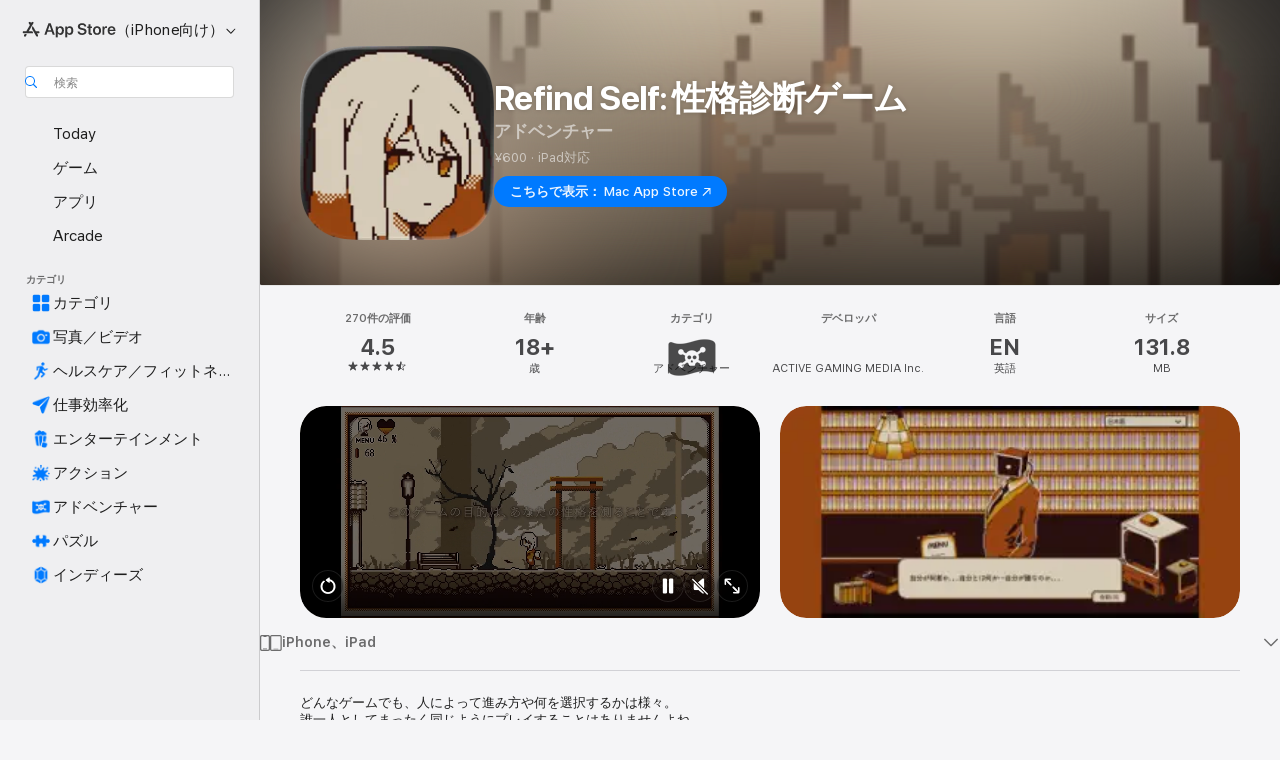

--- FILE ---
content_type: text/html
request_url: https://apps.apple.com/jp/app/refind-self-%E6%80%A7%E6%A0%BC%E8%A8%BA%E6%96%AD%E3%82%B2%E3%83%BC%E3%83%A0/id6468033830?uo=2
body_size: 57115
content:
<!DOCTYPE html>
<html dir="ltr" lang="ja">
    <head>
        <meta charset="utf-8" />
        <meta http-equiv="X-UA-Compatible" content="IE=edge" />
        <meta name="viewport" content="width=device-width,initial-scale=1" />
        <meta name="applicable-device" content="pc,mobile" />
        <meta name="referrer" content="strict-origin" />

        <link
            rel="apple-touch-icon"
            sizes="180x180"
            href="/assets/favicon/favicon-180.png"
        />

        <link
            rel="icon"
            type="image/png"
            sizes="32x32"
            href="/assets/favicon/favicon-32.png"
        />

        <link
            rel="icon"
            type="image/png"
            sizes="16x16"
            href="/assets/favicon/favicon-16.png"
        />

        <link
            rel="mask-icon"
            href="/assets/favicon/favicon.svg"
            color="#1d70f2"
        />

        <link rel="manifest" href="/manifest.json" />
        <title>‎Refind Self: 性格診断ゲームアプリ - App Store</title><!-- HEAD_svelte-h7hqm6_START --><meta name="version" content="2550.11.0-external"><!-- HEAD_svelte-h7hqm6_END --><!-- HEAD_svelte-1frznod_START --><link rel="preconnect" href="//www.apple.com/wss/fonts" crossorigin="anonymous"><link rel="stylesheet" as="style" href="//www.apple.com/wss/fonts?families=SF+Pro,v4%7CSF+Pro+Icons,v1%7CSF+Pro+JP,v1&amp;display=swap" type="text/css" referrerpolicy="strict-origin-when-cross-origin"><!-- HEAD_svelte-1frznod_END --><!-- HEAD_svelte-eg3hvx_START -->    <meta name="description" content="App Store でACTIVE GAMING MEDIA Inc.の「Refind Self: 性格診断ゲーム」をダウンロード。スクリーンショット、評価とレビュー、ユーザのヒント、その他「Refind Self: 性格診断ゲーム」みたいなゲームを見ることができます。">  <link rel="canonical" href="https://apps.apple.com/jp/app/refind-self-%E6%80%A7%E6%A0%BC%E8%A8%BA%E6%96%AD%E3%82%B2%E3%83%BC%E3%83%A0/id6468033830">        <meta name="apple:title" content="Refind Self: 性格診断ゲームアプリ - App Store"> <meta name="apple:description" content="App Store でACTIVE GAMING MEDIA Inc.の「Refind Self: 性格診断ゲーム」をダウンロード。スクリーンショット、評価とレビュー、ユーザのヒント、その他「Refind Self: 性格診断ゲーム」みたいなゲームを見ることができます。">   <meta property="og:title" content="Refind Self: 性格診断ゲームアプリ - App Store"> <meta property="og:description" content="App Store でACTIVE GAMING MEDIA Inc.の「Refind Self: 性格診断ゲーム」をダウンロード。スクリーンショット、評価とレビュー、ユーザのヒント、その他「Refind Self: 性格診断ゲーム」みたいなゲームを見ることができます。"> <meta property="og:site_name" content="App Store"> <meta property="og:url" content="https://apps.apple.com/jp/app/refind-self-%E6%80%A7%E6%A0%BC%E8%A8%BA%E6%96%AD%E3%82%B2%E3%83%BC%E3%83%A0/id6468033830"> <meta property="og:image" content="https://is1-ssl.mzstatic.com/image/thumb/Purple211/v4/a1/7f/c1/a17fc1e1-b832-138e-7071-d4719604030e/AppIcon-1x_U007emarketing-0-8-0-85-220-0.png/1200x630wa.jpg"> <meta property="og:image:secure_url" content="https://is1-ssl.mzstatic.com/image/thumb/Purple211/v4/a1/7f/c1/a17fc1e1-b832-138e-7071-d4719604030e/AppIcon-1x_U007emarketing-0-8-0-85-220-0.png/1200x630wa.jpg"> <meta property="og:image:alt" content="App Storeの「Refind Self: 性格診断ゲーム」"> <meta property="og:image:width" content="1200"> <meta property="og:image:height" content="630"> <meta property="og:image:type" content="image/jpg">  <meta property="og:locale" content="ja">    <meta name="twitter:title" content="Refind Self: 性格診断ゲームアプリ - App Store"> <meta name="twitter:description" content="App Store でACTIVE GAMING MEDIA Inc.の「Refind Self: 性格診断ゲーム」をダウンロード。スクリーンショット、評価とレビュー、ユーザのヒント、その他「Refind Self: 性格診断ゲーム」みたいなゲームを見ることができます。"> <meta name="twitter:site" content="@AppStore"> <meta name="twitter:image" content="https://is1-ssl.mzstatic.com/image/thumb/Purple211/v4/a1/7f/c1/a17fc1e1-b832-138e-7071-d4719604030e/AppIcon-1x_U007emarketing-0-8-0-85-220-0.png/1200x630wa.jpg"> <meta name="twitter:image:alt" content="App Storeの「Refind Self: 性格診断ゲーム」">    <script id="organization" type="application/ld+json">{"@context":"https://schema.org","@id":"https://apps.apple.com/#organization","@type":"Organization","name":"App Store","url":"https://apps.apple.com","logo":"https://apps.apple.com/assets/app-store.png","sameAs":["https://www.wikidata.org/wiki/Q368215","https://twitter.com/AppStore","https://www.instagram.com/appstore/","https://www.facebook.com/appstore/"],"parentOrganization":{"@type":"Organization","name":"Apple","@id":"https://www.apple.com/#organization","url":"https://www.apple.com/"}}</script>   <!-- HTML_TAG_START -->
                <script id=software-application type="application/ld+json">
                    {"@context":"https://schema.org","@type":"SoftwareApplication","name":"Refind Self: 性格診断ゲーム","description":"どんなゲームでも、人によって進み方や何を選択するかは様々。\n誰一人としてまったく同じようにプレイすることはありませんよね。\nそう、ゲームをどうプレイしているか、そこにはその人の性格が出ているもの。\nそんな自分の性格を知ることができるのが――　Refind Self\n\nプレイ時間は1回1時間ほど。\n忙しいそこの貴方でも気軽に診断できます。\n3回プレイすれば全ての性格を診断できるでしょう。物語の結末も遠くないはずです。\n\n  ### ストーリー ###\n貴方は見た目は人間のロボット。\n貴方を造った博士のお墓の前で物語が始まります。\nこの世界にいるのは色々な形をした、様々な目的で造られたロボットたち。\n博士との思い出の場所をたどり、彼らロボットたちと交流し、博士が望んだ未来、あなたに託されたものが何だったのかを解き明かしてください。\n\n  ### 遊び方 ###\n気の向くままに移動し、会話し、調べたり、ミニゲームをしたり。自由にプレイしてみてください。\nゲームオーバーはなく、正しい進め方や間違った進め方もありません。\n何か行動する度に、性格の分析が行われていきます。\n100%、分析が完了すれば...おめでとう。ゲームクリアです。\n貴方の性格も発表されます。\nより詳しい性格が知りたければ、何回でもプレイできます。\n勿論、物語の真実を知りたい人も。\n\n  ### 性格比較とシェア ###\n貴方の診断結果はオンラインデータベースに保存され、貴方だけの結果IDが発行されます。結果IDをシェアして、誰かの性格診断結果を見ることができ、自分との性格を比較してみることができます。\n似たような性格なら相性がいい？　それも楽しみ方の一つです。\n※診断結果データには個人を特定する情報は保存されません。\n\n◆感想や不具合のご報告は下記サポートフォームよりお願いいたします。\nhttps://playism.com/contact/consumer/\n\n開発者: Lizardry (https://twitter.com/Lizardry_dev)","image":"https://is1-ssl.mzstatic.com/image/thumb/Purple211/v4/a1/7f/c1/a17fc1e1-b832-138e-7071-d4719604030e/AppIcon-1x_U007emarketing-0-8-0-85-220-0.png/1200x630wa.png","availableOnDevice":"iPhone, iPad, iPod","operatingSystem":"iOS 12.0以降が必要です。iPhone、iPad、およびiPod touchに対応。","offers":{"@type":"Offer","price":600,"priceCurrency":"JPY"},"applicationCategory":"ゲーム","aggregateRating":{"@type":"AggregateRating","ratingValue":4.5,"reviewCount":270},"author":{"@type":"Organization","name":"ACTIVE GAMING MEDIA Inc.","url":"https://apps.apple.com/jp/developer/active-gaming-media-inc/id332165816"}}
                </script>
                <!-- HTML_TAG_END -->    <!-- HEAD_svelte-eg3hvx_END -->
      <script type="module" crossorigin src="/assets/index~CmXAGhvsky.js"></script>
      <link rel="stylesheet" crossorigin href="/assets/index~BZJvkGJD8q.css">
      <script type="module">import.meta.url;import("_").catch(()=>1);async function* g(){};window.__vite_is_modern_browser=true;</script>
      <script type="module">!function(){if(window.__vite_is_modern_browser)return;console.warn("vite: loading legacy chunks, syntax error above and the same error below should be ignored");var e=document.getElementById("vite-legacy-polyfill"),n=document.createElement("script");n.src=e.src,n.onload=function(){System.import(document.getElementById('vite-legacy-entry').getAttribute('data-src'))},document.body.appendChild(n)}();</script>
    </head>

    <body>

        <div class="body-container">
               <div class="app-container svelte-sh6d9r" data-testid="app-container"><div class="navigation-container svelte-sh6d9r"><div class="navigation-wrapper svelte-1qmvp5w"><nav data-testid="navigation" class="navigation svelte-13li0vp"><div class="navigation__header svelte-13li0vp"><div slot="logo" class="platform-selector-container svelte-1qmvp5w"><span id="app-store-icon-contianer" class="app-store-icon-container svelte-1qmvp5w" role="img" aria-label="App Store"><svg width="121" height="21" viewBox="0 0 121 21" xmlns="http://www.w3.org/2000/svg" focusable="false"><g fill="currentColor" fill-rule="nonzero" opacity=".9"><path d="M11.417 12.204H8.094l5.8-10.067c.19-.328.25-.683.178-1.065a1.214 1.214 0 0 0-.637-.87c-.357-.21-.717-.25-1.082-.121a1.43 1.43 0 0 0-.811.684l-.575.942-.572-.942a1.46 1.46 0 0 0-.81-.69c-.361-.132-.722-.09-1.084.128-.354.204-.563.495-.628.874-.065.379-.003.732.188 1.06L9.412 4.45l-4.49 7.755H1.434c-.37 0-.7.126-.994.378-.293.253-.44.583-.44.992 0 .404.147.731.44.983.293.252.625.378.994.378h11.979a2.449 2.449 0 0 0-.017-1.242 2.097 2.097 0 0 0-.66-1.06c-.327-.286-.767-.429-1.32-.429Zm9.086 0h-3.477l-3.798-6.559c-.38.28-.65.694-.811 1.244a4.654 4.654 0 0 0-.154 1.755c.058.62.226 1.172.506 1.656l4.798 8.288c.184.327.457.555.818.685.36.13.721.093 1.084-.112.355-.199.569-.489.64-.87.072-.382.013-.74-.179-1.073L18.6 14.935h1.904c.374 0 .707-.126.998-.378.29-.252.436-.58.436-.983 0-.409-.146-.74-.436-.992a1.479 1.479 0 0 0-.998-.378Zm-17.72 3.713-.758 1.3c-.19.334-.251.69-.184 1.069.068.378.276.67.625.875.368.21.732.249 1.094.116a1.51 1.51 0 0 0 .818-.689l1.106-1.881c-.088-.159-.257-.325-.506-.498a2.474 2.474 0 0 0-.937-.374c-.376-.075-.795-.048-1.257.082ZM28.145 16.906h2.768l1.251-3.825h5.506l1.251 3.825h2.78L36.408 2.109h-2.973l-5.291 14.797Zm6.747-12.162h.061l2.05 6.296h-4.172l2.06-6.296ZM43.013 20.494h2.553V15.07h.051c.615 1.272 1.856 2.05 3.404 2.05 2.728 0 4.471-2.152 4.471-5.639v-.01c0-3.507-1.743-5.66-4.501-5.66-1.559 0-2.748.8-3.374 2.102h-.051V6.036h-2.553v14.458Zm5.219-5.526c-1.58 0-2.687-1.364-2.687-3.487v-.01c0-2.133 1.108-3.507 2.687-3.507 1.63 0 2.656 1.333 2.656 3.507v.01c0 2.143-1.026 3.487-2.656 3.487ZM55.133 20.494h2.553V15.07h.051c.616 1.272 1.856 2.05 3.405 2.05 2.727 0 4.47-2.152 4.47-5.639v-.01c0-3.507-1.743-5.66-4.501-5.66-1.559 0-2.748.8-3.374 2.102h-.051V6.036h-2.553v14.458Zm5.219-5.526c-1.58 0-2.687-1.364-2.687-3.487v-.01c0-2.133 1.108-3.507 2.687-3.507 1.63 0 2.656 1.333 2.656 3.507v.01c0 2.143-1.026 3.487-2.656 3.487ZM76.912 17.162c3.61 0 5.783-1.754 5.783-4.512v-.01c0-2.307-1.343-3.558-4.42-4.194l-1.599-.328c-1.784-.37-2.594-.984-2.594-2.03v-.01c0-1.18 1.077-1.99 2.81-2 1.66 0 2.799.769 2.973 2.06l.02.124h2.533l-.01-.174c-.154-2.533-2.266-4.235-5.496-4.235-3.189 0-5.476 1.763-5.486 4.368v.01c0 2.205 1.436 3.558 4.348 4.163l1.59.328c1.906.4 2.676.995 2.676 2.102v.01c0 1.272-1.17 2.103-3.036 2.103-1.856 0-3.158-.79-3.353-2.061l-.02-.123h-2.533l.01.154c.175 2.655 2.41 4.255 5.804 4.255ZM88.458 17.12c.513 0 .964-.05 1.261-.091V15.11c-.174.01-.369.041-.615.041-.933 0-1.405-.338-1.405-1.405V8.005h2.02V6.036H87.7V3.278h-2.594v2.758h-1.538v1.97h1.538v5.957c0 2.235 1.077 3.158 3.353 3.158ZM96.271 17.12c3.19 0 5.26-2.122 5.26-5.649v-.02c0-3.507-2.101-5.64-5.27-5.64-3.158 0-5.25 2.153-5.25 5.64v.02c0 3.517 2.061 5.65 5.26 5.65Zm.01-2.06c-1.63 0-2.665-1.302-2.665-3.589v-.02c0-2.256 1.056-3.569 2.645-3.569 1.62 0 2.666 1.302 2.666 3.568v.021c0 2.276-1.035 3.589-2.645 3.589ZM103.172 16.906h2.554v-6.307c0-1.61.871-2.522 2.317-2.522.43 0 .82.061 1.036.143V5.913a3.326 3.326 0 0 0-.81-.102c-1.251 0-2.154.79-2.492 2.102h-.051V6.036h-2.554v10.87ZM115.17 17.12c2.84 0 4.44-1.68 4.778-3.352l.03-.113h-2.389l-.02.072c-.246.728-1.077 1.405-2.348 1.405-1.661 0-2.707-1.128-2.748-3.036h7.608v-.82c0-3.281-1.928-5.465-5.035-5.465s-5.106 2.256-5.106 5.68v.01c0 3.456 1.969 5.62 5.23 5.62Zm-.093-9.31c1.354 0 2.338.862 2.523 2.584h-5.097c.205-1.671 1.22-2.584 2.574-2.584Z" style="mix-blend-mode:normal" transform="translate(.086 .095)"></path></g></svg></span> <nav class="svelte-1hs3qpl"> <button class="menu-trigger svelte-bmr6en" aria-controls="bcb2db4f-448e-40d1-b3b6-2fac65feb690" aria-haspopup="menu" aria-expanded="false"><span class="platform-selector-text svelte-1hs3qpl" id="platform-selector-text" aria-labelledby="app-store-icon-contianer platform-selector-text" aria-haspopup="menu">（iPhone向け）    <svg xmlns="http://www.w3.org/2000/svg" viewBox="0 0 109.73 100" style="overflow:visible" aria-hidden="false"><path fill="none" d="M0-15h109.73v120H0z"></path><path d="M54.884 70.758c1.234 0 2.435-.477 3.286-1.431l37.78-38.673c.818-.829 1.316-1.885 1.316-3.139 0-2.538-1.907-4.496-4.444-4.496-1.192 0-2.383.528-3.202 1.295L52.251 62.483h5.225l-37.38-38.169c-.808-.767-1.907-1.295-3.139-1.295-2.549 0-4.496 1.958-4.496 4.496 0 1.254.508 2.32 1.326 3.15l37.822 38.673c.891.953 1.99 1.42 3.275 1.42Z"></path></svg></span></button> <ul id="bcb2db4f-448e-40d1-b3b6-2fac65feb690" hidden tabindex="-1" class="menu-popover focus-visible svelte-bmr6en"><li class="menu-item svelte-bmr6en" role="presentation"><a href="https://apps.apple.com/jp/iphone/today" data-test-id="internal-link"><span class="platform-selector svelte-rn3aot is-active"><div class="icon-container svelte-rn3aot">      <svg viewBox="0 0 62.771 103.335" aria-hidden="false"><path d="M13.275 103.335h36.169c7.963 0 13.326-5.053 13.326-12.665V12.665C62.771 5.053 57.407 0 49.444 0H13.275C5.301 0 0 5.053 0 12.665V90.67c0 7.612 5.301 12.665 13.275 12.665Zm1.005-7.842c-4.09 0-6.427-2.183-6.427-6.116V13.959c0-3.933 2.338-6.106 6.427-6.106h6.27c.766 0 1.181.405 1.181 1.173v1.109c.001 2.002 1.35 3.413 3.352 3.413h12.605c2.054 0 3.34-1.411 3.34-3.413v-1.11c0-.766.415-1.171 1.183-1.171h6.228c4.141-.001 6.427 2.172 6.427 6.106v75.417c0 3.933-2.286 6.116-6.427 6.116Zm6.775-3.581h20.712c1.296 0 2.27-.924 2.27-2.282s-.973-2.27-2.269-2.27H21.055c-1.358 0-2.27.912-2.27 2.27s.912 2.282 2.27 2.282Z" fill="currentColor"></path></svg></div> <span class="platform-title svelte-rn3aot" aria-label="iPhoneのApp Store">iPhone</span> </span></a>  </li><li class="menu-item svelte-bmr6en" role="presentation"><a href="https://apps.apple.com/jp/ipad/today" data-test-id="internal-link"><span class="platform-selector svelte-rn3aot"><div class="icon-container svelte-rn3aot">      <svg viewBox="0 0 115.09 89.912" aria-hidden="false"><path d="M15.318 89.912h84.454c10.232 0 15.318-5.107 15.318-15.163V15.163C115.09 5.107 110.004 0 99.772 0H15.318C5.138 0 0 5.086 0 15.163v59.586c0 10.077 5.138 15.163 15.318 15.163Zm.125-7.905c-4.877 0-7.59-2.558-7.59-7.641v-58.82c0-5.032 2.713-7.64 7.59-7.64h84.204c4.834-.001 7.59 2.607 7.59 7.639v58.821c-.001 5.083-2.757 7.64-7.591 7.64Zm23.253-3.739h37.75c1.305 0 2.228-.86 2.228-2.218.001-1.41-.922-2.28-2.229-2.28H38.696c-1.306-.002-2.28.868-2.28 2.278-.001 1.36.974 2.222 2.279 2.222Z" fill="currentColor"></path></svg></div> <span class="platform-title svelte-rn3aot" aria-label="iPadのApp Store">iPad</span> </span></a>  </li><li class="menu-item svelte-bmr6en" role="presentation"><a href="https://apps.apple.com/jp/mac/discover" data-test-id="internal-link"><span class="platform-selector svelte-rn3aot"><div class="icon-container svelte-rn3aot">      <svg viewBox="0 0 140.769 79.424" aria-hidden="false"><path d="M0 73.887c0 3.049 2.478 5.537 5.475 5.537h129.82c3.038 0 5.475-2.488 5.475-5.537 0-3.09-2.437-5.578-5.475-5.578H124.59v-57.96C124.59 3.52 120.956 0 114.136 0H26.633c-6.457 0-10.452 3.52-10.452 10.35v57.958H5.475C2.478 68.309 0 70.797 0 73.887Zm24.086-5.578V12.585c0-3.161 1.529-4.742 4.7-4.742h83.198c3.171 0 4.751 1.58 4.751 4.742V68.31ZM55.65 7.843h1.244c.728 0 1.143.363 1.143 1.183v.591c0 2.003 1.286 3.413 3.392 3.413h18.036c1.992 0 3.289-1.41 3.289-3.413v-.591c0-.82.415-1.183 1.183-1.183h1.246v-4.02H55.649Z" fill="currentColor"></path></svg></div> <span class="platform-title svelte-rn3aot" aria-label="MacのApp Store">Mac</span> </span></a>  </li><li class="menu-item svelte-bmr6en" role="presentation"><a href="https://apps.apple.com/jp/vision/apps-and-games" data-test-id="internal-link"><span class="platform-selector svelte-rn3aot"><div class="icon-container svelte-rn3aot">      <svg xmlns="http://www.w3.org/2000/svg" viewBox="0 0 171.057 120" aria-hidden="false"><path d="M45.735 99.548c-19.145 0-33.274-16.993-33.274-39.752 0-37.652 33.058-41.401 73.067-41.401 40.01 0 73.068 3.719 73.068 41.401 0 22.759-14.122 39.752-33.238 39.752-19.916 0-29.459-16.541-39.83-16.541-10.378 0-19.906 16.541-39.793 16.541zm79.732-10.561c13.801 0 22.622-11.339 22.622-29.191 0-28.302-23.431-30.902-62.561-30.902-39.13 0-62.561 2.637-62.561 30.902 0 17.852 8.821 29.191 22.659 29.191 17.367 0 23.469-16.523 39.902-16.523 16.426 0 22.573 16.523 39.939 16.523z" fill="currentColor"></path></svg></div> <span class="platform-title svelte-rn3aot" aria-label="VisionのApp Store">Vision</span> </span></a>  </li><li class="menu-item svelte-bmr6en" role="presentation"><a href="https://apps.apple.com/jp/watch/apps-and-games" data-test-id="internal-link"><span class="platform-selector svelte-rn3aot"><div class="icon-container svelte-rn3aot">      <svg viewBox="0 0 70.762 104.469" aria-hidden="false"><path d="M0 71.965c0 7.57 2.937 13.122 8.492 16.165 2.698 1.442 4.232 3.256 5.26 6.483l1.518 5.26c.934 3.123 3.102 4.597 6.39 4.597h22.554c3.403-.001 5.416-1.423 6.391-4.596l1.58-5.261c.965-3.227 2.552-5.04 5.198-6.483 5.555-3.043 8.492-8.595 8.492-16.165V32.503c0-7.569-2.937-13.122-8.492-16.163-2.646-1.444-4.233-3.257-5.198-6.484l-1.58-5.261C49.733 1.525 47.565 0 44.215 0H21.66c-3.288 0-5.456 1.473-6.39 4.595l-1.518 5.26c-.976 3.177-2.51 5.094-5.26 6.485C2.989 19.226 0 24.83 0 32.503Zm64.824-23.17h1.767c2.499-.001 4.171-1.745 4.171-4.474v-6.626c0-2.78-1.67-4.524-4.171-4.524h-1.767ZM7.129 70.92V33.56c0-7.297 4.261-11.673 11.351-11.673h28.925c7.141 0 11.34 4.376 11.34 11.673v37.36c.001 7.285-4.198 11.66-11.339 11.66H18.48c-7.09.001-11.35-4.374-11.35-11.66Z" fill="currentColor"></path></svg></div> <span class="platform-title svelte-rn3aot" aria-label="WatchのApp Store">Watch</span> </span></a>  </li><li class="menu-item svelte-bmr6en" role="presentation"><a href="https://apps.apple.com/jp/tv/discover" data-test-id="internal-link"><span class="platform-selector svelte-rn3aot"><div class="icon-container svelte-rn3aot">      <svg viewBox="0 0 122.045 97.575" aria-hidden="false"><path d="M12.523 81.04h97c8.227 0 12.521-4.307 12.521-12.524V12.575C122.045 4.305 117.75 0 109.522 0h-97C4.296 0 0 4.306 0 12.575v55.942c0 8.217 4.295 12.522 12.523 12.522ZM36.49 97.574h49.065a3.93 3.93 0 0 0 3.937-3.914c0-2.249-1.74-3.979-3.937-3.979H36.49c-2.197-.001-3.937 1.729-3.937 3.978a3.93 3.93 0 0 0 3.937 3.916ZM12.658 73.186c-3.172 0-4.805-1.622-4.805-4.794V12.699c0-3.224 1.633-4.845 4.805-4.845h96.73c3.17 0 4.802 1.621 4.802 4.845v55.693c.001 3.172-1.63 4.794-4.803 4.794Z" fill="currentColor"></path></svg></div> <span class="platform-title svelte-rn3aot" aria-label="TVのApp Store">TV</span> </span></a>  </li> </ul></nav></div> <div class="search-input-container svelte-1qmvp5w"><div class="search-input-wrapper svelte-f3zl7m"><div data-testid="amp-search-input" aria-controls="search-suggestions" aria-expanded="false" aria-haspopup="listbox" aria-owns="search-suggestions" class="search-input-container svelte-rg26q6" tabindex="-1" role=""><div class="flex-container svelte-rg26q6"><form id="search-input-form" class="svelte-rg26q6"><svg height="16" width="16" viewBox="0 0 16 16" class="search-svg" aria-hidden="true"><path d="M11.87 10.835c.018.015.035.03.051.047l3.864 3.863a.735.735 0 1 1-1.04 1.04l-3.863-3.864a.744.744 0 0 1-.047-.051 6.667 6.667 0 1 1 1.035-1.035zM6.667 12a5.333 5.333 0 1 0 0-10.667 5.333 5.333 0 0 0 0 10.667z"></path></svg> <input value="" aria-autocomplete="list" aria-multiline="false" aria-controls="search-suggestions" aria-label="Search" placeholder="検索" spellcheck="false" autocomplete="off" autocorrect="off" autocapitalize="off" type="text" inputmode="search" class="search-input__text-field svelte-rg26q6" data-testid="search-input__text-field"></form> </div> <div data-testid="search-scope-bar"></div>   </div> </div></div> </div> <div data-testid="navigation-content" class="navigation__content svelte-13li0vp" id="navigation" aria-hidden="false"><div class="navigation__scrollable-container svelte-13li0vp"><div data-testid="navigation-items-primary" class="navigation-items navigation-items--primary svelte-ng61m8"> <ul class="navigation-items__list svelte-ng61m8">  <li class="navigation-item navigation-item__LandingPage_iphone/today_Intent svelte-1a5yt87" aria-selected="false" data-testid="navigation-item"> <a href="https://apps.apple.com/jp/iphone/today" class="navigation-item__link svelte-1a5yt87" role="button" data-testid="https://apps.apple.com/jp/iphone/today" aria-pressed="false"><div class="navigation-item__content svelte-zhx7t9"> <span class="navigation-item__icon svelte-zhx7t9"> <svg xmlns="http://www.w3.org/2000/svg" viewBox="0 0 107.046 120" aria-hidden="true"><path d="M34.77 32.741h39.37c1.72 0 3.005-1.337 3.005-3.058 0-1.658-1.285-2.943-3.005-2.943H34.77c-1.783 0-3.109 1.285-3.109 2.943 0 1.721 1.326 3.058 3.109 3.058zm0 14.16h23.071c1.731 0 3.057-1.337 3.057-3.047 0-1.669-1.326-2.943-3.057-2.943H34.77c-1.783 0-3.109 1.274-3.109 2.943 0 1.71 1.326 3.047 3.109 3.047zm.769 48.307h36.02c4.299 0 6.521-2.212 6.521-6.511V61.581c0-4.299-2.222-6.51-6.521-6.51h-36.02c-4.144 0-6.573 2.211-6.573 6.51v27.116c0 4.299 2.429 6.511 6.573 6.511zm-23.078 1.796c0 10.232 5.034 15.318 15.111 15.318h51.851c10.087 0 15.163-5.086 15.163-15.318v-74.03c0-10.18-5.076-15.317-15.163-15.317H27.572c-10.077 0-15.111 5.137-15.111 15.317zm7.853-.124V23.099c0-4.876 2.61-7.589 7.693-7.589H79.04c5.031 0 7.651 2.713 7.651 7.589V96.88c0 4.876-2.62 7.589-7.651 7.589H28.007c-5.083 0-7.693-2.713-7.693-7.589z"></path></svg> </span> <span class="navigation-item__label svelte-zhx7t9"> Today </span> </div></a>  </li>  <li class="navigation-item navigation-item__LandingPage_iphone/games_Intent svelte-1a5yt87" aria-selected="false" data-testid="navigation-item"> <a href="https://apps.apple.com/jp/iphone/games" class="navigation-item__link svelte-1a5yt87" role="button" data-testid="https://apps.apple.com/jp/iphone/games" aria-pressed="false"><div class="navigation-item__content svelte-zhx7t9"> <span class="navigation-item__icon svelte-zhx7t9"> <svg xmlns="http://www.w3.org/2000/svg" viewBox="0 0 20.904 20.654" aria-hidden="true"><path d="M8.118 20.508c1.026-.225 2.842-.86 3.74-1.553 1.3-1.006 1.924-2.11 1.827-3.896l-.03-.899c.83-.566 1.631-1.26 2.403-2.05 2.715-2.784 4.482-7.208 4.482-11.065C20.54.459 20.071 0 19.485 0c-3.847 0-8.271 1.768-11.054 4.473-.82.81-1.504 1.591-2.06 2.412l-.89-.03c-1.718-.078-2.86.46-3.896 1.817-.693.918-1.338 2.715-1.562 3.75-.147.713.449 1.035.976.898 1.152-.224 2.393-.722 3.399-.644v.634c-.02.45.039.733.38 1.085l1.368 1.357c.36.351.634.42 1.084.4l.625-.02c.107 1.036-.372 2.247-.635 3.4-.186.663.283 1.113.898.976ZM13.89 8.71a2.065 2.065 0 0 1-2.07-2.07c0-1.153.917-2.08 2.07-2.08a2.076 2.076 0 1 1 0 4.15ZM2.59 19.1l1.651-.048c.537-.01.967-.176 1.319-.528.44-.44.556-1.064.478-1.494-.058-.351-.41-.449-.566-.166-.069.098-.127.196-.244.303-.245.254-.43.313-.743.332l-.966.059a.265.265 0 0 1-.274-.264l.059-.977c.02-.322.088-.508.332-.732a1.53 1.53 0 0 1 .312-.244c.274-.127.176-.527-.166-.576a1.78 1.78 0 0 0-1.494.488c-.361.371-.527.781-.537 1.309l-.049 1.65c-.02.547.352.908.889.889Z" fill="currentColor"></path></svg> </span> <span class="navigation-item__label svelte-zhx7t9"> ゲーム </span> </div></a>  </li>  <li class="navigation-item navigation-item__LandingPage_iphone/apps_Intent svelte-1a5yt87" aria-selected="false" data-testid="navigation-item"> <a href="https://apps.apple.com/jp/iphone/apps" class="navigation-item__link svelte-1a5yt87" role="button" data-testid="https://apps.apple.com/jp/iphone/apps" aria-pressed="false"><div class="navigation-item__content svelte-zhx7t9"> <span class="navigation-item__icon svelte-zhx7t9"> <svg xmlns="http://www.w3.org/2000/svg" viewBox="0 0 24.805 23.486" aria-hidden="true"><g fill="currentColor"><path d="m2.48 15.137 6.036 2.754c1.445.664 2.578.976 3.7.976 1.134 0 2.266-.312 3.712-.976l6.035-2.754c.044-.02.087-.04.127-.063.458.395.625.835.625 1.293 0 .674-.352 1.299-1.475 1.807l-6.025 2.754c-1.26.576-2.158.82-2.998.82-.83 0-1.729-.244-2.988-.82l-6.026-2.754C2.08 17.666 1.73 17.04 1.73 16.367c0-.459.163-.9.622-1.294Z"></path><path d="m2.48 10.479 6.036 2.763c1.445.654 2.578.977 3.7.977 1.134 0 2.266-.322 3.712-.977l6.035-2.764c.036-.016.07-.032.103-.05.476.397.649.844.649 1.31 0 .674-.352 1.3-1.475 1.817l-6.025 2.744c-1.26.576-2.158.82-2.998.82-.83 0-1.729-.244-2.988-.82l-6.026-2.744c-1.123-.518-1.474-1.143-1.474-1.817 0-.466.168-.914.646-1.311Z"></path><path d="M12.217 12.49c.84 0 1.738-.244 2.998-.82l6.025-2.754c1.123-.508 1.475-1.133 1.475-1.807 0-.683-.361-1.308-1.475-1.816l-6.045-2.744c-1.23-.557-2.129-.82-2.978-.82-.84 0-1.739.263-2.979.82L3.203 5.293C2.08 5.801 1.73 6.426 1.73 7.109c0 .674.351 1.3 1.474 1.807L9.23 11.67c1.26.576 2.158.82 2.988.82Z"></path></g></svg> </span> <span class="navigation-item__label svelte-zhx7t9"> アプリ </span> </div></a>  </li>  <li class="navigation-item navigation-item__LandingPage_iphone/arcade_Intent svelte-1a5yt87" aria-selected="false" data-testid="navigation-item"> <a href="https://apps.apple.com/jp/iphone/arcade" class="navigation-item__link svelte-1a5yt87" role="button" data-testid="https://apps.apple.com/jp/iphone/arcade" aria-pressed="false"><div class="navigation-item__content svelte-zhx7t9"> <span class="navigation-item__icon svelte-zhx7t9"> <svg xmlns="http://www.w3.org/2000/svg" viewBox="0 0 23.623 21.396" aria-hidden="true"><path d="M11.63 21.396a7.621 7.621 0 0 0 3.282-.712l6.777-3.047c1.055-.479 1.573-.87 1.573-1.7v-.742c0-.322-.342-.39-.528-.302l-7.275 3.3a9.272 9.272 0 0 1-3.818.82c-1.309 0-2.373-.175-3.819-.84l-7.285-3.3c-.185-.088-.537 0-.537.322v.742c0 .83.518 1.221 1.582 1.7l6.768 3.047c.918.41 1.923.712 3.28.712Zm.01-3.72a7.972 7.972 0 0 0 3.301-.703l6.895-3.135c.596-.273 1.426-.732 1.426-1.416 0-.684-.84-1.143-1.446-1.416L14.941 7.87a7.873 7.873 0 0 0-2.45-.654v5.43c0 .283-.333.546-.85.546-.508 0-.84-.263-.84-.546v-5.43c-.899.097-1.7.322-2.451.654l-7.305 3.34c-.703.312-1.016.752-1.016 1.21 0 .46.313.9.996 1.212l7.325 3.34a7.832 7.832 0 0 0 3.29.703Zm-7.09-4.287c-.859 0-1.552-.42-1.552-.957 0-.528.693-.948 1.553-.948s1.543.42 1.543.948c0 .537-.684.957-1.543.957Zm7.09-6.973a3.193 3.193 0 0 1-3.193-3.184C8.447 1.475 9.883.06 11.641.06a3.168 3.168 0 0 1 3.174 3.173 3.176 3.176 0 0 1-3.174 3.184Z" fill="currentColor"></path></svg> </span> <span class="navigation-item__label svelte-zhx7t9"> Arcade </span> </div></a>  </li></ul> </div>   <div slot="after-navigation-items" class="platform-selector-inline svelte-1qmvp5w"><h3 class="svelte-1qmvp5w">プラットフォーム</h3> <ul class="svelte-1qmvp5w">  <li><a href="https://apps.apple.com/jp/iphone/today" data-test-id="internal-link"><span class="platform svelte-1qmvp5w is-active"><div class="icon-container svelte-1qmvp5w" aria-hidden="true">      <svg viewBox="0 0 62.771 103.335" aria-hidden="false"><path d="M13.275 103.335h36.169c7.963 0 13.326-5.053 13.326-12.665V12.665C62.771 5.053 57.407 0 49.444 0H13.275C5.301 0 0 5.053 0 12.665V90.67c0 7.612 5.301 12.665 13.275 12.665Zm1.005-7.842c-4.09 0-6.427-2.183-6.427-6.116V13.959c0-3.933 2.338-6.106 6.427-6.106h6.27c.766 0 1.181.405 1.181 1.173v1.109c.001 2.002 1.35 3.413 3.352 3.413h12.605c2.054 0 3.34-1.411 3.34-3.413v-1.11c0-.766.415-1.171 1.183-1.171h6.228c4.141-.001 6.427 2.172 6.427 6.106v75.417c0 3.933-2.286 6.116-6.427 6.116Zm6.775-3.581h20.712c1.296 0 2.27-.924 2.27-2.282s-.973-2.27-2.269-2.27H21.055c-1.358 0-2.27.912-2.27 2.27s.912 2.282 2.27 2.282Z" fill="currentColor"></path></svg> </div> <span class="platform-title svelte-1qmvp5w">iPhone</span> </span> </a> </li>  <li><a href="https://apps.apple.com/jp/ipad/today" data-test-id="internal-link"><span class="platform svelte-1qmvp5w"><div class="icon-container svelte-1qmvp5w" aria-hidden="true">      <svg viewBox="0 0 115.09 89.912" aria-hidden="false"><path d="M15.318 89.912h84.454c10.232 0 15.318-5.107 15.318-15.163V15.163C115.09 5.107 110.004 0 99.772 0H15.318C5.138 0 0 5.086 0 15.163v59.586c0 10.077 5.138 15.163 15.318 15.163Zm.125-7.905c-4.877 0-7.59-2.558-7.59-7.641v-58.82c0-5.032 2.713-7.64 7.59-7.64h84.204c4.834-.001 7.59 2.607 7.59 7.639v58.821c-.001 5.083-2.757 7.64-7.591 7.64Zm23.253-3.739h37.75c1.305 0 2.228-.86 2.228-2.218.001-1.41-.922-2.28-2.229-2.28H38.696c-1.306-.002-2.28.868-2.28 2.278-.001 1.36.974 2.222 2.279 2.222Z" fill="currentColor"></path></svg> </div> <span class="platform-title svelte-1qmvp5w">iPad</span> </span> </a> </li>  <li><a href="https://apps.apple.com/jp/mac/discover" data-test-id="internal-link"><span class="platform svelte-1qmvp5w"><div class="icon-container svelte-1qmvp5w" aria-hidden="true">      <svg viewBox="0 0 140.769 79.424" aria-hidden="false"><path d="M0 73.887c0 3.049 2.478 5.537 5.475 5.537h129.82c3.038 0 5.475-2.488 5.475-5.537 0-3.09-2.437-5.578-5.475-5.578H124.59v-57.96C124.59 3.52 120.956 0 114.136 0H26.633c-6.457 0-10.452 3.52-10.452 10.35v57.958H5.475C2.478 68.309 0 70.797 0 73.887Zm24.086-5.578V12.585c0-3.161 1.529-4.742 4.7-4.742h83.198c3.171 0 4.751 1.58 4.751 4.742V68.31ZM55.65 7.843h1.244c.728 0 1.143.363 1.143 1.183v.591c0 2.003 1.286 3.413 3.392 3.413h18.036c1.992 0 3.289-1.41 3.289-3.413v-.591c0-.82.415-1.183 1.183-1.183h1.246v-4.02H55.649Z" fill="currentColor"></path></svg> </div> <span class="platform-title svelte-1qmvp5w">Mac</span> </span> </a> </li>  <li><a href="https://apps.apple.com/jp/vision/apps-and-games" data-test-id="internal-link"><span class="platform svelte-1qmvp5w"><div class="icon-container svelte-1qmvp5w" aria-hidden="true">      <svg xmlns="http://www.w3.org/2000/svg" viewBox="0 0 171.057 120" aria-hidden="false"><path d="M45.735 99.548c-19.145 0-33.274-16.993-33.274-39.752 0-37.652 33.058-41.401 73.067-41.401 40.01 0 73.068 3.719 73.068 41.401 0 22.759-14.122 39.752-33.238 39.752-19.916 0-29.459-16.541-39.83-16.541-10.378 0-19.906 16.541-39.793 16.541zm79.732-10.561c13.801 0 22.622-11.339 22.622-29.191 0-28.302-23.431-30.902-62.561-30.902-39.13 0-62.561 2.637-62.561 30.902 0 17.852 8.821 29.191 22.659 29.191 17.367 0 23.469-16.523 39.902-16.523 16.426 0 22.573 16.523 39.939 16.523z" fill="currentColor"></path></svg> </div> <span class="platform-title svelte-1qmvp5w">Vision</span> </span> </a> </li>  <li><a href="https://apps.apple.com/jp/watch/apps-and-games" data-test-id="internal-link"><span class="platform svelte-1qmvp5w"><div class="icon-container svelte-1qmvp5w" aria-hidden="true">      <svg viewBox="0 0 70.762 104.469" aria-hidden="false"><path d="M0 71.965c0 7.57 2.937 13.122 8.492 16.165 2.698 1.442 4.232 3.256 5.26 6.483l1.518 5.26c.934 3.123 3.102 4.597 6.39 4.597h22.554c3.403-.001 5.416-1.423 6.391-4.596l1.58-5.261c.965-3.227 2.552-5.04 5.198-6.483 5.555-3.043 8.492-8.595 8.492-16.165V32.503c0-7.569-2.937-13.122-8.492-16.163-2.646-1.444-4.233-3.257-5.198-6.484l-1.58-5.261C49.733 1.525 47.565 0 44.215 0H21.66c-3.288 0-5.456 1.473-6.39 4.595l-1.518 5.26c-.976 3.177-2.51 5.094-5.26 6.485C2.989 19.226 0 24.83 0 32.503Zm64.824-23.17h1.767c2.499-.001 4.171-1.745 4.171-4.474v-6.626c0-2.78-1.67-4.524-4.171-4.524h-1.767ZM7.129 70.92V33.56c0-7.297 4.261-11.673 11.351-11.673h28.925c7.141 0 11.34 4.376 11.34 11.673v37.36c.001 7.285-4.198 11.66-11.339 11.66H18.48c-7.09.001-11.35-4.374-11.35-11.66Z" fill="currentColor"></path></svg> </div> <span class="platform-title svelte-1qmvp5w">Watch</span> </span> </a> </li>  <li><a href="https://apps.apple.com/jp/tv/discover" data-test-id="internal-link"><span class="platform svelte-1qmvp5w"><div class="icon-container svelte-1qmvp5w" aria-hidden="true">      <svg viewBox="0 0 122.045 97.575" aria-hidden="false"><path d="M12.523 81.04h97c8.227 0 12.521-4.307 12.521-12.524V12.575C122.045 4.305 117.75 0 109.522 0h-97C4.296 0 0 4.306 0 12.575v55.942c0 8.217 4.295 12.522 12.523 12.522ZM36.49 97.574h49.065a3.93 3.93 0 0 0 3.937-3.914c0-2.249-1.74-3.979-3.937-3.979H36.49c-2.197-.001-3.937 1.729-3.937 3.978a3.93 3.93 0 0 0 3.937 3.916ZM12.658 73.186c-3.172 0-4.805-1.622-4.805-4.794V12.699c0-3.224 1.633-4.845 4.805-4.845h96.73c3.17 0 4.802 1.621 4.802 4.845v55.693c.001 3.172-1.63 4.794-4.803 4.794Z" fill="currentColor"></path></svg> </div> <span class="platform-title svelte-1qmvp5w">TV</span> </span> </a> </li></ul></div></div> <div class="navigation__native-cta"></div></div> </nav> </div></div> <div style="display: flex; position: relative; flex-direction: column; min-height: 100vh; "><main class="page-container svelte-sh6d9r">   <dialog data-testid="dialog" class="svelte-1a4zf5b" id="" aria-hidden="true"><div class="modal-content svelte-1lx4bs1"></div> </dialog> <div class="default-page-container svelte-yudjcw" data-testid="default-page-container">    <section data-test-id="shelf-wrapper" class="shelf svelte-1svznay"> <div class="container svelte-1bm25t" style="--background-color: rgb(213,203,183); --background-image: url(https://is1-ssl.mzstatic.com/image/thumb/Purple211/v4/a1/7f/c1/a17fc1e1-b832-138e-7071-d4719604030e/AppIcon-1x_U007emarketing-0-8-0-85-220-0.png/400x400bb.webp);"><div class="rotate svelte-1bm25t"></div> <div class="blur svelte-1bm25t"></div> <div class="content-container svelte-1bm25t"><div class="app-icon-contianer svelte-1bm25t without-border" aria-hidden="true"><div class="app-icon svelte-166xw8t     rounded-rect-prerendered" style=""><div data-testid="artwork-component" class="artwork-component artwork-component--aspect-ratio artwork-component--orientation-square svelte-uduhys    artwork-component--fullwidth    artwork-component--has-borders artwork-component--no-anchor" style="
            --artwork-bg-color: rgb(213,203,183);
            --aspect-ratio: 1;
            --placeholder-bg-color: rgb(213,203,183);
       ">   <picture class="svelte-uduhys"><source sizes="200px" srcset="https://is1-ssl.mzstatic.com/image/thumb/Purple211/v4/a1/7f/c1/a17fc1e1-b832-138e-7071-d4719604030e/AppIcon-1x_U007emarketing-0-8-0-85-220-0.png/200x200ia-75.webp 200w,https://is1-ssl.mzstatic.com/image/thumb/Purple211/v4/a1/7f/c1/a17fc1e1-b832-138e-7071-d4719604030e/AppIcon-1x_U007emarketing-0-8-0-85-220-0.png/400x400ia-75.webp 400w" type="image/webp"> <source sizes="200px" srcset="https://is1-ssl.mzstatic.com/image/thumb/Purple211/v4/a1/7f/c1/a17fc1e1-b832-138e-7071-d4719604030e/AppIcon-1x_U007emarketing-0-8-0-85-220-0.png/200x200ia-75.jpg 200w,https://is1-ssl.mzstatic.com/image/thumb/Purple211/v4/a1/7f/c1/a17fc1e1-b832-138e-7071-d4719604030e/AppIcon-1x_U007emarketing-0-8-0-85-220-0.png/400x400ia-75.jpg 400w" type="image/jpeg"> <img alt="" class="artwork-component__contents artwork-component__image svelte-uduhys" loading="lazy" src="/assets/artwork/1x1.gif" role="presentation" decoding="async" width="200" height="200" fetchpriority="auto" style="opacity: 1;"></picture> </div> </div> <div class="glow svelte-1bm25t"><div class="app-icon svelte-166xw8t     rounded-rect-prerendered" style=""><div data-testid="artwork-component" class="artwork-component artwork-component--aspect-ratio artwork-component--orientation-square svelte-uduhys    artwork-component--fullwidth    artwork-component--has-borders artwork-component--no-anchor" style="
            --artwork-bg-color: rgb(213,203,183);
            --aspect-ratio: 1;
            --placeholder-bg-color: rgb(213,203,183);
       ">   <picture class="svelte-uduhys"><source sizes="200px" srcset="https://is1-ssl.mzstatic.com/image/thumb/Purple211/v4/a1/7f/c1/a17fc1e1-b832-138e-7071-d4719604030e/AppIcon-1x_U007emarketing-0-8-0-85-220-0.png/200x200ia-75.webp 200w,https://is1-ssl.mzstatic.com/image/thumb/Purple211/v4/a1/7f/c1/a17fc1e1-b832-138e-7071-d4719604030e/AppIcon-1x_U007emarketing-0-8-0-85-220-0.png/400x400ia-75.webp 400w" type="image/webp"> <source sizes="200px" srcset="https://is1-ssl.mzstatic.com/image/thumb/Purple211/v4/a1/7f/c1/a17fc1e1-b832-138e-7071-d4719604030e/AppIcon-1x_U007emarketing-0-8-0-85-220-0.png/200x200ia-75.jpg 200w,https://is1-ssl.mzstatic.com/image/thumb/Purple211/v4/a1/7f/c1/a17fc1e1-b832-138e-7071-d4719604030e/AppIcon-1x_U007emarketing-0-8-0-85-220-0.png/400x400ia-75.jpg 400w" type="image/jpeg"> <img alt="" class="artwork-component__contents artwork-component__image svelte-uduhys" loading="lazy" src="/assets/artwork/1x1.gif" role="presentation" decoding="async" width="200" height="200" fetchpriority="auto" style="opacity: 1;"></picture> </div> </div></div></div> <section class="svelte-1bm25t"> <h1 class="svelte-1bm25t">Refind Self: 性格診断ゲーム</h1> <h2 class="subtitle svelte-1bm25t">アドベンチャー</h2>  <p class="attributes svelte-1bm25t">¥600 · iPad対応</p> <div class="buttons-container svelte-1bm25t">  <button aria-label="共有" class="svelte-1hg02ca  with-label">   <svg viewBox="0 0 86.639 110.16" aria-hidden="true"><path d="M15.318 110.16H71.32c10.233 0 15.32-5.107 15.32-15.163v-48.65c0-10.067-5.087-15.165-15.319-15.165H57.736v7.896h13.46c4.784 0 7.591 2.62 7.591 7.652v47.884c-.001 5.083-2.808 7.64-7.591 7.64H15.444c-4.878.001-7.591-2.556-7.591-7.639V46.73c0-5.032 2.713-7.652 7.59-7.652h13.481v-7.895H15.318C5.138 31.183 0 36.26 0 46.346v48.651c0 10.077 5.138 15.163 15.318 15.163Z"></path><path d="M43.294 71.932c2.124 0 3.926-1.752 3.926-3.823V18.013l-.32-7.34 3.27 3.489 7.403 7.868a3.662 3.662 0 0 0 2.642 1.16c2.051 0 3.595-1.44 3.595-3.398 0-1.088-.435-1.844-1.202-2.56L46.122 1.306C45.148.332 44.33 0 43.294 0c-.985 0-1.814.332-2.829 1.305L23.97 17.233c-.716.715-1.151 1.471-1.151 2.559 0 1.958 1.481 3.398 3.543 3.398.933 0 1.98-.394 2.684-1.16l7.412-7.868 3.282-3.5-.321 7.351V68.11c0 2.07 1.803 3.822 3.875 3.822Z"></path></svg> 共有 </button></div></section></div></div> </section>   <section id="informationRibbon" data-test-id="shelf-wrapper" class="shelf svelte-1svznay   margin-top padding-top"> <div class="inforibbon-shelf-wrapper svelte-zc5hwl">  <div class="horizontal-shelf svelte-9mb6lb" data-test-id="horizontal-shelf"><section data-testid="shelf-component" class="shelf-grid shelf-grid--onhover svelte-12rmzef" style="
            --grid-max-content-xsmall: 144px; --grid-column-gap-xsmall: 10px; --grid-row-gap-xsmall: 0px; --grid-small: 5; --grid-column-gap-small: 20px; --grid-row-gap-small: 0px; --grid-medium: 6; --grid-column-gap-medium: 0px; --grid-row-gap-medium: 0px; --grid-large: 8; --grid-column-gap-large: 0px; --grid-row-gap-large: 0px; --grid-xlarge: 8; --grid-column-gap-xlarge: 0px; --grid-row-gap-xlarge: 0px;
            --grid-type: ProductBadge;
            --grid-rows: 1;
            --standard-lockup-shadow-offset: 15px;
            
        "> <div class="shelf-grid__body svelte-12rmzef" data-testid="shelf-body">   <button disabled aria-label="前のページ" type="button" class="shelf-grid-nav__arrow shelf-grid-nav__arrow--left svelte-1xmivhv" data-testid="shelf-button-left" style="--offset: 0px;"><svg viewBox="0 0 9 31" xmlns="http://www.w3.org/2000/svg"><path d="M5.275 29.46a1.61 1.61 0 0 0 1.456 1.077c1.018 0 1.772-.737 1.772-1.737 0-.526-.277-1.186-.449-1.62l-4.68-11.912L8.05 3.363c.172-.442.45-1.116.45-1.625A1.702 1.702 0 0 0 6.728.002a1.603 1.603 0 0 0-1.456 1.09L.675 12.774c-.301.775-.677 1.744-.677 2.495 0 .754.376 1.705.677 2.498L5.272 29.46Z"></path></svg></button> <ul slot="shelf-content" class="shelf-grid__list shelf-grid__list--grid-type-ProductBadge shelf-grid__list--grid-rows-1 svelte-12rmzef" role="list" tabindex="-1" data-testid="shelf-item-list">   <li class="shelf-grid__list-item svelte-12rmzef" data-index="0" aria-hidden="true"><div class="svelte-12rmzef">  <a data-test-id="scroll-link" href="#productRatings"><div class="badge-container svelte-bpc9sn"><div class="badge svelte-bpc9sn"><div class="badge-dt svelte-bpc9sn" role="term"> <div class="multiline-clamp svelte-1a7gcr6" style="--mc-lineClamp: var(--defaultClampOverride, 1);" role="text"> <span class="multiline-clamp__text svelte-1a7gcr6">270件の評価</span> </div></div> <div class="badge-dd svelte-bpc9sn" role="definition"> <span class="text-container svelte-bpc9sn" aria-hidden="true">4.5</span> <ol class="stars svelte-1fdd9o7" aria-label="星4.5個"><li class="star svelte-1fdd9o7"><svg class="icon" viewBox="0 0 64 64"><path d="M13.559 60.051c1.102.86 2.5.565 4.166-.645l14.218-10.455L46.19 59.406c1.666 1.21 3.037 1.505 4.166.645 1.102-.833 1.344-2.204.672-4.166l-5.618-16.718 14.353-10.32c1.666-1.183 2.338-2.42 1.908-3.764-.43-1.29-1.693-1.935-3.763-1.908l-17.605.108-5.348-16.8C34.308 4.496 33.34 3.5 31.944 3.5c-1.372 0-2.34.995-2.984 2.984L23.61 23.283l-17.605-.108c-2.07-.027-3.333.618-3.763 1.908-.457 1.344.242 2.58 1.909 3.763l14.352 10.321-5.617 16.718c-.672 1.962-.43 3.333.672 4.166Z"></path></svg> </li><li class="star svelte-1fdd9o7"><svg class="icon" viewBox="0 0 64 64"><path d="M13.559 60.051c1.102.86 2.5.565 4.166-.645l14.218-10.455L46.19 59.406c1.666 1.21 3.037 1.505 4.166.645 1.102-.833 1.344-2.204.672-4.166l-5.618-16.718 14.353-10.32c1.666-1.183 2.338-2.42 1.908-3.764-.43-1.29-1.693-1.935-3.763-1.908l-17.605.108-5.348-16.8C34.308 4.496 33.34 3.5 31.944 3.5c-1.372 0-2.34.995-2.984 2.984L23.61 23.283l-17.605-.108c-2.07-.027-3.333.618-3.763 1.908-.457 1.344.242 2.58 1.909 3.763l14.352 10.321-5.617 16.718c-.672 1.962-.43 3.333.672 4.166Z"></path></svg> </li><li class="star svelte-1fdd9o7"><svg class="icon" viewBox="0 0 64 64"><path d="M13.559 60.051c1.102.86 2.5.565 4.166-.645l14.218-10.455L46.19 59.406c1.666 1.21 3.037 1.505 4.166.645 1.102-.833 1.344-2.204.672-4.166l-5.618-16.718 14.353-10.32c1.666-1.183 2.338-2.42 1.908-3.764-.43-1.29-1.693-1.935-3.763-1.908l-17.605.108-5.348-16.8C34.308 4.496 33.34 3.5 31.944 3.5c-1.372 0-2.34.995-2.984 2.984L23.61 23.283l-17.605-.108c-2.07-.027-3.333.618-3.763 1.908-.457 1.344.242 2.58 1.909 3.763l14.352 10.321-5.617 16.718c-.672 1.962-.43 3.333.672 4.166Z"></path></svg> </li><li class="star svelte-1fdd9o7"><svg class="icon" viewBox="0 0 64 64"><path d="M13.559 60.051c1.102.86 2.5.565 4.166-.645l14.218-10.455L46.19 59.406c1.666 1.21 3.037 1.505 4.166.645 1.102-.833 1.344-2.204.672-4.166l-5.618-16.718 14.353-10.32c1.666-1.183 2.338-2.42 1.908-3.764-.43-1.29-1.693-1.935-3.763-1.908l-17.605.108-5.348-16.8C34.308 4.496 33.34 3.5 31.944 3.5c-1.372 0-2.34.995-2.984 2.984L23.61 23.283l-17.605-.108c-2.07-.027-3.333.618-3.763 1.908-.457 1.344.242 2.58 1.909 3.763l14.352 10.321-5.617 16.718c-.672 1.962-.43 3.333.672 4.166Z"></path></svg> </li><li class="star svelte-1fdd9o7"><div class="partial-star svelte-1fdd9o7" style="--partial-star-width: 50%;"><svg class="icon" viewBox="0 0 64 64"><path d="M13.559 60.051c1.102.86 2.5.565 4.166-.645l14.218-10.455L46.19 59.406c1.666 1.21 3.037 1.505 4.166.645 1.102-.833 1.344-2.204.672-4.166l-5.618-16.718 14.353-10.32c1.666-1.183 2.338-2.42 1.908-3.764-.43-1.29-1.693-1.935-3.763-1.908l-17.605.108-5.348-16.8C34.308 4.496 33.34 3.5 31.944 3.5c-1.372 0-2.34.995-2.984 2.984L23.61 23.283l-17.605-.108c-2.07-.027-3.333.618-3.763 1.908-.457 1.344.242 2.58 1.909 3.763l14.352 10.321-5.617 16.718c-.672 1.962-.43 3.333.672 4.166Z"></path></svg></div> <svg class="icon" viewBox="0 0 64 64"><path d="M13.559 60.051c1.102.86 2.5.565 4.166-.645l14.218-10.455L46.19 59.406c1.666 1.21 3.037 1.505 4.166.645 1.102-.833 1.344-2.204.672-4.166l-5.618-16.718 14.353-10.32c1.666-1.183 2.338-2.42 1.908-3.764-.43-1.29-1.693-1.935-3.763-1.908l-17.605.108-5.348-16.8C34.308 4.496 33.34 3.5 31.944 3.5c-1.372 0-2.34.995-2.984 2.984L23.61 23.283l-17.605-.108c-2.07-.027-3.333.618-3.763 1.908-.457 1.344.242 2.58 1.909 3.763l14.352 10.321-5.617 16.718c-.672 1.962-.43 3.333.672 4.166Zm3.87-5.321c-.054-.054-.027-.081 0-.242l5.349-15.374c.376-1.049.161-1.882-.78-2.527L8.613 27.341c-.134-.08-.161-.134-.134-.215.027-.08.08-.08.242-.08l16.26.295c1.103.027 1.802-.43 2.151-1.532l4.677-15.562c.027-.162.08-.215.134-.215.08 0 .135.053.162.215l4.676 15.562c.35 1.102 1.048 1.559 2.15 1.532l16.261-.296c.162 0 .216 0 .243.081.027.08-.027.134-.135.215l-13.385 9.246c-.94.645-1.156 1.478-.78 2.527l5.35 15.374c.026.161.053.188 0 .242-.055.08-.135.026-.243-.054l-12.928-9.864c-.86-.672-1.855-.672-2.715 0l-12.928 9.864c-.107.08-.188.134-.242.054Z"></path></svg> </li> </ol></div></div></div></a> </div></li>   <li class="shelf-grid__list-item svelte-12rmzef" data-index="1" aria-hidden="true"><div class="svelte-12rmzef">  <a data-test-id="scroll-link" href="#information"><div class="badge-container svelte-bpc9sn"><div class="badge svelte-bpc9sn"><div class="badge-dt svelte-bpc9sn" role="term"> <div class="multiline-clamp svelte-1a7gcr6" style="--mc-lineClamp: var(--defaultClampOverride, 1);" role="text"> <span class="multiline-clamp__text svelte-1a7gcr6">年齢</span> </div></div> <div class="badge-dd svelte-bpc9sn" role="definition"><span class="svelte-km1qy2">18+</span>  <div class="multiline-clamp svelte-1a7gcr6" style="--mc-lineClamp: var(--defaultClampOverride, 1);" role="text"> <span class="multiline-clamp__text svelte-1a7gcr6">歳</span> </div></div></div></div></a> </div></li>   <li class="shelf-grid__list-item svelte-12rmzef" data-index="2" aria-hidden="true"><div class="svelte-12rmzef">  <a data-test-id="scroll-link" href="#information"><div class="badge-container svelte-bpc9sn"><div class="badge svelte-bpc9sn"><div class="badge-dt svelte-bpc9sn" role="term"> <div class="multiline-clamp svelte-1a7gcr6" style="--mc-lineClamp: var(--defaultClampOverride, 1);" role="text"> <span class="multiline-clamp__text svelte-1a7gcr6">カテゴリ</span> </div></div> <div class="badge-dd svelte-bpc9sn" role="definition"><div class="artwork-container svelte-bpc9sn" aria-hidden="true"><div data-testid="artwork-component" class="artwork-component artwork-component--aspect-ratio artwork-component--orientation-square svelte-uduhys    artwork-component--fullwidth" style="
            --artwork-bg-color: transparent;
            --aspect-ratio: 1;
            --placeholder-bg-color: transparent;
       ">   <picture class="svelte-uduhys"><source sizes="48px" srcset="https://is1-ssl.mzstatic.com/image/thumb/Features116/v4/f1/6d/50/f16d50e4-968c-0af6-0e9b-acc2b6f6ae4f/f4b782bf-4174-4d00-86d9-cf7ad9c05120.png/48x48bb.webp 48w,https://is1-ssl.mzstatic.com/image/thumb/Features116/v4/f1/6d/50/f16d50e4-968c-0af6-0e9b-acc2b6f6ae4f/f4b782bf-4174-4d00-86d9-cf7ad9c05120.png/96x96bb.webp 96w" type="image/webp"> <source sizes="48px" srcset="https://is1-ssl.mzstatic.com/image/thumb/Features116/v4/f1/6d/50/f16d50e4-968c-0af6-0e9b-acc2b6f6ae4f/f4b782bf-4174-4d00-86d9-cf7ad9c05120.png/48x48bb-60.jpg 48w,https://is1-ssl.mzstatic.com/image/thumb/Features116/v4/f1/6d/50/f16d50e4-968c-0af6-0e9b-acc2b6f6ae4f/f4b782bf-4174-4d00-86d9-cf7ad9c05120.png/96x96bb-60.jpg 96w" type="image/jpeg"> <img alt="" class="artwork-component__contents artwork-component__image svelte-uduhys" loading="lazy" src="/assets/artwork/1x1.gif" role="presentation" decoding="async" width="48" height="48" fetchpriority="auto" style="opacity: 1;"></picture> </div></div>  <div class="multiline-clamp svelte-1a7gcr6" style="--mc-lineClamp: var(--defaultClampOverride, 1);" role="text"> <span class="multiline-clamp__text svelte-1a7gcr6">アドベンチャー</span> </div></div></div></div></a> </div></li>   <li class="shelf-grid__list-item svelte-12rmzef" data-index="3" aria-hidden="true"><div class="svelte-12rmzef">  <a href="https://apps.apple.com/jp/developer/active-gaming-media-inc/id332165816" data-test-id="internal-link"><div class="badge-container svelte-bpc9sn"><div class="badge svelte-bpc9sn"><div class="badge-dt svelte-bpc9sn" role="term"> <div class="multiline-clamp svelte-1a7gcr6" style="--mc-lineClamp: var(--defaultClampOverride, 1);" role="text"> <span class="multiline-clamp__text svelte-1a7gcr6">デベロッパ</span> </div></div> <div class="badge-dd svelte-bpc9sn" role="definition"><div class="icon-container color svelte-bpc9sn" aria-hidden="true">      <svg xmlns="http://www.w3.org/2000/svg" viewBox="0 0 114.778 100" style="overflow:visible" aria-hidden="false"><path fill="none" d="M0-15h114.778v120H0z"></path><path d="M27.779 89.768h59.224c10.232 0 15.318-5.107 15.318-15.163V15.019c0-10.056-5.086-15.163-15.318-15.163H27.779c-10.18 0-15.318 5.086-15.318 15.163v59.586c0 10.077 5.138 15.163 15.318 15.163Zm.125-7.905c-4.877 0-7.59-2.558-7.59-7.641v-58.82c0-5.031 2.713-7.64 7.59-7.64h58.974c4.835 0 7.59 2.609 7.59 7.64v58.82c0 5.083-2.755 7.641-7.59 7.641Zm-4.092 2.888H90.99c-2.839-13.705-16.644-23.662-33.563-23.662-16.97 0-30.775 9.957-33.615 23.662Zm33.605-31.834c9.293.104 16.665-7.808 16.665-18.253 0-9.843-7.372-17.9-16.665-17.9-9.345 0-16.769 8.057-16.717 17.9.052 10.445 7.372 18.202 16.717 18.253Z" fill="currentColor"></path></svg></div>  <div class="multiline-clamp svelte-1a7gcr6" style="--mc-lineClamp: var(--defaultClampOverride, 1);" role="text"> <span class="multiline-clamp__text svelte-1a7gcr6">ACTIVE GAMING MEDIA Inc.</span> </div></div></div></div></a> </div></li>   <li class="shelf-grid__list-item svelte-12rmzef" data-index="4" aria-hidden="true"><div class="svelte-12rmzef">  <a data-test-id="scroll-link" href="#information"><div class="badge-container svelte-bpc9sn"><div class="badge svelte-bpc9sn"><div class="badge-dt svelte-bpc9sn" role="term"> <div class="multiline-clamp svelte-1a7gcr6" style="--mc-lineClamp: var(--defaultClampOverride, 1);" role="text"> <span class="multiline-clamp__text svelte-1a7gcr6">言語</span> </div></div> <div class="badge-dd svelte-bpc9sn" role="definition"><span class="text-container svelte-bpc9sn">EN</span>  <div class="multiline-clamp svelte-1a7gcr6" style="--mc-lineClamp: var(--defaultClampOverride, 1);" role="text"> <span class="multiline-clamp__text svelte-1a7gcr6">英語</span> </div></div></div></div></a> </div></li>   <li class="shelf-grid__list-item svelte-12rmzef" data-index="5" aria-hidden="true"><div class="svelte-12rmzef">  <a data-test-id="scroll-link" href="#information"><div class="badge-container svelte-bpc9sn"><div class="badge svelte-bpc9sn"><div class="badge-dt svelte-bpc9sn" role="term"> <div class="multiline-clamp svelte-1a7gcr6" style="--mc-lineClamp: var(--defaultClampOverride, 1);" role="text"> <span class="multiline-clamp__text svelte-1a7gcr6">サイズ</span> </div></div> <div class="badge-dd svelte-bpc9sn" role="definition"><span class="text-container svelte-bpc9sn">131.8</span>  <div class="multiline-clamp svelte-1a7gcr6" style="--mc-lineClamp: var(--defaultClampOverride, 1);" role="text"> <span class="multiline-clamp__text svelte-1a7gcr6">MB</span> </div></div></div></div></a> </div></li> </ul> <button aria-label="次のページ" type="button" class="shelf-grid-nav__arrow shelf-grid-nav__arrow--right svelte-1xmivhv" data-testid="shelf-button-right" style="--offset: 0px;"><svg viewBox="0 0 9 31" xmlns="http://www.w3.org/2000/svg"><path d="M5.275 29.46a1.61 1.61 0 0 0 1.456 1.077c1.018 0 1.772-.737 1.772-1.737 0-.526-.277-1.186-.449-1.62l-4.68-11.912L8.05 3.363c.172-.442.45-1.116.45-1.625A1.702 1.702 0 0 0 6.728.002a1.603 1.603 0 0 0-1.456 1.09L.675 12.774c-.301.775-.677 1.744-.677 2.495 0 .754.376 1.705.677 2.498L5.272 29.46Z"></path></svg></button></div> </section> </div></div> </section> <section id="product_media_phone_" data-test-id="shelf-wrapper" class="shelf svelte-1svznay    padding-top">   <div class="horizontal-shelf svelte-9mb6lb" data-test-id="horizontal-shelf"><section data-testid="shelf-component" class="shelf-grid shelf-grid--onhover svelte-12rmzef" style="
            --grid-max-content-xsmall: 298px; --grid-column-gap-xsmall: 10px; --grid-row-gap-xsmall: 0px; --grid-small: 2; --grid-column-gap-small: 20px; --grid-row-gap-small: 0px; --grid-medium: 2; --grid-column-gap-medium: 20px; --grid-row-gap-medium: 0px; --grid-large: 3; --grid-column-gap-large: 20px; --grid-row-gap-large: 0px; --grid-xlarge: 3; --grid-column-gap-xlarge: 20px; --grid-row-gap-xlarge: 0px;
            --grid-type: ScreenshotLarge;
            --grid-rows: 1;
            --standard-lockup-shadow-offset: 15px;
            
        "> <div class="shelf-grid__body svelte-12rmzef" data-testid="shelf-body">   <button disabled aria-label="前のページ" type="button" class="shelf-grid-nav__arrow shelf-grid-nav__arrow--left svelte-1xmivhv" data-testid="shelf-button-left" style="--offset: 0px;"><svg viewBox="0 0 9 31" xmlns="http://www.w3.org/2000/svg"><path d="M5.275 29.46a1.61 1.61 0 0 0 1.456 1.077c1.018 0 1.772-.737 1.772-1.737 0-.526-.277-1.186-.449-1.62l-4.68-11.912L8.05 3.363c.172-.442.45-1.116.45-1.625A1.702 1.702 0 0 0 6.728.002a1.603 1.603 0 0 0-1.456 1.09L.675 12.774c-.301.775-.677 1.744-.677 2.495 0 .754.376 1.705.677 2.498L5.272 29.46Z"></path></svg></button> <ul slot="shelf-content" class="shelf-grid__list shelf-grid__list--grid-type-ScreenshotLarge shelf-grid__list--grid-rows-1 svelte-12rmzef" role="list" tabindex="-1" data-testid="shelf-item-list">   <li class="shelf-grid__list-item svelte-12rmzef" data-index="0" aria-hidden="true"><div class="svelte-12rmzef"><article class="svelte-11oqtv4" style="--aspect-ratio: 2.167441860465116;"><div class="artwork-container svelte-11oqtv4   iphone-d74"></div></article> </div></li>   <li class="shelf-grid__list-item svelte-12rmzef" data-index="1" aria-hidden="true"><div class="svelte-12rmzef"><article class="svelte-11oqtv4" style="--aspect-ratio: 2.167441860465116;"><div class="artwork-container svelte-11oqtv4   iphone-d74"><div data-testid="artwork-component" class="artwork-component artwork-component--aspect-ratio artwork-component--orientation-landscape svelte-uduhys    artwork-component--fullwidth" style="
            --artwork-bg-color: rgb(150,67,15);
            --aspect-ratio: 2.167441860465116;
            --placeholder-bg-color: rgb(150,67,15);
       ">   <picture class="svelte-uduhys"><source sizes="(max-width:739px) 643px,(min-width:740px) and (max-width:999px) 480px,(min-width:1000px) and (max-width:1319px) 313px,(min-width:1320px) and (max-width:1679px) 643px,313px" srcset="https://is1-ssl.mzstatic.com/image/thumb/PurpleSource116/v4/36/a4/eb/36a4ebad-1df6-dd4d-c26a-d02468373b66/d41066b6-f6bc-46b0-b363-fead1cc3ab02_RefindSelf-SS-JP_2796x1290_6.7inch_01.jpg/643x297bb.webp 643w,https://is1-ssl.mzstatic.com/image/thumb/PurpleSource116/v4/36/a4/eb/36a4ebad-1df6-dd4d-c26a-d02468373b66/d41066b6-f6bc-46b0-b363-fead1cc3ab02_RefindSelf-SS-JP_2796x1290_6.7inch_01.jpg/480x221bb.webp 480w,https://is1-ssl.mzstatic.com/image/thumb/PurpleSource116/v4/36/a4/eb/36a4ebad-1df6-dd4d-c26a-d02468373b66/d41066b6-f6bc-46b0-b363-fead1cc3ab02_RefindSelf-SS-JP_2796x1290_6.7inch_01.jpg/313x144bb.webp 313w,https://is1-ssl.mzstatic.com/image/thumb/PurpleSource116/v4/36/a4/eb/36a4ebad-1df6-dd4d-c26a-d02468373b66/d41066b6-f6bc-46b0-b363-fead1cc3ab02_RefindSelf-SS-JP_2796x1290_6.7inch_01.jpg/1286x594bb.webp 1286w,https://is1-ssl.mzstatic.com/image/thumb/PurpleSource116/v4/36/a4/eb/36a4ebad-1df6-dd4d-c26a-d02468373b66/d41066b6-f6bc-46b0-b363-fead1cc3ab02_RefindSelf-SS-JP_2796x1290_6.7inch_01.jpg/960x442bb.webp 960w,https://is1-ssl.mzstatic.com/image/thumb/PurpleSource116/v4/36/a4/eb/36a4ebad-1df6-dd4d-c26a-d02468373b66/d41066b6-f6bc-46b0-b363-fead1cc3ab02_RefindSelf-SS-JP_2796x1290_6.7inch_01.jpg/626x288bb.webp 626w" type="image/webp"> <source sizes="(max-width:739px) 643px,(min-width:740px) and (max-width:999px) 480px,(min-width:1000px) and (max-width:1319px) 313px,(min-width:1320px) and (max-width:1679px) 643px,313px" srcset="https://is1-ssl.mzstatic.com/image/thumb/PurpleSource116/v4/36/a4/eb/36a4ebad-1df6-dd4d-c26a-d02468373b66/d41066b6-f6bc-46b0-b363-fead1cc3ab02_RefindSelf-SS-JP_2796x1290_6.7inch_01.jpg/643x297bb-60.jpg 643w,https://is1-ssl.mzstatic.com/image/thumb/PurpleSource116/v4/36/a4/eb/36a4ebad-1df6-dd4d-c26a-d02468373b66/d41066b6-f6bc-46b0-b363-fead1cc3ab02_RefindSelf-SS-JP_2796x1290_6.7inch_01.jpg/480x221bb-60.jpg 480w,https://is1-ssl.mzstatic.com/image/thumb/PurpleSource116/v4/36/a4/eb/36a4ebad-1df6-dd4d-c26a-d02468373b66/d41066b6-f6bc-46b0-b363-fead1cc3ab02_RefindSelf-SS-JP_2796x1290_6.7inch_01.jpg/313x144bb-60.jpg 313w,https://is1-ssl.mzstatic.com/image/thumb/PurpleSource116/v4/36/a4/eb/36a4ebad-1df6-dd4d-c26a-d02468373b66/d41066b6-f6bc-46b0-b363-fead1cc3ab02_RefindSelf-SS-JP_2796x1290_6.7inch_01.jpg/1286x594bb-60.jpg 1286w,https://is1-ssl.mzstatic.com/image/thumb/PurpleSource116/v4/36/a4/eb/36a4ebad-1df6-dd4d-c26a-d02468373b66/d41066b6-f6bc-46b0-b363-fead1cc3ab02_RefindSelf-SS-JP_2796x1290_6.7inch_01.jpg/960x442bb-60.jpg 960w,https://is1-ssl.mzstatic.com/image/thumb/PurpleSource116/v4/36/a4/eb/36a4ebad-1df6-dd4d-c26a-d02468373b66/d41066b6-f6bc-46b0-b363-fead1cc3ab02_RefindSelf-SS-JP_2796x1290_6.7inch_01.jpg/626x288bb-60.jpg 626w" type="image/jpeg"> <img alt="" class="artwork-component__contents artwork-component__image svelte-uduhys" loading="lazy" src="/assets/artwork/1x1.gif" role="presentation" decoding="async" width="313" height="144" fetchpriority="auto" style="opacity: 1;"></picture> </div></div></article> </div></li>   <li class="shelf-grid__list-item svelte-12rmzef" data-index="2" aria-hidden="true"><div class="svelte-12rmzef"><article class="svelte-11oqtv4" style="--aspect-ratio: 2.167441860465116;"><div class="artwork-container svelte-11oqtv4   iphone-d74"><div data-testid="artwork-component" class="artwork-component artwork-component--aspect-ratio artwork-component--orientation-landscape svelte-uduhys    artwork-component--fullwidth" style="
            --artwork-bg-color: rgb(150,67,15);
            --aspect-ratio: 2.167441860465116;
            --placeholder-bg-color: rgb(150,67,15);
       ">   <picture class="svelte-uduhys"><source sizes="(max-width:739px) 643px,(min-width:740px) and (max-width:999px) 480px,(min-width:1000px) and (max-width:1319px) 313px,(min-width:1320px) and (max-width:1679px) 643px,313px" srcset="https://is1-ssl.mzstatic.com/image/thumb/PurpleSource116/v4/5d/a7/c8/5da7c877-0404-69e0-2af3-bb640b1af4e0/71bbeada-fc7b-4091-9932-66b65836d7c8_RefindSelf-SS-JP_2796x1290_6.7inch_02.jpg/643x297bb.webp 643w,https://is1-ssl.mzstatic.com/image/thumb/PurpleSource116/v4/5d/a7/c8/5da7c877-0404-69e0-2af3-bb640b1af4e0/71bbeada-fc7b-4091-9932-66b65836d7c8_RefindSelf-SS-JP_2796x1290_6.7inch_02.jpg/480x221bb.webp 480w,https://is1-ssl.mzstatic.com/image/thumb/PurpleSource116/v4/5d/a7/c8/5da7c877-0404-69e0-2af3-bb640b1af4e0/71bbeada-fc7b-4091-9932-66b65836d7c8_RefindSelf-SS-JP_2796x1290_6.7inch_02.jpg/313x144bb.webp 313w,https://is1-ssl.mzstatic.com/image/thumb/PurpleSource116/v4/5d/a7/c8/5da7c877-0404-69e0-2af3-bb640b1af4e0/71bbeada-fc7b-4091-9932-66b65836d7c8_RefindSelf-SS-JP_2796x1290_6.7inch_02.jpg/1286x594bb.webp 1286w,https://is1-ssl.mzstatic.com/image/thumb/PurpleSource116/v4/5d/a7/c8/5da7c877-0404-69e0-2af3-bb640b1af4e0/71bbeada-fc7b-4091-9932-66b65836d7c8_RefindSelf-SS-JP_2796x1290_6.7inch_02.jpg/960x442bb.webp 960w,https://is1-ssl.mzstatic.com/image/thumb/PurpleSource116/v4/5d/a7/c8/5da7c877-0404-69e0-2af3-bb640b1af4e0/71bbeada-fc7b-4091-9932-66b65836d7c8_RefindSelf-SS-JP_2796x1290_6.7inch_02.jpg/626x288bb.webp 626w" type="image/webp"> <source sizes="(max-width:739px) 643px,(min-width:740px) and (max-width:999px) 480px,(min-width:1000px) and (max-width:1319px) 313px,(min-width:1320px) and (max-width:1679px) 643px,313px" srcset="https://is1-ssl.mzstatic.com/image/thumb/PurpleSource116/v4/5d/a7/c8/5da7c877-0404-69e0-2af3-bb640b1af4e0/71bbeada-fc7b-4091-9932-66b65836d7c8_RefindSelf-SS-JP_2796x1290_6.7inch_02.jpg/643x297bb-60.jpg 643w,https://is1-ssl.mzstatic.com/image/thumb/PurpleSource116/v4/5d/a7/c8/5da7c877-0404-69e0-2af3-bb640b1af4e0/71bbeada-fc7b-4091-9932-66b65836d7c8_RefindSelf-SS-JP_2796x1290_6.7inch_02.jpg/480x221bb-60.jpg 480w,https://is1-ssl.mzstatic.com/image/thumb/PurpleSource116/v4/5d/a7/c8/5da7c877-0404-69e0-2af3-bb640b1af4e0/71bbeada-fc7b-4091-9932-66b65836d7c8_RefindSelf-SS-JP_2796x1290_6.7inch_02.jpg/313x144bb-60.jpg 313w,https://is1-ssl.mzstatic.com/image/thumb/PurpleSource116/v4/5d/a7/c8/5da7c877-0404-69e0-2af3-bb640b1af4e0/71bbeada-fc7b-4091-9932-66b65836d7c8_RefindSelf-SS-JP_2796x1290_6.7inch_02.jpg/1286x594bb-60.jpg 1286w,https://is1-ssl.mzstatic.com/image/thumb/PurpleSource116/v4/5d/a7/c8/5da7c877-0404-69e0-2af3-bb640b1af4e0/71bbeada-fc7b-4091-9932-66b65836d7c8_RefindSelf-SS-JP_2796x1290_6.7inch_02.jpg/960x442bb-60.jpg 960w,https://is1-ssl.mzstatic.com/image/thumb/PurpleSource116/v4/5d/a7/c8/5da7c877-0404-69e0-2af3-bb640b1af4e0/71bbeada-fc7b-4091-9932-66b65836d7c8_RefindSelf-SS-JP_2796x1290_6.7inch_02.jpg/626x288bb-60.jpg 626w" type="image/jpeg"> <img alt="" class="artwork-component__contents artwork-component__image svelte-uduhys" loading="lazy" src="/assets/artwork/1x1.gif" role="presentation" decoding="async" width="313" height="144" fetchpriority="auto" style="opacity: 1;"></picture> </div></div></article> </div></li>   <li class="shelf-grid__list-item svelte-12rmzef" data-index="3" aria-hidden="true"><div class="svelte-12rmzef"><article class="svelte-11oqtv4" style="--aspect-ratio: 2.167441860465116;"><div class="artwork-container svelte-11oqtv4   iphone-d74"><div data-testid="artwork-component" class="artwork-component artwork-component--aspect-ratio artwork-component--orientation-landscape svelte-uduhys    artwork-component--fullwidth" style="
            --artwork-bg-color: rgb(150,67,15);
            --aspect-ratio: 2.167441860465116;
            --placeholder-bg-color: rgb(150,67,15);
       ">   <picture class="svelte-uduhys"><source sizes="(max-width:739px) 643px,(min-width:740px) and (max-width:999px) 480px,(min-width:1000px) and (max-width:1319px) 313px,(min-width:1320px) and (max-width:1679px) 643px,313px" srcset="https://is1-ssl.mzstatic.com/image/thumb/PurpleSource116/v4/17/8c/3b/178c3b05-5ef4-bb90-27b2-f6ea85bb5beb/5a33fb1d-9911-4458-91d9-de01b177316f_RefindSelf-SS-JP_2796x1290_6.7inch_03.jpg/643x297bb.webp 643w,https://is1-ssl.mzstatic.com/image/thumb/PurpleSource116/v4/17/8c/3b/178c3b05-5ef4-bb90-27b2-f6ea85bb5beb/5a33fb1d-9911-4458-91d9-de01b177316f_RefindSelf-SS-JP_2796x1290_6.7inch_03.jpg/480x221bb.webp 480w,https://is1-ssl.mzstatic.com/image/thumb/PurpleSource116/v4/17/8c/3b/178c3b05-5ef4-bb90-27b2-f6ea85bb5beb/5a33fb1d-9911-4458-91d9-de01b177316f_RefindSelf-SS-JP_2796x1290_6.7inch_03.jpg/313x144bb.webp 313w,https://is1-ssl.mzstatic.com/image/thumb/PurpleSource116/v4/17/8c/3b/178c3b05-5ef4-bb90-27b2-f6ea85bb5beb/5a33fb1d-9911-4458-91d9-de01b177316f_RefindSelf-SS-JP_2796x1290_6.7inch_03.jpg/1286x594bb.webp 1286w,https://is1-ssl.mzstatic.com/image/thumb/PurpleSource116/v4/17/8c/3b/178c3b05-5ef4-bb90-27b2-f6ea85bb5beb/5a33fb1d-9911-4458-91d9-de01b177316f_RefindSelf-SS-JP_2796x1290_6.7inch_03.jpg/960x442bb.webp 960w,https://is1-ssl.mzstatic.com/image/thumb/PurpleSource116/v4/17/8c/3b/178c3b05-5ef4-bb90-27b2-f6ea85bb5beb/5a33fb1d-9911-4458-91d9-de01b177316f_RefindSelf-SS-JP_2796x1290_6.7inch_03.jpg/626x288bb.webp 626w" type="image/webp"> <source sizes="(max-width:739px) 643px,(min-width:740px) and (max-width:999px) 480px,(min-width:1000px) and (max-width:1319px) 313px,(min-width:1320px) and (max-width:1679px) 643px,313px" srcset="https://is1-ssl.mzstatic.com/image/thumb/PurpleSource116/v4/17/8c/3b/178c3b05-5ef4-bb90-27b2-f6ea85bb5beb/5a33fb1d-9911-4458-91d9-de01b177316f_RefindSelf-SS-JP_2796x1290_6.7inch_03.jpg/643x297bb-60.jpg 643w,https://is1-ssl.mzstatic.com/image/thumb/PurpleSource116/v4/17/8c/3b/178c3b05-5ef4-bb90-27b2-f6ea85bb5beb/5a33fb1d-9911-4458-91d9-de01b177316f_RefindSelf-SS-JP_2796x1290_6.7inch_03.jpg/480x221bb-60.jpg 480w,https://is1-ssl.mzstatic.com/image/thumb/PurpleSource116/v4/17/8c/3b/178c3b05-5ef4-bb90-27b2-f6ea85bb5beb/5a33fb1d-9911-4458-91d9-de01b177316f_RefindSelf-SS-JP_2796x1290_6.7inch_03.jpg/313x144bb-60.jpg 313w,https://is1-ssl.mzstatic.com/image/thumb/PurpleSource116/v4/17/8c/3b/178c3b05-5ef4-bb90-27b2-f6ea85bb5beb/5a33fb1d-9911-4458-91d9-de01b177316f_RefindSelf-SS-JP_2796x1290_6.7inch_03.jpg/1286x594bb-60.jpg 1286w,https://is1-ssl.mzstatic.com/image/thumb/PurpleSource116/v4/17/8c/3b/178c3b05-5ef4-bb90-27b2-f6ea85bb5beb/5a33fb1d-9911-4458-91d9-de01b177316f_RefindSelf-SS-JP_2796x1290_6.7inch_03.jpg/960x442bb-60.jpg 960w,https://is1-ssl.mzstatic.com/image/thumb/PurpleSource116/v4/17/8c/3b/178c3b05-5ef4-bb90-27b2-f6ea85bb5beb/5a33fb1d-9911-4458-91d9-de01b177316f_RefindSelf-SS-JP_2796x1290_6.7inch_03.jpg/626x288bb-60.jpg 626w" type="image/jpeg"> <img alt="" class="artwork-component__contents artwork-component__image svelte-uduhys" loading="lazy" src="/assets/artwork/1x1.gif" role="presentation" decoding="async" width="313" height="144" fetchpriority="auto" style="opacity: 1;"></picture> </div></div></article> </div></li>   <li class="shelf-grid__list-item svelte-12rmzef placeholder" data-index="4" aria-hidden="true"></li>   <li class="shelf-grid__list-item svelte-12rmzef placeholder" data-index="5" aria-hidden="true"></li>   <li class="shelf-grid__list-item svelte-12rmzef placeholder" data-index="6" aria-hidden="true"></li>   <li class="shelf-grid__list-item svelte-12rmzef placeholder" data-index="7" aria-hidden="true"></li>   <li class="shelf-grid__list-item svelte-12rmzef placeholder" data-index="8" aria-hidden="true"></li>   <li class="shelf-grid__list-item svelte-12rmzef placeholder" data-index="9" aria-hidden="true"></li>   <li class="shelf-grid__list-item svelte-12rmzef placeholder" data-index="10" aria-hidden="true"></li> </ul> <button aria-label="次のページ" type="button" class="shelf-grid-nav__arrow shelf-grid-nav__arrow--right svelte-1xmivhv" data-testid="shelf-button-right" style="--offset: 0px;"><svg viewBox="0 0 9 31" xmlns="http://www.w3.org/2000/svg"><path d="M5.275 29.46a1.61 1.61 0 0 0 1.456 1.077c1.018 0 1.772-.737 1.772-1.737 0-.526-.277-1.186-.449-1.62l-4.68-11.912L8.05 3.363c.172-.442.45-1.116.45-1.625A1.702 1.702 0 0 0 6.728.002a1.603 1.603 0 0 0-1.456 1.09L.675 12.774c-.301.775-.677 1.744-.677 2.495 0 .754.376 1.705.677 2.498L5.272 29.46Z"></path></svg></button></div> </section> </div>  </section> <div class="expanded-media svelte-j9g7ud"><button class="expanded-media-header svelte-j9g7ud"><div class="all-platforms svelte-j9g7ud"><div class="all-platforms-icons svelte-j9g7ud"><div class="icon svelte-j9g7ud" aria-hidden="true">   <svg viewBox="0 0 62.771 103.335" aria-hidden="false"><path d="M13.275 103.335h36.169c7.963 0 13.326-5.053 13.326-12.665V12.665C62.771 5.053 57.407 0 49.444 0H13.275C5.301 0 0 5.053 0 12.665V90.67c0 7.612 5.301 12.665 13.275 12.665Zm1.005-7.842c-4.09 0-6.427-2.183-6.427-6.116V13.959c0-3.933 2.338-6.106 6.427-6.106h6.27c.766 0 1.181.405 1.181 1.173v1.109c.001 2.002 1.35 3.413 3.352 3.413h12.605c2.054 0 3.34-1.411 3.34-3.413v-1.11c0-.766.415-1.171 1.183-1.171h6.228c4.141-.001 6.427 2.172 6.427 6.106v75.417c0 3.933-2.286 6.116-6.427 6.116Zm6.775-3.581h20.712c1.296 0 2.27-.924 2.27-2.282s-.973-2.27-2.269-2.27H21.055c-1.358 0-2.27.912-2.27 2.27s.912 2.282 2.27 2.282Z" fill="currentColor"></path></svg> </div><div class="icon svelte-j9g7ud" aria-hidden="true">   <svg xmlns="http://www.w3.org/2000/svg" viewBox="0 0 16.68 22.021" aria-hidden="false"><path d="M5.39 19.688h5.538a.436.436 0 0 0 .459-.46c0-.273-.186-.449-.46-.449H5.392c-.264 0-.45.176-.45.45 0 .273.186.459.45.459ZM0 19.424c0 1.543 1.084 2.578 2.705 2.578h10.908c1.621 0 2.705-1.035 2.705-2.578V2.588C16.318 1.045 15.234 0 13.613 0H2.705C1.084 0 0 1.045 0 2.588Zm1.572-.264V2.852c0-.801.489-1.28 1.328-1.28h10.518c.83 0 1.328.479 1.328 1.28V19.16c0 .8-.498 1.27-1.328 1.27H2.9c-.84 0-1.328-.47-1.328-1.27Z" fill="currentColor"></path></svg> </div></div> <div class="all-platforms-names svelte-j9g7ud">iPhone、iPad</div></div> <div class="chevron-container icon svelte-j9g7ud" aria-hidden="true"><svg xmlns="http://www.w3.org/2000/svg" viewBox="0 0 109.73 100" style="overflow:visible"><path fill="none" d="M0-15h109.73v120H0z"></path><path d="M54.884 70.758c1.234 0 2.435-.477 3.286-1.431l37.78-38.673c.818-.829 1.316-1.885 1.316-3.139 0-2.538-1.907-4.496-4.444-4.496-1.192 0-2.383.528-3.202 1.295L52.251 62.483h5.225l-37.38-38.169c-.808-.767-1.907-1.295-3.139-1.295-2.549 0-4.496 1.958-4.496 4.496 0 1.254.508 2.32 1.326 3.15l37.822 38.673c.891.953 1.99 1.42 3.275 1.42Z"></path></svg></div></button> </div> <div class="divider svelte-j9g7ud"></div> <section data-test-id="shelf-wrapper" class="shelf svelte-1svznay centered   padding-top padding-bottom"> <article><p class="svelte-1up5qog"> <div class="multiline-clamp svelte-1a7gcr6" style="--mc-lineClamp: var(--defaultClampOverride, 5);" role="text"> <span class="multiline-clamp__text svelte-1a7gcr6"><!-- HTML_TAG_START -->どんなゲームでも、人によって進み方や何を選択するかは様々。
誰一人としてまったく同じようにプレイすることはありませんよね。
そう、ゲームをどうプレイしているか、そこにはその人の性格が出ているもの。
そんな自分の性格を知ることができるのが――　Refind Self

プレイ時間は1回1時間ほど。
忙しいそこの貴方でも気軽に診断できます。
3回プレイすれば全ての性格を診断できるでしょう。物語の結末も遠くないはずです。

  ### ストーリー ###
貴方は見た目は人間のロボット。
貴方を造った博士のお墓の前で物語が始まります。
この世界にいるのは色々な形をした、様々な目的で造られたロボットたち。
博士との思い出の場所をたどり、彼らロボットたちと交流し、博士が望んだ未来、あなたに託されたものが何だったのかを解き明かしてください。

  ### 遊び方 ###
気の向くままに移動し、会話し、調べたり、ミニゲームをしたり。自由にプレイしてみてください。
ゲームオーバーはなく、正しい進め方や間違った進め方もありません。
何か行動する度に、性格の分析が行われていきます。
100%、分析が完了すれば...おめでとう。ゲームクリアです。
貴方の性格も発表されます。
より詳しい性格が知りたければ、何回でもプレイできます。
勿論、物語の真実を知りたい人も。

  ### 性格比較とシェア ###
貴方の診断結果はオンラインデータベースに保存され、貴方だけの結果IDが発行されます。結果IDをシェアして、誰かの性格診断結果を見ることができ、自分との性格を比較してみることができます。
似たような性格なら相性がいい？　それも楽しみ方の一つです。
※診断結果データには個人を特定する情報は保存されません。

◆感想や不具合のご報告は下記サポートフォームよりお願いいたします。
https://playism.com/contact/consumer/

開発者: Lizardry (https://twitter.com/Lizardry_dev)<!-- HTML_TAG_END --></span> </div> <button class="svelte-1up5qog">さらに見る</button></p></article> </section> <section id="productRatings" data-test-id="shelf-wrapper" class="shelf svelte-1svznay    padding-top">  <div class="title-action-wrapper svelte-1mrndab">  <a aria-label="評価とレビュー" href="https://apps.apple.com/jp/app/6468033830?see-all=reviews&amp;platform=iphone" data-test-id="internal-link"><div class="link-contents svelte-1mrndab"><h2 class="shelf-title svelte-1mrndab" data-test-id="shelf-title">評価とレビュー</h2> <span class="chevron-container svelte-1mrndab" data-test-id="shelf-see-all-chevron" aria-hidden="true">   <svg viewBox="0 0 51.108 87.687" aria-hidden="false"><path d="M51.108 43.834c-.018-1.997-.718-3.638-2.334-5.23L11.214 1.877C9.974.6 8.453 0 6.64 0 2.96 0 .001 2.897.001 6.55 0 8.326.765 10.004 2.068 11.344l33.398 32.472L2.07 76.325C.784 77.665 0 79.305 0 81.137c0 3.653 2.96 6.55 6.641 6.55 1.796 0 3.334-.601 4.572-1.877l37.561-36.746c1.636-1.591 2.334-3.25 2.334-5.23Z"></path></svg></span></div></a></div>    <ul style="--grid-max-content-xsmall: 298px; --grid-column-gap-xsmall: 10px; --grid-row-gap-xsmall: 24px; --grid-small: 2; --grid-column-gap-small: 20px; --grid-row-gap-small: 24px; --grid-medium: 2; --grid-column-gap-medium: 20px; --grid-row-gap-medium: 24px; --grid-large: 3; --grid-column-gap-large: 20px; --grid-row-gap-large: 24px; --grid-xlarge: 3; --grid-column-gap-xlarge: 20px; --grid-row-gap-xlarge: 24px;" class="grid svelte-7iyek8" data-test-id="grid"><li><article class="svelte-14sddj2"><div class="amp-rating svelte-1rwyjxh" data-testid="rating-component"><div class="stats svelte-1rwyjxh" aria-label="4.5 5段階評価中"><div class="stats__main svelte-1rwyjxh" data-testid="amp-rating__average-rating">4.5</div> <div class="stats__total svelte-1rwyjxh" data-testid="amp-rating__total-text">5段階評価中</div></div> <div class="numbers svelte-1rwyjxh"><div class="numbers__star-graph svelte-1rwyjxh"><div class="numbers__star-graph__row row-0 svelte-1rwyjxh" aria-label="5 star, 76%"> <div class="numbers__star-graph__row__stars svelte-1rwyjxh"> <div class="star"><svg class="icon" viewBox="0 0 64 64"><path d="M13.559 60.051c1.102.86 2.5.565 4.166-.645l14.218-10.455L46.19 59.406c1.666 1.21 3.037 1.505 4.166.645 1.102-.833 1.344-2.204.672-4.166l-5.618-16.718 14.353-10.32c1.666-1.183 2.338-2.42 1.908-3.764-.43-1.29-1.693-1.935-3.763-1.908l-17.605.108-5.348-16.8C34.308 4.496 33.34 3.5 31.944 3.5c-1.372 0-2.34.995-2.984 2.984L23.61 23.283l-17.605-.108c-2.07-.027-3.333.618-3.763 1.908-.457 1.344.242 2.58 1.909 3.763l14.352 10.321-5.617 16.718c-.672 1.962-.43 3.333.672 4.166Z"></path></svg></div><div class="star"><svg class="icon" viewBox="0 0 64 64"><path d="M13.559 60.051c1.102.86 2.5.565 4.166-.645l14.218-10.455L46.19 59.406c1.666 1.21 3.037 1.505 4.166.645 1.102-.833 1.344-2.204.672-4.166l-5.618-16.718 14.353-10.32c1.666-1.183 2.338-2.42 1.908-3.764-.43-1.29-1.693-1.935-3.763-1.908l-17.605.108-5.348-16.8C34.308 4.496 33.34 3.5 31.944 3.5c-1.372 0-2.34.995-2.984 2.984L23.61 23.283l-17.605-.108c-2.07-.027-3.333.618-3.763 1.908-.457 1.344.242 2.58 1.909 3.763l14.352 10.321-5.617 16.718c-.672 1.962-.43 3.333.672 4.166Z"></path></svg></div><div class="star"><svg class="icon" viewBox="0 0 64 64"><path d="M13.559 60.051c1.102.86 2.5.565 4.166-.645l14.218-10.455L46.19 59.406c1.666 1.21 3.037 1.505 4.166.645 1.102-.833 1.344-2.204.672-4.166l-5.618-16.718 14.353-10.32c1.666-1.183 2.338-2.42 1.908-3.764-.43-1.29-1.693-1.935-3.763-1.908l-17.605.108-5.348-16.8C34.308 4.496 33.34 3.5 31.944 3.5c-1.372 0-2.34.995-2.984 2.984L23.61 23.283l-17.605-.108c-2.07-.027-3.333.618-3.763 1.908-.457 1.344.242 2.58 1.909 3.763l14.352 10.321-5.617 16.718c-.672 1.962-.43 3.333.672 4.166Z"></path></svg></div><div class="star"><svg class="icon" viewBox="0 0 64 64"><path d="M13.559 60.051c1.102.86 2.5.565 4.166-.645l14.218-10.455L46.19 59.406c1.666 1.21 3.037 1.505 4.166.645 1.102-.833 1.344-2.204.672-4.166l-5.618-16.718 14.353-10.32c1.666-1.183 2.338-2.42 1.908-3.764-.43-1.29-1.693-1.935-3.763-1.908l-17.605.108-5.348-16.8C34.308 4.496 33.34 3.5 31.944 3.5c-1.372 0-2.34.995-2.984 2.984L23.61 23.283l-17.605-.108c-2.07-.027-3.333.618-3.763 1.908-.457 1.344.242 2.58 1.909 3.763l14.352 10.321-5.617 16.718c-.672 1.962-.43 3.333.672 4.166Z"></path></svg></div><div class="star"><svg class="icon" viewBox="0 0 64 64"><path d="M13.559 60.051c1.102.86 2.5.565 4.166-.645l14.218-10.455L46.19 59.406c1.666 1.21 3.037 1.505 4.166.645 1.102-.833 1.344-2.204.672-4.166l-5.618-16.718 14.353-10.32c1.666-1.183 2.338-2.42 1.908-3.764-.43-1.29-1.693-1.935-3.763-1.908l-17.605.108-5.348-16.8C34.308 4.496 33.34 3.5 31.944 3.5c-1.372 0-2.34.995-2.984 2.984L23.61 23.283l-17.605-.108c-2.07-.027-3.333.618-3.763 1.908-.457 1.344.242 2.58 1.909 3.763l14.352 10.321-5.617 16.718c-.672 1.962-.43 3.333.672 4.166Z"></path></svg></div></div> <div class="numbers__star-graph__row__bar svelte-1rwyjxh"><div class="numbers__star-graph__row__bar__foreground svelte-1rwyjxh" style="width: 76%" data-testid="star-row-5"></div></div> </div><div class="numbers__star-graph__row row-1 svelte-1rwyjxh" aria-label="4 star, 10%"> <div class="numbers__star-graph__row__stars svelte-1rwyjxh"> <div class="star"><svg class="icon" viewBox="0 0 64 64"><path d="M13.559 60.051c1.102.86 2.5.565 4.166-.645l14.218-10.455L46.19 59.406c1.666 1.21 3.037 1.505 4.166.645 1.102-.833 1.344-2.204.672-4.166l-5.618-16.718 14.353-10.32c1.666-1.183 2.338-2.42 1.908-3.764-.43-1.29-1.693-1.935-3.763-1.908l-17.605.108-5.348-16.8C34.308 4.496 33.34 3.5 31.944 3.5c-1.372 0-2.34.995-2.984 2.984L23.61 23.283l-17.605-.108c-2.07-.027-3.333.618-3.763 1.908-.457 1.344.242 2.58 1.909 3.763l14.352 10.321-5.617 16.718c-.672 1.962-.43 3.333.672 4.166Z"></path></svg></div><div class="star"><svg class="icon" viewBox="0 0 64 64"><path d="M13.559 60.051c1.102.86 2.5.565 4.166-.645l14.218-10.455L46.19 59.406c1.666 1.21 3.037 1.505 4.166.645 1.102-.833 1.344-2.204.672-4.166l-5.618-16.718 14.353-10.32c1.666-1.183 2.338-2.42 1.908-3.764-.43-1.29-1.693-1.935-3.763-1.908l-17.605.108-5.348-16.8C34.308 4.496 33.34 3.5 31.944 3.5c-1.372 0-2.34.995-2.984 2.984L23.61 23.283l-17.605-.108c-2.07-.027-3.333.618-3.763 1.908-.457 1.344.242 2.58 1.909 3.763l14.352 10.321-5.617 16.718c-.672 1.962-.43 3.333.672 4.166Z"></path></svg></div><div class="star"><svg class="icon" viewBox="0 0 64 64"><path d="M13.559 60.051c1.102.86 2.5.565 4.166-.645l14.218-10.455L46.19 59.406c1.666 1.21 3.037 1.505 4.166.645 1.102-.833 1.344-2.204.672-4.166l-5.618-16.718 14.353-10.32c1.666-1.183 2.338-2.42 1.908-3.764-.43-1.29-1.693-1.935-3.763-1.908l-17.605.108-5.348-16.8C34.308 4.496 33.34 3.5 31.944 3.5c-1.372 0-2.34.995-2.984 2.984L23.61 23.283l-17.605-.108c-2.07-.027-3.333.618-3.763 1.908-.457 1.344.242 2.58 1.909 3.763l14.352 10.321-5.617 16.718c-.672 1.962-.43 3.333.672 4.166Z"></path></svg></div><div class="star"><svg class="icon" viewBox="0 0 64 64"><path d="M13.559 60.051c1.102.86 2.5.565 4.166-.645l14.218-10.455L46.19 59.406c1.666 1.21 3.037 1.505 4.166.645 1.102-.833 1.344-2.204.672-4.166l-5.618-16.718 14.353-10.32c1.666-1.183 2.338-2.42 1.908-3.764-.43-1.29-1.693-1.935-3.763-1.908l-17.605.108-5.348-16.8C34.308 4.496 33.34 3.5 31.944 3.5c-1.372 0-2.34.995-2.984 2.984L23.61 23.283l-17.605-.108c-2.07-.027-3.333.618-3.763 1.908-.457 1.344.242 2.58 1.909 3.763l14.352 10.321-5.617 16.718c-.672 1.962-.43 3.333.672 4.166Z"></path></svg></div></div> <div class="numbers__star-graph__row__bar svelte-1rwyjxh"><div class="numbers__star-graph__row__bar__foreground svelte-1rwyjxh" style="width: 10%" data-testid="star-row-4"></div></div> </div><div class="numbers__star-graph__row row-2 svelte-1rwyjxh" aria-label="3 star, 5%"> <div class="numbers__star-graph__row__stars svelte-1rwyjxh"> <div class="star"><svg class="icon" viewBox="0 0 64 64"><path d="M13.559 60.051c1.102.86 2.5.565 4.166-.645l14.218-10.455L46.19 59.406c1.666 1.21 3.037 1.505 4.166.645 1.102-.833 1.344-2.204.672-4.166l-5.618-16.718 14.353-10.32c1.666-1.183 2.338-2.42 1.908-3.764-.43-1.29-1.693-1.935-3.763-1.908l-17.605.108-5.348-16.8C34.308 4.496 33.34 3.5 31.944 3.5c-1.372 0-2.34.995-2.984 2.984L23.61 23.283l-17.605-.108c-2.07-.027-3.333.618-3.763 1.908-.457 1.344.242 2.58 1.909 3.763l14.352 10.321-5.617 16.718c-.672 1.962-.43 3.333.672 4.166Z"></path></svg></div><div class="star"><svg class="icon" viewBox="0 0 64 64"><path d="M13.559 60.051c1.102.86 2.5.565 4.166-.645l14.218-10.455L46.19 59.406c1.666 1.21 3.037 1.505 4.166.645 1.102-.833 1.344-2.204.672-4.166l-5.618-16.718 14.353-10.32c1.666-1.183 2.338-2.42 1.908-3.764-.43-1.29-1.693-1.935-3.763-1.908l-17.605.108-5.348-16.8C34.308 4.496 33.34 3.5 31.944 3.5c-1.372 0-2.34.995-2.984 2.984L23.61 23.283l-17.605-.108c-2.07-.027-3.333.618-3.763 1.908-.457 1.344.242 2.58 1.909 3.763l14.352 10.321-5.617 16.718c-.672 1.962-.43 3.333.672 4.166Z"></path></svg></div><div class="star"><svg class="icon" viewBox="0 0 64 64"><path d="M13.559 60.051c1.102.86 2.5.565 4.166-.645l14.218-10.455L46.19 59.406c1.666 1.21 3.037 1.505 4.166.645 1.102-.833 1.344-2.204.672-4.166l-5.618-16.718 14.353-10.32c1.666-1.183 2.338-2.42 1.908-3.764-.43-1.29-1.693-1.935-3.763-1.908l-17.605.108-5.348-16.8C34.308 4.496 33.34 3.5 31.944 3.5c-1.372 0-2.34.995-2.984 2.984L23.61 23.283l-17.605-.108c-2.07-.027-3.333.618-3.763 1.908-.457 1.344.242 2.58 1.909 3.763l14.352 10.321-5.617 16.718c-.672 1.962-.43 3.333.672 4.166Z"></path></svg></div></div> <div class="numbers__star-graph__row__bar svelte-1rwyjxh"><div class="numbers__star-graph__row__bar__foreground svelte-1rwyjxh" style="width: 5%" data-testid="star-row-3"></div></div> </div><div class="numbers__star-graph__row row-3 svelte-1rwyjxh" aria-label="2 star, 4%"> <div class="numbers__star-graph__row__stars svelte-1rwyjxh"> <div class="star"><svg class="icon" viewBox="0 0 64 64"><path d="M13.559 60.051c1.102.86 2.5.565 4.166-.645l14.218-10.455L46.19 59.406c1.666 1.21 3.037 1.505 4.166.645 1.102-.833 1.344-2.204.672-4.166l-5.618-16.718 14.353-10.32c1.666-1.183 2.338-2.42 1.908-3.764-.43-1.29-1.693-1.935-3.763-1.908l-17.605.108-5.348-16.8C34.308 4.496 33.34 3.5 31.944 3.5c-1.372 0-2.34.995-2.984 2.984L23.61 23.283l-17.605-.108c-2.07-.027-3.333.618-3.763 1.908-.457 1.344.242 2.58 1.909 3.763l14.352 10.321-5.617 16.718c-.672 1.962-.43 3.333.672 4.166Z"></path></svg></div><div class="star"><svg class="icon" viewBox="0 0 64 64"><path d="M13.559 60.051c1.102.86 2.5.565 4.166-.645l14.218-10.455L46.19 59.406c1.666 1.21 3.037 1.505 4.166.645 1.102-.833 1.344-2.204.672-4.166l-5.618-16.718 14.353-10.32c1.666-1.183 2.338-2.42 1.908-3.764-.43-1.29-1.693-1.935-3.763-1.908l-17.605.108-5.348-16.8C34.308 4.496 33.34 3.5 31.944 3.5c-1.372 0-2.34.995-2.984 2.984L23.61 23.283l-17.605-.108c-2.07-.027-3.333.618-3.763 1.908-.457 1.344.242 2.58 1.909 3.763l14.352 10.321-5.617 16.718c-.672 1.962-.43 3.333.672 4.166Z"></path></svg></div></div> <div class="numbers__star-graph__row__bar svelte-1rwyjxh"><div class="numbers__star-graph__row__bar__foreground svelte-1rwyjxh" style="width: 4%" data-testid="star-row-2"></div></div> </div><div class="numbers__star-graph__row row-4 svelte-1rwyjxh" aria-label="1 star, 5%"> <div class="numbers__star-graph__row__stars svelte-1rwyjxh"> <div class="star"><svg class="icon" viewBox="0 0 64 64"><path d="M13.559 60.051c1.102.86 2.5.565 4.166-.645l14.218-10.455L46.19 59.406c1.666 1.21 3.037 1.505 4.166.645 1.102-.833 1.344-2.204.672-4.166l-5.618-16.718 14.353-10.32c1.666-1.183 2.338-2.42 1.908-3.764-.43-1.29-1.693-1.935-3.763-1.908l-17.605.108-5.348-16.8C34.308 4.496 33.34 3.5 31.944 3.5c-1.372 0-2.34.995-2.984 2.984L23.61 23.283l-17.605-.108c-2.07-.027-3.333.618-3.763 1.908-.457 1.344.242 2.58 1.909 3.763l14.352 10.321-5.617 16.718c-.672 1.962-.43 3.333.672 4.166Z"></path></svg></div></div> <div class="numbers__star-graph__row__bar svelte-1rwyjxh"><div class="numbers__star-graph__row__bar__foreground svelte-1rwyjxh" style="width: 5%" data-testid="star-row-1"></div></div> </div></div> <div class="numbers__count svelte-1rwyjxh" data-testid="amp-rating__rating-count-text">評価件数：270</div></div> </div> </article> </li> </ul> </section> <section id="allProductReviews" data-test-id="shelf-wrapper" class="shelf svelte-1svznay    padding-top padding-bottom">   <div class="horizontal-shelf svelte-9mb6lb" data-test-id="horizontal-shelf"><section data-testid="shelf-component" class="shelf-grid shelf-grid--onhover svelte-12rmzef" style="
            --grid-max-content-xsmall: 298px; --grid-column-gap-xsmall: 10px; --grid-row-gap-xsmall: 24px; --grid-small: 2; --grid-column-gap-small: 20px; --grid-row-gap-small: 24px; --grid-medium: 2; --grid-column-gap-medium: 20px; --grid-row-gap-medium: 24px; --grid-large: 3; --grid-column-gap-large: 20px; --grid-row-gap-large: 24px; --grid-xlarge: 3; --grid-column-gap-xlarge: 20px; --grid-row-gap-xlarge: 24px;
            --grid-type: A;
            --grid-rows: 1;
            --standard-lockup-shadow-offset: 15px;
            
        "> <div class="shelf-grid__body svelte-12rmzef" data-testid="shelf-body">   <button disabled aria-label="前のページ" type="button" class="shelf-grid-nav__arrow shelf-grid-nav__arrow--left svelte-1xmivhv" data-testid="shelf-button-left" style="--offset: 0px;"><svg viewBox="0 0 9 31" xmlns="http://www.w3.org/2000/svg"><path d="M5.275 29.46a1.61 1.61 0 0 0 1.456 1.077c1.018 0 1.772-.737 1.772-1.737 0-.526-.277-1.186-.449-1.62l-4.68-11.912L8.05 3.363c.172-.442.45-1.116.45-1.625A1.702 1.702 0 0 0 6.728.002a1.603 1.603 0 0 0-1.456 1.09L.675 12.774c-.301.775-.677 1.744-.677 2.495 0 .754.376 1.705.677 2.498L5.272 29.46Z"></path></svg></button> <ul slot="shelf-content" class="shelf-grid__list shelf-grid__list--grid-type-A shelf-grid__list--grid-rows-1 svelte-12rmzef" role="list" tabindex="-1" data-testid="shelf-item-list">   <li class="shelf-grid__list-item svelte-12rmzef" data-index="0" aria-hidden="true"><div class="svelte-12rmzef"><article class="svelte-vqbd4k"><div style="display: contents; --font:var(--title-1-emphasized);"><h4 class="svelte-12zqhxg"><span class="icon-container left svelte-12zqhxg" aria-hidden="true"><svg xmlns="http://www.w3.org/2000/svg" viewBox="0 0 21 44"><path d="M14.71 44a6.24 6.24 0 0 1-4.77-2.22 6.2 6.2 0 0 1 8.55.94A6.21 6.21 0 0 1 14.7 44m2.75-7.25a6.2 6.2 0 0 1 1.28-3.78 6.23 6.23 0 0 1 .95 8.55 6.24 6.24 0 0 1-2.23-4.77m-9.28 1.74a6.23 6.23 0 0 1-4.04-3.39 6.22 6.22 0 0 1 8.01 3.13c-1.22.5-2.6.62-3.97.26m4.53-6.3a6.21 6.21 0 0 1 2.21-3.31 6.23 6.23 0 0 1-1.3 8.5 6.23 6.23 0 0 1-.91-5.19M2.27 31.07A6.24 6.24 0 0 1 0 26.32a6.21 6.21 0 0 1 6 6.17 6.21 6.21 0 0 1-3.73-1.42M9 27.23c.9-1.1 2.11-1.8 3.4-2.1a6.23 6.23 0 0 1-4.72 7.2A6.23 6.23 0 0 1 9 27.23M1.2 22.3a6.24 6.24 0 0 1-.96-5.18 6.21 6.21 0 0 1 4.2 7.51A6.21 6.21 0 0 1 1.2 22.3m7.5-1.97a6.21 6.21 0 0 1 3.82-1.15A6.23 6.23 0 0 1 6.1 24.9a6.24 6.24 0 0 1 2.6-4.58M2.12 13.4a6.23 6.23 0 0 1 .73-5.22 6.21 6.21 0 0 1 1.6 8.45 6.22 6.22 0 0 1-2.33-3.23m7.74.5a6.22 6.22 0 0 1 3.98.12 6.23 6.23 0 0 1-7.9 3.4 6.24 6.24 0 0 1 3.92-3.51M5.92 6.29c-.23-1.9.42-3.7 1.63-5a6.22 6.22 0 0 1 .1 8.6 6.21 6.21 0 0 1-1.73-3.6m7.53 1.86a6.22 6.22 0 0 1 3.9.82 6.24 6.24 0 0 1-8.38 1.96 6.24 6.24 0 0 1 4.48-2.78m.97-6.81A6.2 6.2 0 0 1 18.17 0a6.23 6.23 0 0 1-6.13 6.04 6.23 6.23 0 0 1 2.38-4.7" fill="#8E8E93" fill-rule="evenodd"></path></svg></span> エディターのおすすめ <span class="icon-container right svelte-12zqhxg" aria-hidden="true"><svg xmlns="http://www.w3.org/2000/svg" viewBox="0 0 21 44"><path d="M14.71 44a6.24 6.24 0 0 1-4.77-2.22 6.2 6.2 0 0 1 8.55.94A6.21 6.21 0 0 1 14.7 44m2.75-7.25a6.2 6.2 0 0 1 1.28-3.78 6.23 6.23 0 0 1 .95 8.55 6.24 6.24 0 0 1-2.23-4.77m-9.28 1.74a6.23 6.23 0 0 1-4.04-3.39 6.22 6.22 0 0 1 8.01 3.13c-1.22.5-2.6.62-3.97.26m4.53-6.3a6.21 6.21 0 0 1 2.21-3.31 6.23 6.23 0 0 1-1.3 8.5 6.23 6.23 0 0 1-.91-5.19M2.27 31.07A6.24 6.24 0 0 1 0 26.32a6.21 6.21 0 0 1 6 6.17 6.21 6.21 0 0 1-3.73-1.42M9 27.23c.9-1.1 2.11-1.8 3.4-2.1a6.23 6.23 0 0 1-4.72 7.2A6.23 6.23 0 0 1 9 27.23M1.2 22.3a6.24 6.24 0 0 1-.96-5.18 6.21 6.21 0 0 1 4.2 7.51A6.21 6.21 0 0 1 1.2 22.3m7.5-1.97a6.21 6.21 0 0 1 3.82-1.15A6.23 6.23 0 0 1 6.1 24.9a6.24 6.24 0 0 1 2.6-4.58M2.12 13.4a6.23 6.23 0 0 1 .73-5.22 6.21 6.21 0 0 1 1.6 8.45 6.22 6.22 0 0 1-2.33-3.23m7.74.5a6.22 6.22 0 0 1 3.98.12 6.23 6.23 0 0 1-7.9 3.4 6.24 6.24 0 0 1 3.92-3.51M5.92 6.29c-.23-1.9.42-3.7 1.63-5a6.22 6.22 0 0 1 .1 8.6 6.21 6.21 0 0 1-1.73-3.6m7.53 1.86a6.22 6.22 0 0 1 3.9.82 6.24 6.24 0 0 1-8.38 1.96 6.24 6.24 0 0 1 4.48-2.78m.97-6.81A6.2 6.2 0 0 1 18.17 0a6.23 6.23 0 0 1-6.13 6.04 6.23 6.23 0 0 1 2.38-4.7" fill="#8E8E93" fill-rule="evenodd"></path></svg></span> </h4></div>   <div class="truncate-wrapper svelte-1ji3yu5"><p data-testid="truncate-text" dir="auto" class="content svelte-1ji3yu5" style="--lines: 4; --line-height: var(--lineHeight, 16); --link-length: 5;"><!-- HTML_TAG_START -->性格診断を兼ねた刺激的なロールプレイングゲームです。AI（人工知能）の本質を探りながら自分自身についての新たな一面を発見しましょう。<!-- HTML_TAG_END --></p> </div> </article>  <dialog data-testid="dialog" class="svelte-1a4zf5b" id="" aria-hidden="true"><div data-testid="content-modal" class="content-modal-container svelte-1ih6d3u" dir="auto"><div class="button-container svelte-1ih6d3u"><button data-testid="content-modal-close-button" class="close-button svelte-1ih6d3u" type="button" aria-label="閉じる"><svg width="18" height="18" viewBox="0 0 18 18" aria-hidden="true" data-testid="content-modal-close-button-svg"><path d="M1.2 18C.6 18 0 17.5 0 16.8c0-.4.1-.6.4-.8l7-7-7-7c-.3-.2-.4-.5-.4-.8C0 .5.6 0 1.2 0c.3 0 .6.1.8.3l7 7 7-7c.2-.2.5-.3.8-.3.6 0 1.2.5 1.2 1.2 0 .3-.1.6-.4.8l-7 7 7 7c.2.2.4.5.4.8 0 .7-.6 1.2-1.2 1.2-.3 0-.6-.1-.8-.3l-7-7-7 7c-.2.1-.5.3-.8.3z"></path></svg></button> </div>  <div class="content-container svelte-1ih6d3u"><article class="svelte-vqbd4k is-detail-view"><div style="display: contents; --font:var(--large-title-emphasized);"><h4 class="svelte-12zqhxg"><span class="icon-container left svelte-12zqhxg" aria-hidden="true"><svg xmlns="http://www.w3.org/2000/svg" viewBox="0 0 21 44"><path d="M14.71 44a6.24 6.24 0 0 1-4.77-2.22 6.2 6.2 0 0 1 8.55.94A6.21 6.21 0 0 1 14.7 44m2.75-7.25a6.2 6.2 0 0 1 1.28-3.78 6.23 6.23 0 0 1 .95 8.55 6.24 6.24 0 0 1-2.23-4.77m-9.28 1.74a6.23 6.23 0 0 1-4.04-3.39 6.22 6.22 0 0 1 8.01 3.13c-1.22.5-2.6.62-3.97.26m4.53-6.3a6.21 6.21 0 0 1 2.21-3.31 6.23 6.23 0 0 1-1.3 8.5 6.23 6.23 0 0 1-.91-5.19M2.27 31.07A6.24 6.24 0 0 1 0 26.32a6.21 6.21 0 0 1 6 6.17 6.21 6.21 0 0 1-3.73-1.42M9 27.23c.9-1.1 2.11-1.8 3.4-2.1a6.23 6.23 0 0 1-4.72 7.2A6.23 6.23 0 0 1 9 27.23M1.2 22.3a6.24 6.24 0 0 1-.96-5.18 6.21 6.21 0 0 1 4.2 7.51A6.21 6.21 0 0 1 1.2 22.3m7.5-1.97a6.21 6.21 0 0 1 3.82-1.15A6.23 6.23 0 0 1 6.1 24.9a6.24 6.24 0 0 1 2.6-4.58M2.12 13.4a6.23 6.23 0 0 1 .73-5.22 6.21 6.21 0 0 1 1.6 8.45 6.22 6.22 0 0 1-2.33-3.23m7.74.5a6.22 6.22 0 0 1 3.98.12 6.23 6.23 0 0 1-7.9 3.4 6.24 6.24 0 0 1 3.92-3.51M5.92 6.29c-.23-1.9.42-3.7 1.63-5a6.22 6.22 0 0 1 .1 8.6 6.21 6.21 0 0 1-1.73-3.6m7.53 1.86a6.22 6.22 0 0 1 3.9.82 6.24 6.24 0 0 1-8.38 1.96 6.24 6.24 0 0 1 4.48-2.78m.97-6.81A6.2 6.2 0 0 1 18.17 0a6.23 6.23 0 0 1-6.13 6.04 6.23 6.23 0 0 1 2.38-4.7" fill="#8E8E93" fill-rule="evenodd"></path></svg></span> エディターのおすすめ <span class="icon-container right svelte-12zqhxg" aria-hidden="true"><svg xmlns="http://www.w3.org/2000/svg" viewBox="0 0 21 44"><path d="M14.71 44a6.24 6.24 0 0 1-4.77-2.22 6.2 6.2 0 0 1 8.55.94A6.21 6.21 0 0 1 14.7 44m2.75-7.25a6.2 6.2 0 0 1 1.28-3.78 6.23 6.23 0 0 1 .95 8.55 6.24 6.24 0 0 1-2.23-4.77m-9.28 1.74a6.23 6.23 0 0 1-4.04-3.39 6.22 6.22 0 0 1 8.01 3.13c-1.22.5-2.6.62-3.97.26m4.53-6.3a6.21 6.21 0 0 1 2.21-3.31 6.23 6.23 0 0 1-1.3 8.5 6.23 6.23 0 0 1-.91-5.19M2.27 31.07A6.24 6.24 0 0 1 0 26.32a6.21 6.21 0 0 1 6 6.17 6.21 6.21 0 0 1-3.73-1.42M9 27.23c.9-1.1 2.11-1.8 3.4-2.1a6.23 6.23 0 0 1-4.72 7.2A6.23 6.23 0 0 1 9 27.23M1.2 22.3a6.24 6.24 0 0 1-.96-5.18 6.21 6.21 0 0 1 4.2 7.51A6.21 6.21 0 0 1 1.2 22.3m7.5-1.97a6.21 6.21 0 0 1 3.82-1.15A6.23 6.23 0 0 1 6.1 24.9a6.24 6.24 0 0 1 2.6-4.58M2.12 13.4a6.23 6.23 0 0 1 .73-5.22 6.21 6.21 0 0 1 1.6 8.45 6.22 6.22 0 0 1-2.33-3.23m7.74.5a6.22 6.22 0 0 1 3.98.12 6.23 6.23 0 0 1-7.9 3.4 6.24 6.24 0 0 1 3.92-3.51M5.92 6.29c-.23-1.9.42-3.7 1.63-5a6.22 6.22 0 0 1 .1 8.6 6.21 6.21 0 0 1-1.73-3.6m7.53 1.86a6.22 6.22 0 0 1 3.9.82 6.24 6.24 0 0 1-8.38 1.96 6.24 6.24 0 0 1 4.48-2.78m.97-6.81A6.2 6.2 0 0 1 18.17 0a6.23 6.23 0 0 1-6.13 6.04 6.23 6.23 0 0 1 2.38-4.7" fill="#8E8E93" fill-rule="evenodd"></path></svg></span> </h4></div> <p>性格診断を兼ねた刺激的なロールプレイングゲームです。AI（人工知能）の本質を探りながら自分自身についての新たな一面を発見しましょう。</p></article> </div> </div> </dialog> </div></li>   <li class="shelf-grid__list-item svelte-12rmzef" data-index="1" aria-hidden="true"><div class="svelte-12rmzef"><article aria-labelledby="review-10586890934-title" class="svelte-1jsby4n"><div class="header svelte-1jsby4n"><div class="title-and-rating-container svelte-1jsby4n"><h3 id="review-10586890934-title" class="title svelte-1jsby4n"> <div class="multiline-clamp svelte-1a7gcr6" style="--mc-lineClamp: var(--defaultClampOverride, 1);" role="text"> <span class="multiline-clamp__text svelte-1a7gcr6">このゲームをプレイしようとする段階で決まっている</span> </div></h3> <div style="display: contents; --fill-color:var(--systemOrange); --star-size:12px;"><ol class="stars svelte-1fdd9o7" aria-label="星4個"><li class="star svelte-1fdd9o7"><svg class="icon" viewBox="0 0 64 64"><path d="M13.559 60.051c1.102.86 2.5.565 4.166-.645l14.218-10.455L46.19 59.406c1.666 1.21 3.037 1.505 4.166.645 1.102-.833 1.344-2.204.672-4.166l-5.618-16.718 14.353-10.32c1.666-1.183 2.338-2.42 1.908-3.764-.43-1.29-1.693-1.935-3.763-1.908l-17.605.108-5.348-16.8C34.308 4.496 33.34 3.5 31.944 3.5c-1.372 0-2.34.995-2.984 2.984L23.61 23.283l-17.605-.108c-2.07-.027-3.333.618-3.763 1.908-.457 1.344.242 2.58 1.909 3.763l14.352 10.321-5.617 16.718c-.672 1.962-.43 3.333.672 4.166Z"></path></svg> </li><li class="star svelte-1fdd9o7"><svg class="icon" viewBox="0 0 64 64"><path d="M13.559 60.051c1.102.86 2.5.565 4.166-.645l14.218-10.455L46.19 59.406c1.666 1.21 3.037 1.505 4.166.645 1.102-.833 1.344-2.204.672-4.166l-5.618-16.718 14.353-10.32c1.666-1.183 2.338-2.42 1.908-3.764-.43-1.29-1.693-1.935-3.763-1.908l-17.605.108-5.348-16.8C34.308 4.496 33.34 3.5 31.944 3.5c-1.372 0-2.34.995-2.984 2.984L23.61 23.283l-17.605-.108c-2.07-.027-3.333.618-3.763 1.908-.457 1.344.242 2.58 1.909 3.763l14.352 10.321-5.617 16.718c-.672 1.962-.43 3.333.672 4.166Z"></path></svg> </li><li class="star svelte-1fdd9o7"><svg class="icon" viewBox="0 0 64 64"><path d="M13.559 60.051c1.102.86 2.5.565 4.166-.645l14.218-10.455L46.19 59.406c1.666 1.21 3.037 1.505 4.166.645 1.102-.833 1.344-2.204.672-4.166l-5.618-16.718 14.353-10.32c1.666-1.183 2.338-2.42 1.908-3.764-.43-1.29-1.693-1.935-3.763-1.908l-17.605.108-5.348-16.8C34.308 4.496 33.34 3.5 31.944 3.5c-1.372 0-2.34.995-2.984 2.984L23.61 23.283l-17.605-.108c-2.07-.027-3.333.618-3.763 1.908-.457 1.344.242 2.58 1.909 3.763l14.352 10.321-5.617 16.718c-.672 1.962-.43 3.333.672 4.166Z"></path></svg> </li><li class="star svelte-1fdd9o7"><svg class="icon" viewBox="0 0 64 64"><path d="M13.559 60.051c1.102.86 2.5.565 4.166-.645l14.218-10.455L46.19 59.406c1.666 1.21 3.037 1.505 4.166.645 1.102-.833 1.344-2.204.672-4.166l-5.618-16.718 14.353-10.32c1.666-1.183 2.338-2.42 1.908-3.764-.43-1.29-1.693-1.935-3.763-1.908l-17.605.108-5.348-16.8C34.308 4.496 33.34 3.5 31.944 3.5c-1.372 0-2.34.995-2.984 2.984L23.61 23.283l-17.605-.108c-2.07-.027-3.333.618-3.763 1.908-.457 1.344.242 2.58 1.909 3.763l14.352 10.321-5.617 16.718c-.672 1.962-.43 3.333.672 4.166Z"></path></svg> </li><li class="star svelte-1fdd9o7"><svg class="icon" viewBox="0 0 64 64"><path d="M13.559 60.051c1.102.86 2.5.565 4.166-.645l14.218-10.455L46.19 59.406c1.666 1.21 3.037 1.505 4.166.645 1.102-.833 1.344-2.204.672-4.166l-5.618-16.718 14.353-10.32c1.666-1.183 2.338-2.42 1.908-3.764-.43-1.29-1.693-1.935-3.763-1.908l-17.605.108-5.348-16.8C34.308 4.496 33.34 3.5 31.944 3.5c-1.372 0-2.34.995-2.984 2.984L23.61 23.283l-17.605-.108c-2.07-.027-3.333.618-3.763 1.908-.457 1.344.242 2.58 1.909 3.763l14.352 10.321-5.617 16.718c-.672 1.962-.43 3.333.672 4.166Zm3.87-5.321c-.054-.054-.027-.081 0-.242l5.349-15.374c.376-1.049.161-1.882-.78-2.527L8.613 27.341c-.134-.08-.161-.134-.134-.215.027-.08.08-.08.242-.08l16.26.295c1.103.027 1.802-.43 2.151-1.532l4.677-15.562c.027-.162.08-.215.134-.215.08 0 .135.053.162.215l4.676 15.562c.35 1.102 1.048 1.559 2.15 1.532l16.261-.296c.162 0 .216 0 .243.081.027.08-.027.134-.135.215l-13.385 9.246c-.94.645-1.156 1.478-.78 2.527l5.35 15.374c.026.161.053.188 0 .242-.055.08-.135.026-.243-.054l-12.928-9.864c-.86-.672-1.855-.672-2.715 0l-12.928 9.864c-.107.08-.188.134-.242.054Z"></path></svg> </li> </ol></div></div> <div class="review-header svelte-1jsby4n"><time class="date svelte-1jsby4n" datetime="2023-11-15T04:43:27.000Z">2023/11/15</time>  <div class="multiline-clamp svelte-1a7gcr6" style="--mc-lineClamp: var(--defaultClampOverride, 1);" role="text"> <span class="multiline-clamp__text svelte-1a7gcr6"><p class="author svelte-1jsby4n">XYZX31</p></span> </div></div></div> <div class="content svelte-1jsby4n">  <div class="truncate-wrapper svelte-1ji3yu5"><p data-testid="truncate-text" dir="auto" class="content svelte-1ji3yu5" style="--lines: 5; --line-height: var(--lineHeight, 16); --link-length: 5;"><!-- HTML_TAG_START -->性格診断の偏りが激しい。何をしてもいいと言われたが、基本的にはＮＰＣに対してどうするかだ。意図的に手を振り払えるかはその人のプレイ次第。性格診断ではない気がする。プレイ診断。世界観とストーリーはとても面白いので、性格診断のことは置いておいて散歩ゲームとして遊んだほうがいいと思う。<!-- HTML_TAG_END --></p> </div>  </div></article>  <dialog data-testid="dialog" class="svelte-1a4zf5b" id="" aria-hidden="true"><div data-testid="content-modal" class="content-modal-container svelte-1ih6d3u" dir="auto"><div class="button-container svelte-1ih6d3u"><button data-testid="content-modal-close-button" class="close-button svelte-1ih6d3u" type="button" aria-label="閉じる"><svg width="18" height="18" viewBox="0 0 18 18" aria-hidden="true" data-testid="content-modal-close-button-svg"><path d="M1.2 18C.6 18 0 17.5 0 16.8c0-.4.1-.6.4-.8l7-7-7-7c-.3-.2-.4-.5-.4-.8C0 .5.6 0 1.2 0c.3 0 .6.1.8.3l7 7 7-7c.2-.2.5-.3.8-.3.6 0 1.2.5 1.2 1.2 0 .3-.1.6-.4.8l-7 7 7 7c.2.2.4.5.4.8 0 .7-.6 1.2-1.2 1.2-.3 0-.6-.1-.8-.3l-7-7-7 7c-.2.1-.5.3-.8.3z"></path></svg></button> </div> <div class="header-container svelte-1ih6d3u"><h1 data-testid="content-modal-title" class="title svelte-1ih6d3u">このゲームをプレイしようとする段階で決まっている</h1> </div> <div class="content-container svelte-1ih6d3u"><article aria-labelledby="review-10586890934-title" class="svelte-1jsby4n is-detail-view"><div class="header svelte-1jsby4n"><div class="title-and-rating-container svelte-1jsby4n"> <div style="display: contents; --fill-color:var(--systemOrange); --star-size:24px;"><ol class="stars svelte-1fdd9o7" aria-label="星4個"><li class="star svelte-1fdd9o7"><svg class="icon" viewBox="0 0 64 64"><path d="M13.559 60.051c1.102.86 2.5.565 4.166-.645l14.218-10.455L46.19 59.406c1.666 1.21 3.037 1.505 4.166.645 1.102-.833 1.344-2.204.672-4.166l-5.618-16.718 14.353-10.32c1.666-1.183 2.338-2.42 1.908-3.764-.43-1.29-1.693-1.935-3.763-1.908l-17.605.108-5.348-16.8C34.308 4.496 33.34 3.5 31.944 3.5c-1.372 0-2.34.995-2.984 2.984L23.61 23.283l-17.605-.108c-2.07-.027-3.333.618-3.763 1.908-.457 1.344.242 2.58 1.909 3.763l14.352 10.321-5.617 16.718c-.672 1.962-.43 3.333.672 4.166Z"></path></svg> </li><li class="star svelte-1fdd9o7"><svg class="icon" viewBox="0 0 64 64"><path d="M13.559 60.051c1.102.86 2.5.565 4.166-.645l14.218-10.455L46.19 59.406c1.666 1.21 3.037 1.505 4.166.645 1.102-.833 1.344-2.204.672-4.166l-5.618-16.718 14.353-10.32c1.666-1.183 2.338-2.42 1.908-3.764-.43-1.29-1.693-1.935-3.763-1.908l-17.605.108-5.348-16.8C34.308 4.496 33.34 3.5 31.944 3.5c-1.372 0-2.34.995-2.984 2.984L23.61 23.283l-17.605-.108c-2.07-.027-3.333.618-3.763 1.908-.457 1.344.242 2.58 1.909 3.763l14.352 10.321-5.617 16.718c-.672 1.962-.43 3.333.672 4.166Z"></path></svg> </li><li class="star svelte-1fdd9o7"><svg class="icon" viewBox="0 0 64 64"><path d="M13.559 60.051c1.102.86 2.5.565 4.166-.645l14.218-10.455L46.19 59.406c1.666 1.21 3.037 1.505 4.166.645 1.102-.833 1.344-2.204.672-4.166l-5.618-16.718 14.353-10.32c1.666-1.183 2.338-2.42 1.908-3.764-.43-1.29-1.693-1.935-3.763-1.908l-17.605.108-5.348-16.8C34.308 4.496 33.34 3.5 31.944 3.5c-1.372 0-2.34.995-2.984 2.984L23.61 23.283l-17.605-.108c-2.07-.027-3.333.618-3.763 1.908-.457 1.344.242 2.58 1.909 3.763l14.352 10.321-5.617 16.718c-.672 1.962-.43 3.333.672 4.166Z"></path></svg> </li><li class="star svelte-1fdd9o7"><svg class="icon" viewBox="0 0 64 64"><path d="M13.559 60.051c1.102.86 2.5.565 4.166-.645l14.218-10.455L46.19 59.406c1.666 1.21 3.037 1.505 4.166.645 1.102-.833 1.344-2.204.672-4.166l-5.618-16.718 14.353-10.32c1.666-1.183 2.338-2.42 1.908-3.764-.43-1.29-1.693-1.935-3.763-1.908l-17.605.108-5.348-16.8C34.308 4.496 33.34 3.5 31.944 3.5c-1.372 0-2.34.995-2.984 2.984L23.61 23.283l-17.605-.108c-2.07-.027-3.333.618-3.763 1.908-.457 1.344.242 2.58 1.909 3.763l14.352 10.321-5.617 16.718c-.672 1.962-.43 3.333.672 4.166Z"></path></svg> </li><li class="star svelte-1fdd9o7"><svg class="icon" viewBox="0 0 64 64"><path d="M13.559 60.051c1.102.86 2.5.565 4.166-.645l14.218-10.455L46.19 59.406c1.666 1.21 3.037 1.505 4.166.645 1.102-.833 1.344-2.204.672-4.166l-5.618-16.718 14.353-10.32c1.666-1.183 2.338-2.42 1.908-3.764-.43-1.29-1.693-1.935-3.763-1.908l-17.605.108-5.348-16.8C34.308 4.496 33.34 3.5 31.944 3.5c-1.372 0-2.34.995-2.984 2.984L23.61 23.283l-17.605-.108c-2.07-.027-3.333.618-3.763 1.908-.457 1.344.242 2.58 1.909 3.763l14.352 10.321-5.617 16.718c-.672 1.962-.43 3.333.672 4.166Zm3.87-5.321c-.054-.054-.027-.081 0-.242l5.349-15.374c.376-1.049.161-1.882-.78-2.527L8.613 27.341c-.134-.08-.161-.134-.134-.215.027-.08.08-.08.242-.08l16.26.295c1.103.027 1.802-.43 2.151-1.532l4.677-15.562c.027-.162.08-.215.134-.215.08 0 .135.053.162.215l4.676 15.562c.35 1.102 1.048 1.559 2.15 1.532l16.261-.296c.162 0 .216 0 .243.081.027.08-.027.134-.135.215l-13.385 9.246c-.94.645-1.156 1.478-.78 2.527l5.35 15.374c.026.161.053.188 0 .242-.055.08-.135.026-.243-.054l-12.928-9.864c-.86-.672-1.855-.672-2.715 0l-12.928 9.864c-.107.08-.188.134-.242.054Z"></path></svg> </li> </ol></div></div> <div class="review-header svelte-1jsby4n"><time class="date svelte-1jsby4n" datetime="2023-11-15T04:43:27.000Z">2023/11/15</time>  <div class="multiline-clamp svelte-1a7gcr6" style="--mc-lineClamp: var(--defaultClampOverride, 1);" role="text"> <span class="multiline-clamp__text svelte-1a7gcr6"><p class="author svelte-1jsby4n">XYZX31</p></span> </div></div></div> <p><!-- HTML_TAG_START -->性格診断の偏りが激しい。何をしてもいいと言われたが、基本的にはＮＰＣに対してどうするかだ。意図的に手を振り払えるかはその人のプレイ次第。性格診断ではない気がする。プレイ診断。世界観とストーリーはとても面白いので、性格診断のことは置いておいて散歩ゲームとして遊んだほうがいいと思う。<!-- HTML_TAG_END --> </p></article> </div> </div> </dialog> </div></li>   <li class="shelf-grid__list-item svelte-12rmzef" data-index="2" aria-hidden="true"><div class="svelte-12rmzef"><article aria-labelledby="review-10620786702-title" class="svelte-1jsby4n"><div class="header svelte-1jsby4n"><div class="title-and-rating-container svelte-1jsby4n"><h3 id="review-10620786702-title" class="title svelte-1jsby4n"> <div class="multiline-clamp svelte-1a7gcr6" style="--mc-lineClamp: var(--defaultClampOverride, 1);" role="text"> <span class="multiline-clamp__text svelte-1a7gcr6">あなたの本当は何か</span> </div></h3> <div style="display: contents; --fill-color:var(--systemOrange); --star-size:12px;"><ol class="stars svelte-1fdd9o7" aria-label="星5個"><li class="star svelte-1fdd9o7"><svg class="icon" viewBox="0 0 64 64"><path d="M13.559 60.051c1.102.86 2.5.565 4.166-.645l14.218-10.455L46.19 59.406c1.666 1.21 3.037 1.505 4.166.645 1.102-.833 1.344-2.204.672-4.166l-5.618-16.718 14.353-10.32c1.666-1.183 2.338-2.42 1.908-3.764-.43-1.29-1.693-1.935-3.763-1.908l-17.605.108-5.348-16.8C34.308 4.496 33.34 3.5 31.944 3.5c-1.372 0-2.34.995-2.984 2.984L23.61 23.283l-17.605-.108c-2.07-.027-3.333.618-3.763 1.908-.457 1.344.242 2.58 1.909 3.763l14.352 10.321-5.617 16.718c-.672 1.962-.43 3.333.672 4.166Z"></path></svg> </li><li class="star svelte-1fdd9o7"><svg class="icon" viewBox="0 0 64 64"><path d="M13.559 60.051c1.102.86 2.5.565 4.166-.645l14.218-10.455L46.19 59.406c1.666 1.21 3.037 1.505 4.166.645 1.102-.833 1.344-2.204.672-4.166l-5.618-16.718 14.353-10.32c1.666-1.183 2.338-2.42 1.908-3.764-.43-1.29-1.693-1.935-3.763-1.908l-17.605.108-5.348-16.8C34.308 4.496 33.34 3.5 31.944 3.5c-1.372 0-2.34.995-2.984 2.984L23.61 23.283l-17.605-.108c-2.07-.027-3.333.618-3.763 1.908-.457 1.344.242 2.58 1.909 3.763l14.352 10.321-5.617 16.718c-.672 1.962-.43 3.333.672 4.166Z"></path></svg> </li><li class="star svelte-1fdd9o7"><svg class="icon" viewBox="0 0 64 64"><path d="M13.559 60.051c1.102.86 2.5.565 4.166-.645l14.218-10.455L46.19 59.406c1.666 1.21 3.037 1.505 4.166.645 1.102-.833 1.344-2.204.672-4.166l-5.618-16.718 14.353-10.32c1.666-1.183 2.338-2.42 1.908-3.764-.43-1.29-1.693-1.935-3.763-1.908l-17.605.108-5.348-16.8C34.308 4.496 33.34 3.5 31.944 3.5c-1.372 0-2.34.995-2.984 2.984L23.61 23.283l-17.605-.108c-2.07-.027-3.333.618-3.763 1.908-.457 1.344.242 2.58 1.909 3.763l14.352 10.321-5.617 16.718c-.672 1.962-.43 3.333.672 4.166Z"></path></svg> </li><li class="star svelte-1fdd9o7"><svg class="icon" viewBox="0 0 64 64"><path d="M13.559 60.051c1.102.86 2.5.565 4.166-.645l14.218-10.455L46.19 59.406c1.666 1.21 3.037 1.505 4.166.645 1.102-.833 1.344-2.204.672-4.166l-5.618-16.718 14.353-10.32c1.666-1.183 2.338-2.42 1.908-3.764-.43-1.29-1.693-1.935-3.763-1.908l-17.605.108-5.348-16.8C34.308 4.496 33.34 3.5 31.944 3.5c-1.372 0-2.34.995-2.984 2.984L23.61 23.283l-17.605-.108c-2.07-.027-3.333.618-3.763 1.908-.457 1.344.242 2.58 1.909 3.763l14.352 10.321-5.617 16.718c-.672 1.962-.43 3.333.672 4.166Z"></path></svg> </li><li class="star svelte-1fdd9o7"><svg class="icon" viewBox="0 0 64 64"><path d="M13.559 60.051c1.102.86 2.5.565 4.166-.645l14.218-10.455L46.19 59.406c1.666 1.21 3.037 1.505 4.166.645 1.102-.833 1.344-2.204.672-4.166l-5.618-16.718 14.353-10.32c1.666-1.183 2.338-2.42 1.908-3.764-.43-1.29-1.693-1.935-3.763-1.908l-17.605.108-5.348-16.8C34.308 4.496 33.34 3.5 31.944 3.5c-1.372 0-2.34.995-2.984 2.984L23.61 23.283l-17.605-.108c-2.07-.027-3.333.618-3.763 1.908-.457 1.344.242 2.58 1.909 3.763l14.352 10.321-5.617 16.718c-.672 1.962-.43 3.333.672 4.166Z"></path></svg> </li> </ol></div></div> <div class="review-header svelte-1jsby4n"><time class="date svelte-1jsby4n" datetime="2023-11-24T18:38:51.000Z">2023/11/24</time>  <div class="multiline-clamp svelte-1a7gcr6" style="--mc-lineClamp: var(--defaultClampOverride, 1);" role="text"> <span class="multiline-clamp__text svelte-1a7gcr6"><p class="author svelte-1jsby4n">おにぎり全品1080円引き</p></span> </div></div></div> <div class="content svelte-1jsby4n">  <div class="truncate-wrapper svelte-1ji3yu5"><p data-testid="truncate-text" dir="auto" class="content svelte-1ji3yu5" style="--lines: 5; --line-height: var(--lineHeight, 16); --link-length: 5;"><!-- HTML_TAG_START -->これはあなたを写す鏡です。 あなたはこのゲームで、現実のように振る舞うかもしれません。それとも、ゲーム、作り物として普段しない行いをするかもしれません。 しかし、それもあなたの選択なのです。 でも、あまり考えすぎないで。あなたはあなたがしたいと思ったことをすれば良いのです。 あなたの期待通りのあなたかもしれない。 あなたの理想とは正反対に見られるかもしれない。どちらもあなたです。大切にしてあげてくださいね。<!-- HTML_TAG_END --></p> </div>  </div></article>  <dialog data-testid="dialog" class="svelte-1a4zf5b" id="" aria-hidden="true"><div data-testid="content-modal" class="content-modal-container svelte-1ih6d3u" dir="auto"><div class="button-container svelte-1ih6d3u"><button data-testid="content-modal-close-button" class="close-button svelte-1ih6d3u" type="button" aria-label="閉じる"><svg width="18" height="18" viewBox="0 0 18 18" aria-hidden="true" data-testid="content-modal-close-button-svg"><path d="M1.2 18C.6 18 0 17.5 0 16.8c0-.4.1-.6.4-.8l7-7-7-7c-.3-.2-.4-.5-.4-.8C0 .5.6 0 1.2 0c.3 0 .6.1.8.3l7 7 7-7c.2-.2.5-.3.8-.3.6 0 1.2.5 1.2 1.2 0 .3-.1.6-.4.8l-7 7 7 7c.2.2.4.5.4.8 0 .7-.6 1.2-1.2 1.2-.3 0-.6-.1-.8-.3l-7-7-7 7c-.2.1-.5.3-.8.3z"></path></svg></button> </div> <div class="header-container svelte-1ih6d3u"><h1 data-testid="content-modal-title" class="title svelte-1ih6d3u">あなたの本当は何か</h1> </div> <div class="content-container svelte-1ih6d3u"><article aria-labelledby="review-10620786702-title" class="svelte-1jsby4n is-detail-view"><div class="header svelte-1jsby4n"><div class="title-and-rating-container svelte-1jsby4n"> <div style="display: contents; --fill-color:var(--systemOrange); --star-size:24px;"><ol class="stars svelte-1fdd9o7" aria-label="星5個"><li class="star svelte-1fdd9o7"><svg class="icon" viewBox="0 0 64 64"><path d="M13.559 60.051c1.102.86 2.5.565 4.166-.645l14.218-10.455L46.19 59.406c1.666 1.21 3.037 1.505 4.166.645 1.102-.833 1.344-2.204.672-4.166l-5.618-16.718 14.353-10.32c1.666-1.183 2.338-2.42 1.908-3.764-.43-1.29-1.693-1.935-3.763-1.908l-17.605.108-5.348-16.8C34.308 4.496 33.34 3.5 31.944 3.5c-1.372 0-2.34.995-2.984 2.984L23.61 23.283l-17.605-.108c-2.07-.027-3.333.618-3.763 1.908-.457 1.344.242 2.58 1.909 3.763l14.352 10.321-5.617 16.718c-.672 1.962-.43 3.333.672 4.166Z"></path></svg> </li><li class="star svelte-1fdd9o7"><svg class="icon" viewBox="0 0 64 64"><path d="M13.559 60.051c1.102.86 2.5.565 4.166-.645l14.218-10.455L46.19 59.406c1.666 1.21 3.037 1.505 4.166.645 1.102-.833 1.344-2.204.672-4.166l-5.618-16.718 14.353-10.32c1.666-1.183 2.338-2.42 1.908-3.764-.43-1.29-1.693-1.935-3.763-1.908l-17.605.108-5.348-16.8C34.308 4.496 33.34 3.5 31.944 3.5c-1.372 0-2.34.995-2.984 2.984L23.61 23.283l-17.605-.108c-2.07-.027-3.333.618-3.763 1.908-.457 1.344.242 2.58 1.909 3.763l14.352 10.321-5.617 16.718c-.672 1.962-.43 3.333.672 4.166Z"></path></svg> </li><li class="star svelte-1fdd9o7"><svg class="icon" viewBox="0 0 64 64"><path d="M13.559 60.051c1.102.86 2.5.565 4.166-.645l14.218-10.455L46.19 59.406c1.666 1.21 3.037 1.505 4.166.645 1.102-.833 1.344-2.204.672-4.166l-5.618-16.718 14.353-10.32c1.666-1.183 2.338-2.42 1.908-3.764-.43-1.29-1.693-1.935-3.763-1.908l-17.605.108-5.348-16.8C34.308 4.496 33.34 3.5 31.944 3.5c-1.372 0-2.34.995-2.984 2.984L23.61 23.283l-17.605-.108c-2.07-.027-3.333.618-3.763 1.908-.457 1.344.242 2.58 1.909 3.763l14.352 10.321-5.617 16.718c-.672 1.962-.43 3.333.672 4.166Z"></path></svg> </li><li class="star svelte-1fdd9o7"><svg class="icon" viewBox="0 0 64 64"><path d="M13.559 60.051c1.102.86 2.5.565 4.166-.645l14.218-10.455L46.19 59.406c1.666 1.21 3.037 1.505 4.166.645 1.102-.833 1.344-2.204.672-4.166l-5.618-16.718 14.353-10.32c1.666-1.183 2.338-2.42 1.908-3.764-.43-1.29-1.693-1.935-3.763-1.908l-17.605.108-5.348-16.8C34.308 4.496 33.34 3.5 31.944 3.5c-1.372 0-2.34.995-2.984 2.984L23.61 23.283l-17.605-.108c-2.07-.027-3.333.618-3.763 1.908-.457 1.344.242 2.58 1.909 3.763l14.352 10.321-5.617 16.718c-.672 1.962-.43 3.333.672 4.166Z"></path></svg> </li><li class="star svelte-1fdd9o7"><svg class="icon" viewBox="0 0 64 64"><path d="M13.559 60.051c1.102.86 2.5.565 4.166-.645l14.218-10.455L46.19 59.406c1.666 1.21 3.037 1.505 4.166.645 1.102-.833 1.344-2.204.672-4.166l-5.618-16.718 14.353-10.32c1.666-1.183 2.338-2.42 1.908-3.764-.43-1.29-1.693-1.935-3.763-1.908l-17.605.108-5.348-16.8C34.308 4.496 33.34 3.5 31.944 3.5c-1.372 0-2.34.995-2.984 2.984L23.61 23.283l-17.605-.108c-2.07-.027-3.333.618-3.763 1.908-.457 1.344.242 2.58 1.909 3.763l14.352 10.321-5.617 16.718c-.672 1.962-.43 3.333.672 4.166Z"></path></svg> </li> </ol></div></div> <div class="review-header svelte-1jsby4n"><time class="date svelte-1jsby4n" datetime="2023-11-24T18:38:51.000Z">2023/11/24</time>  <div class="multiline-clamp svelte-1a7gcr6" style="--mc-lineClamp: var(--defaultClampOverride, 1);" role="text"> <span class="multiline-clamp__text svelte-1a7gcr6"><p class="author svelte-1jsby4n">おにぎり全品1080円引き</p></span> </div></div></div> <p><!-- HTML_TAG_START -->これはあなたを写す鏡です。 あなたはこのゲームで、現実のように振る舞うかもしれません。それとも、ゲーム、作り物として普段しない行いをするかもしれません。 しかし、それもあなたの選択なのです。 でも、あまり考えすぎないで。あなたはあなたがしたいと思ったことをすれば良いのです。 あなたの期待通りのあなたかもしれない。 あなたの理想とは正反対に見られるかもしれない。どちらもあなたです。大切にしてあげてくださいね。<!-- HTML_TAG_END --> </p></article> </div> </div> </dialog> </div></li>   <li class="shelf-grid__list-item svelte-12rmzef" data-index="3" aria-hidden="true"><div class="svelte-12rmzef"><article aria-labelledby="review-12830967011-title" class="svelte-1jsby4n"><div class="header svelte-1jsby4n"><div class="title-and-rating-container svelte-1jsby4n"><h3 id="review-12830967011-title" class="title svelte-1jsby4n"> <div class="multiline-clamp svelte-1a7gcr6" style="--mc-lineClamp: var(--defaultClampOverride, 1);" role="text"> <span class="multiline-clamp__text svelte-1a7gcr6">診断結果に涙</span> </div></h3> <div style="display: contents; --fill-color:var(--systemOrange); --star-size:12px;"><ol class="stars svelte-1fdd9o7" aria-label="星4個"><li class="star svelte-1fdd9o7"><svg class="icon" viewBox="0 0 64 64"><path d="M13.559 60.051c1.102.86 2.5.565 4.166-.645l14.218-10.455L46.19 59.406c1.666 1.21 3.037 1.505 4.166.645 1.102-.833 1.344-2.204.672-4.166l-5.618-16.718 14.353-10.32c1.666-1.183 2.338-2.42 1.908-3.764-.43-1.29-1.693-1.935-3.763-1.908l-17.605.108-5.348-16.8C34.308 4.496 33.34 3.5 31.944 3.5c-1.372 0-2.34.995-2.984 2.984L23.61 23.283l-17.605-.108c-2.07-.027-3.333.618-3.763 1.908-.457 1.344.242 2.58 1.909 3.763l14.352 10.321-5.617 16.718c-.672 1.962-.43 3.333.672 4.166Z"></path></svg> </li><li class="star svelte-1fdd9o7"><svg class="icon" viewBox="0 0 64 64"><path d="M13.559 60.051c1.102.86 2.5.565 4.166-.645l14.218-10.455L46.19 59.406c1.666 1.21 3.037 1.505 4.166.645 1.102-.833 1.344-2.204.672-4.166l-5.618-16.718 14.353-10.32c1.666-1.183 2.338-2.42 1.908-3.764-.43-1.29-1.693-1.935-3.763-1.908l-17.605.108-5.348-16.8C34.308 4.496 33.34 3.5 31.944 3.5c-1.372 0-2.34.995-2.984 2.984L23.61 23.283l-17.605-.108c-2.07-.027-3.333.618-3.763 1.908-.457 1.344.242 2.58 1.909 3.763l14.352 10.321-5.617 16.718c-.672 1.962-.43 3.333.672 4.166Z"></path></svg> </li><li class="star svelte-1fdd9o7"><svg class="icon" viewBox="0 0 64 64"><path d="M13.559 60.051c1.102.86 2.5.565 4.166-.645l14.218-10.455L46.19 59.406c1.666 1.21 3.037 1.505 4.166.645 1.102-.833 1.344-2.204.672-4.166l-5.618-16.718 14.353-10.32c1.666-1.183 2.338-2.42 1.908-3.764-.43-1.29-1.693-1.935-3.763-1.908l-17.605.108-5.348-16.8C34.308 4.496 33.34 3.5 31.944 3.5c-1.372 0-2.34.995-2.984 2.984L23.61 23.283l-17.605-.108c-2.07-.027-3.333.618-3.763 1.908-.457 1.344.242 2.58 1.909 3.763l14.352 10.321-5.617 16.718c-.672 1.962-.43 3.333.672 4.166Z"></path></svg> </li><li class="star svelte-1fdd9o7"><svg class="icon" viewBox="0 0 64 64"><path d="M13.559 60.051c1.102.86 2.5.565 4.166-.645l14.218-10.455L46.19 59.406c1.666 1.21 3.037 1.505 4.166.645 1.102-.833 1.344-2.204.672-4.166l-5.618-16.718 14.353-10.32c1.666-1.183 2.338-2.42 1.908-3.764-.43-1.29-1.693-1.935-3.763-1.908l-17.605.108-5.348-16.8C34.308 4.496 33.34 3.5 31.944 3.5c-1.372 0-2.34.995-2.984 2.984L23.61 23.283l-17.605-.108c-2.07-.027-3.333.618-3.763 1.908-.457 1.344.242 2.58 1.909 3.763l14.352 10.321-5.617 16.718c-.672 1.962-.43 3.333.672 4.166Z"></path></svg> </li><li class="star svelte-1fdd9o7"><svg class="icon" viewBox="0 0 64 64"><path d="M13.559 60.051c1.102.86 2.5.565 4.166-.645l14.218-10.455L46.19 59.406c1.666 1.21 3.037 1.505 4.166.645 1.102-.833 1.344-2.204.672-4.166l-5.618-16.718 14.353-10.32c1.666-1.183 2.338-2.42 1.908-3.764-.43-1.29-1.693-1.935-3.763-1.908l-17.605.108-5.348-16.8C34.308 4.496 33.34 3.5 31.944 3.5c-1.372 0-2.34.995-2.984 2.984L23.61 23.283l-17.605-.108c-2.07-.027-3.333.618-3.763 1.908-.457 1.344.242 2.58 1.909 3.763l14.352 10.321-5.617 16.718c-.672 1.962-.43 3.333.672 4.166Zm3.87-5.321c-.054-.054-.027-.081 0-.242l5.349-15.374c.376-1.049.161-1.882-.78-2.527L8.613 27.341c-.134-.08-.161-.134-.134-.215.027-.08.08-.08.242-.08l16.26.295c1.103.027 1.802-.43 2.151-1.532l4.677-15.562c.027-.162.08-.215.134-.215.08 0 .135.053.162.215l4.676 15.562c.35 1.102 1.048 1.559 2.15 1.532l16.261-.296c.162 0 .216 0 .243.081.027.08-.027.134-.135.215l-13.385 9.246c-.94.645-1.156 1.478-.78 2.527l5.35 15.374c.026.161.053.188 0 .242-.055.08-.135.026-.243-.054l-12.928-9.864c-.86-.672-1.855-.672-2.715 0l-12.928 9.864c-.107.08-.188.134-.242.054Z"></path></svg> </li> </ol></div></div> <div class="review-header svelte-1jsby4n"><time class="date svelte-1jsby4n" datetime="2025-06-29T11:45:05.000Z">2025/06/29</time>  <div class="multiline-clamp svelte-1a7gcr6" style="--mc-lineClamp: var(--defaultClampOverride, 1);" role="text"> <span class="multiline-clamp__text svelte-1a7gcr6"><p class="author svelte-1jsby4n">小林ワイルド</p></span> </div></div></div> <div class="content svelte-1jsby4n">  <div class="truncate-wrapper svelte-1ji3yu5"><p data-testid="truncate-text" dir="auto" class="content svelte-1ji3yu5" style="--lines: 5; --line-height: var(--lineHeight, 16); --link-length: 5;"><!-- HTML_TAG_START -->普段何気ない事にイライラしてストレス抱えて年々心が擦り切れている事を実感している昨今。１回目のプレイで「聖職者」になり泣いた。…よくよく考えると、普段の行いをプレイに反映した場合、基本的に皆聖職者になるのでは…？因みに２回目も「聖職者」だ。こんなに聖職者丸出しならもっと違う人生があった気もするが、第２第３の人格も含めた結果コレという事だな。でもこのゲームには、歳をとりすぎて忘れていた何か大切なものを思い出させてもらった気がする。<!-- HTML_TAG_END --></p> </div>  </div></article>  <dialog data-testid="dialog" class="svelte-1a4zf5b" id="" aria-hidden="true"><div data-testid="content-modal" class="content-modal-container svelte-1ih6d3u" dir="auto"><div class="button-container svelte-1ih6d3u"><button data-testid="content-modal-close-button" class="close-button svelte-1ih6d3u" type="button" aria-label="閉じる"><svg width="18" height="18" viewBox="0 0 18 18" aria-hidden="true" data-testid="content-modal-close-button-svg"><path d="M1.2 18C.6 18 0 17.5 0 16.8c0-.4.1-.6.4-.8l7-7-7-7c-.3-.2-.4-.5-.4-.8C0 .5.6 0 1.2 0c.3 0 .6.1.8.3l7 7 7-7c.2-.2.5-.3.8-.3.6 0 1.2.5 1.2 1.2 0 .3-.1.6-.4.8l-7 7 7 7c.2.2.4.5.4.8 0 .7-.6 1.2-1.2 1.2-.3 0-.6-.1-.8-.3l-7-7-7 7c-.2.1-.5.3-.8.3z"></path></svg></button> </div> <div class="header-container svelte-1ih6d3u"><h1 data-testid="content-modal-title" class="title svelte-1ih6d3u">診断結果に涙</h1> </div> <div class="content-container svelte-1ih6d3u"><article aria-labelledby="review-12830967011-title" class="svelte-1jsby4n is-detail-view"><div class="header svelte-1jsby4n"><div class="title-and-rating-container svelte-1jsby4n"> <div style="display: contents; --fill-color:var(--systemOrange); --star-size:24px;"><ol class="stars svelte-1fdd9o7" aria-label="星4個"><li class="star svelte-1fdd9o7"><svg class="icon" viewBox="0 0 64 64"><path d="M13.559 60.051c1.102.86 2.5.565 4.166-.645l14.218-10.455L46.19 59.406c1.666 1.21 3.037 1.505 4.166.645 1.102-.833 1.344-2.204.672-4.166l-5.618-16.718 14.353-10.32c1.666-1.183 2.338-2.42 1.908-3.764-.43-1.29-1.693-1.935-3.763-1.908l-17.605.108-5.348-16.8C34.308 4.496 33.34 3.5 31.944 3.5c-1.372 0-2.34.995-2.984 2.984L23.61 23.283l-17.605-.108c-2.07-.027-3.333.618-3.763 1.908-.457 1.344.242 2.58 1.909 3.763l14.352 10.321-5.617 16.718c-.672 1.962-.43 3.333.672 4.166Z"></path></svg> </li><li class="star svelte-1fdd9o7"><svg class="icon" viewBox="0 0 64 64"><path d="M13.559 60.051c1.102.86 2.5.565 4.166-.645l14.218-10.455L46.19 59.406c1.666 1.21 3.037 1.505 4.166.645 1.102-.833 1.344-2.204.672-4.166l-5.618-16.718 14.353-10.32c1.666-1.183 2.338-2.42 1.908-3.764-.43-1.29-1.693-1.935-3.763-1.908l-17.605.108-5.348-16.8C34.308 4.496 33.34 3.5 31.944 3.5c-1.372 0-2.34.995-2.984 2.984L23.61 23.283l-17.605-.108c-2.07-.027-3.333.618-3.763 1.908-.457 1.344.242 2.58 1.909 3.763l14.352 10.321-5.617 16.718c-.672 1.962-.43 3.333.672 4.166Z"></path></svg> </li><li class="star svelte-1fdd9o7"><svg class="icon" viewBox="0 0 64 64"><path d="M13.559 60.051c1.102.86 2.5.565 4.166-.645l14.218-10.455L46.19 59.406c1.666 1.21 3.037 1.505 4.166.645 1.102-.833 1.344-2.204.672-4.166l-5.618-16.718 14.353-10.32c1.666-1.183 2.338-2.42 1.908-3.764-.43-1.29-1.693-1.935-3.763-1.908l-17.605.108-5.348-16.8C34.308 4.496 33.34 3.5 31.944 3.5c-1.372 0-2.34.995-2.984 2.984L23.61 23.283l-17.605-.108c-2.07-.027-3.333.618-3.763 1.908-.457 1.344.242 2.58 1.909 3.763l14.352 10.321-5.617 16.718c-.672 1.962-.43 3.333.672 4.166Z"></path></svg> </li><li class="star svelte-1fdd9o7"><svg class="icon" viewBox="0 0 64 64"><path d="M13.559 60.051c1.102.86 2.5.565 4.166-.645l14.218-10.455L46.19 59.406c1.666 1.21 3.037 1.505 4.166.645 1.102-.833 1.344-2.204.672-4.166l-5.618-16.718 14.353-10.32c1.666-1.183 2.338-2.42 1.908-3.764-.43-1.29-1.693-1.935-3.763-1.908l-17.605.108-5.348-16.8C34.308 4.496 33.34 3.5 31.944 3.5c-1.372 0-2.34.995-2.984 2.984L23.61 23.283l-17.605-.108c-2.07-.027-3.333.618-3.763 1.908-.457 1.344.242 2.58 1.909 3.763l14.352 10.321-5.617 16.718c-.672 1.962-.43 3.333.672 4.166Z"></path></svg> </li><li class="star svelte-1fdd9o7"><svg class="icon" viewBox="0 0 64 64"><path d="M13.559 60.051c1.102.86 2.5.565 4.166-.645l14.218-10.455L46.19 59.406c1.666 1.21 3.037 1.505 4.166.645 1.102-.833 1.344-2.204.672-4.166l-5.618-16.718 14.353-10.32c1.666-1.183 2.338-2.42 1.908-3.764-.43-1.29-1.693-1.935-3.763-1.908l-17.605.108-5.348-16.8C34.308 4.496 33.34 3.5 31.944 3.5c-1.372 0-2.34.995-2.984 2.984L23.61 23.283l-17.605-.108c-2.07-.027-3.333.618-3.763 1.908-.457 1.344.242 2.58 1.909 3.763l14.352 10.321-5.617 16.718c-.672 1.962-.43 3.333.672 4.166Zm3.87-5.321c-.054-.054-.027-.081 0-.242l5.349-15.374c.376-1.049.161-1.882-.78-2.527L8.613 27.341c-.134-.08-.161-.134-.134-.215.027-.08.08-.08.242-.08l16.26.295c1.103.027 1.802-.43 2.151-1.532l4.677-15.562c.027-.162.08-.215.134-.215.08 0 .135.053.162.215l4.676 15.562c.35 1.102 1.048 1.559 2.15 1.532l16.261-.296c.162 0 .216 0 .243.081.027.08-.027.134-.135.215l-13.385 9.246c-.94.645-1.156 1.478-.78 2.527l5.35 15.374c.026.161.053.188 0 .242-.055.08-.135.026-.243-.054l-12.928-9.864c-.86-.672-1.855-.672-2.715 0l-12.928 9.864c-.107.08-.188.134-.242.054Z"></path></svg> </li> </ol></div></div> <div class="review-header svelte-1jsby4n"><time class="date svelte-1jsby4n" datetime="2025-06-29T11:45:05.000Z">2025/06/29</time>  <div class="multiline-clamp svelte-1a7gcr6" style="--mc-lineClamp: var(--defaultClampOverride, 1);" role="text"> <span class="multiline-clamp__text svelte-1a7gcr6"><p class="author svelte-1jsby4n">小林ワイルド</p></span> </div></div></div> <p><!-- HTML_TAG_START -->普段何気ない事にイライラしてストレス抱えて年々心が擦り切れている事を実感している昨今。１回目のプレイで「聖職者」になり泣いた。…よくよく考えると、普段の行いをプレイに反映した場合、基本的に皆聖職者になるのでは…？因みに２回目も「聖職者」だ。こんなに聖職者丸出しならもっと違う人生があった気もするが、第２第３の人格も含めた結果コレという事だな。でもこのゲームには、歳をとりすぎて忘れていた何か大切なものを思い出させてもらった気がする。<!-- HTML_TAG_END --> </p></article> </div> </div> </dialog> </div></li>   <li class="shelf-grid__list-item svelte-12rmzef placeholder" data-index="4" aria-hidden="true"></li>   <li class="shelf-grid__list-item svelte-12rmzef placeholder" data-index="5" aria-hidden="true"></li>   <li class="shelf-grid__list-item svelte-12rmzef placeholder" data-index="6" aria-hidden="true"></li>   <li class="shelf-grid__list-item svelte-12rmzef placeholder" data-index="7" aria-hidden="true"></li>   <li class="shelf-grid__list-item svelte-12rmzef placeholder" data-index="8" aria-hidden="true"></li> </ul> <button aria-label="次のページ" type="button" class="shelf-grid-nav__arrow shelf-grid-nav__arrow--right svelte-1xmivhv" data-testid="shelf-button-right" style="--offset: 0px;"><svg viewBox="0 0 9 31" xmlns="http://www.w3.org/2000/svg"><path d="M5.275 29.46a1.61 1.61 0 0 0 1.456 1.077c1.018 0 1.772-.737 1.772-1.737 0-.526-.277-1.186-.449-1.62l-4.68-11.912L8.05 3.363c.172-.442.45-1.116.45-1.625A1.702 1.702 0 0 0 6.728.002a1.603 1.603 0 0 0-1.456 1.09L.675 12.774c-.301.775-.677 1.744-.677 2.495 0 .754.376 1.705.677 2.498L5.272 29.46Z"></path></svg></button></div> </section> </div> </section> <section id="mostRecentVersion" data-test-id="shelf-wrapper" class="shelf svelte-1svznay    padding-top padding-bottom"><div slot="title" class="title-container svelte-qq59rp"><button>  <div class="title-action-wrapper svelte-1mrndab">  <div class="link-contents svelte-1mrndab"><h2 class="shelf-title svelte-1mrndab" data-test-id="shelf-title">アップデート</h2> <span class="chevron-container svelte-1mrndab" data-test-id="shelf-see-all-chevron" aria-hidden="true">   <svg viewBox="0 0 51.108 87.687" aria-hidden="false"><path d="M51.108 43.834c-.018-1.997-.718-3.638-2.334-5.23L11.214 1.877C9.974.6 8.453 0 6.64 0 2.96 0 .001 2.897.001 6.55 0 8.326.765 10.004 2.068 11.344l33.398 32.472L2.07 76.325C.784 77.665 0 79.305 0 81.137c0 3.653 2.96 6.55 6.641 6.55 1.796 0 3.334-.601 4.572-1.877l37.561-36.746c1.636-1.591 2.334-3.25 2.334-5.23Z"></path></svg></span></div></div> </button>  <dialog data-testid="dialog" class="svelte-1a4zf5b" id="" aria-hidden="true"><div data-testid="content-modal" class="content-modal-container svelte-1ih6d3u" dir="auto"><div class="button-container svelte-1ih6d3u"><button data-testid="content-modal-close-button" class="close-button svelte-1ih6d3u" type="button" aria-label="閉じる"><svg width="18" height="18" viewBox="0 0 18 18" aria-hidden="true" data-testid="content-modal-close-button-svg"><path d="M1.2 18C.6 18 0 17.5 0 16.8c0-.4.1-.6.4-.8l7-7-7-7c-.3-.2-.4-.5-.4-.8C0 .5.6 0 1.2 0c.3 0 .6.1.8.3l7 7 7-7c.2-.2.5-.3.8-.3.6 0 1.2.5 1.2 1.2 0 .3-.1.6-.4.8l-7 7 7 7c.2.2.4.5.4.8 0 .7-.6 1.2-1.2 1.2-.3 0-.6-.1-.8-.3l-7-7-7 7c-.2.1-.5.3-.8.3z"></path></svg></button> </div> <div class="header-container svelte-1ih6d3u"><h1 data-testid="content-modal-title" class="title svelte-1ih6d3u">バージョン履歴</h1> </div> <div class="content-container svelte-1ih6d3u"><ul><li><article class="svelte-13339ih detail"><div class="container svelte-13339ih"><p class="svelte-13339ih">Ver:1.1.0500
- ミニゲーム"JUMP AND RUN"の5面で進行不能になる不具合の修正</p> <div class="metadata svelte-13339ih"><h4 class="svelte-13339ih">1.1.500</h4> <time datetime="2025-01-09" class="svelte-13339ih">2025/01/09</time></div></div> </article> </li><li><article class="svelte-13339ih detail"><div class="container svelte-13339ih"><p class="svelte-13339ih">Ver:1.1.0409
- スペイン語にて、"占い型"の会話選択肢の表記間違いを修正しました。</p> <div class="metadata svelte-13339ih"><h4 class="svelte-13339ih">1.1.0409</h4> <time datetime="2024-11-15" class="svelte-13339ih">2024/11/15</time></div></div> </article> </li><li><article class="svelte-13339ih detail"><div class="container svelte-13339ih"><p class="svelte-13339ih">Ver:1.1.0406
- 性格画面に「シンプル表示」を追加
- 性格比較に「IDブックマーク」機能を追加
- 診断結果IDの「二次元コード表示」を追加</p> <div class="metadata svelte-13339ih"><h4 class="svelte-13339ih">1.1.0406</h4> <time datetime="2024-11-01" class="svelte-13339ih">2024/11/01</time></div></div> </article> </li><li><article class="svelte-13339ih detail"><div class="container svelte-13339ih"><p class="svelte-13339ih">Ver:1.1.0302
- 性格画面に「総合データ」を追加。
- 対応言語にフランス語、イタリア語、ドイツ語、スペイン語を追加。

Ver:1.1.0304
- 軽微な不具合の修正</p> <div class="metadata svelte-13339ih"><h4 class="svelte-13339ih">1.1.0304</h4> <time datetime="2024-09-30" class="svelte-13339ih">2024/09/30</time></div></div> </article> </li><li><article class="svelte-13339ih detail"><div class="container svelte-13339ih"><p class="svelte-13339ih">Ver:1.1.0302
- 対応言語にフランス語、イタリア語、ドイツ語、スペイン語を追加。
- 性格画面に「総合データ」を追加。</p> <div class="metadata svelte-13339ih"><h4 class="svelte-13339ih">1.1.0302</h4> <time datetime="2024-09-30" class="svelte-13339ih">2024/09/30</time></div></div> </article> </li><li><article class="svelte-13339ih detail"><div class="container svelte-13339ih"><p class="svelte-13339ih">Ver:1.1.0209
・名前作成時に進行不能になる不具合を修正しました。
・付録の性格分布で【最も象徴する】【最も遠い】の割合が同じ数値になる問題解消のための処理を入れました。正しい数値は約2週間後に反映されます。</p> <div class="metadata svelte-13339ih"><h4 class="svelte-13339ih">1.1.0209</h4> <time datetime="2024-06-21" class="svelte-13339ih">2024/06/21</time></div></div> </article> </li><li><article class="svelte-13339ih detail"><div class="container svelte-13339ih"><p class="svelte-13339ih">Ver:1.1.0207
・「付録」の行動乖離率の数値が正確でない不具合を修正
・3周クリア後に設定/MENUのハートアイコン「行動リスト」にて全てに星マークがつく不具合を修正
・性格比較画面にてレーダーチャートの形状や数値が正確でない不具合を修正
・性格比較画面で性格の詳細を確認できるようにしました
・軽微な不具合の修正およびUIやテキストの調整</p> <div class="metadata svelte-13339ih"><h4 class="svelte-13339ih">1.1.0207</h4> <time datetime="2024-03-31" class="svelte-13339ih">2024/03/31</time></div></div> </article> </li><li><article class="svelte-13339ih detail"><div class="container svelte-13339ih"><p class="svelte-13339ih">Ver:1.1.0191
・診断結果IDが非正常に保存される事象への対策</p> <div class="metadata svelte-13339ih"><h4 class="svelte-13339ih">1.1.0191</h4> <time datetime="2024-02-07" class="svelte-13339ih">2024/02/07</time></div></div> </article> </li><li><article class="svelte-13339ih detail"><div class="container svelte-13339ih"><p class="svelte-13339ih">Ver:1.1.0182
・行動画面の診断母数が増えない不具合を修正
・アイテムインベントリーにスクロールバーを実装
・オフライン状態での付録閲覧とおまけプレイができないように変更</p> <div class="metadata svelte-13339ih"><h4 class="svelte-13339ih">1.1.0182</h4> <time datetime="2024-02-05" class="svelte-13339ih">2024/02/05</time></div></div> </article> </li><li><article class="svelte-13339ih detail"><div class="container svelte-13339ih"><p class="svelte-13339ih">Ver:1.1.017
・性格診断結果ID情報を保存するデータベースサーバの移行に伴う処理。
　※他ユーザーとの性格ID比較において、本パッチの適応有無の違いによって互いのIDが検索できなかったり、閲覧できる情報が部分的になる場合がございます。
・一部の環境で、インターネットに接続しているのに「インターネットに接続できません」と表示されたり、選択肢の回答率情報がオフライン用となる症状への対策。</p> <div class="metadata svelte-13339ih"><h4 class="svelte-13339ih">1.1.017</h4> <time datetime="2024-01-31" class="svelte-13339ih">2024/01/31</time></div></div> </article> </li><li><article class="svelte-13339ih detail"><div class="container svelte-13339ih"><p class="svelte-13339ih">Ver:1.0.261
・ID登録が失敗する不具合を修正
・性格比較において「違う行動」でどちらの行動か分かるようにUIを変更
・性格比較において「行動シンクロ率」に周回ごとの情報を追加
・ロード時の負荷を改善
・マンホールにいる状態でゲームを終了した場合、続きからプレイできなくなる問題を修正
・一部誤字を修正
・一部UIの動作を緩やかに調整しました</p> <div class="metadata svelte-13339ih"><h4 class="svelte-13339ih">1.0.261</h4> <time datetime="2023-12-01" class="svelte-13339ih">2023/12/01</time></div></div> </article> </li><li><article class="svelte-13339ih detail"><div class="container svelte-13339ih"><p class="svelte-13339ih">Ver:1.0.253
・IDの再登録機能を設定画面に追加
　　IDが[n=ne]の場合、この機能により他のユーザーと性格の共有や比較ができるようになります。
　　インターネットに接続した状態でこの機能をご利用ください。
・特定条件下で行動通知のUIが崩れてしまう問題を修正</p> <div class="metadata svelte-13339ih"><h4 class="svelte-13339ih">1.0.253</h4> <time datetime="2023-11-28" class="svelte-13339ih">2023/11/28</time></div></div> </article> </li><li><article class="svelte-13339ih detail"><div class="container svelte-13339ih"><p class="svelte-13339ih">Ver:1.0.245
・ロード時の負荷を改善
・給水塔から落下した時に一部の条件で床をすり抜けてしまう問題を修正
・採掘中にゲームを終了すると続きからゲームが正常に続けられない問題を修正
・特定条件下で、最後のステージが神社だった場合ゲームが正常に続けられない問題を修正
・繁体字、簡体字の場合、レーダーチャートのカテゴリー文字が表示されない問題を修正
・特定条件下でバッテリー小屋の会話のみ発生しない問題を修正
・おまけのデータ確認で、全体データの%が誤った数値になっている不具合を修正
・占いのミニゲームで、メニューを開いた状態でクリックが反応してしまう問題を修正
・特定条件下でメニューを開く事が出来ない様に修正
・おまけのデータ確認で、データ閲覧が出来ない問題を修正
・コマンドバトルで「まんたんかいふく」が毎回使用できてしまう問題を修正</p> <div class="metadata svelte-13339ih"><h4 class="svelte-13339ih">1.0.245</h4> <time datetime="2023-11-23" class="svelte-13339ih">2023/11/23</time></div></div> </article> </li><li><article class="svelte-13339ih detail"><div class="container svelte-13339ih"><p class="svelte-13339ih">Ver:1.0.232
・診断結果発表時、未開放のUIを調整
・行動リストが見切れている問題を修正
・特定のミニゲーム終了時にハートのUIが崩れる問題を修正
・進行度が100%の時に移動を繰り返すと進行度UIが崩れてしまう不具合を修正
・一部の誤字を修正</p> <div class="metadata svelte-13339ih"><h4 class="svelte-13339ih">1.0.232</h4> <time datetime="2023-11-18" class="svelte-13339ih">2023/11/18</time></div></div> </article> </li><li><article class="svelte-13339ih detail"><div class="container svelte-13339ih"><p class="svelte-13339ih">Ver 1.0.221
・モバイル：ダンボールに入った状態でメニューを開くと、アクションボタンが消えてしまう問題を修正しました
・性格の種類のガイドが一部ずれている問題を修正しました
・スロットのボーナス当選時ゲーム数がリセットされるように修正
・スロットゲーム数が999を超えると0になるように修正
・グラフの数値が100を超えている場合見切れてしまう問題を修正</p> <div class="metadata svelte-13339ih"><h4 class="svelte-13339ih">1.0.221</h4> <time datetime="2023-11-16" class="svelte-13339ih">2023/11/16</time></div></div> </article> </li><li><article class="svelte-13339ih detail"><div class="container svelte-13339ih"><p class="svelte-13339ih">Ver 1.0.210
・コマンドバトルミニゲームで「まもる」を使用し続けている場合進行不可になる不具合を修正
・モバイル版でベンチに座っているときにメニューを開いて閉じると、移動ボタンが表示されてしまう不具合を修正
・性格インストール中に失敗作とエンカウントしてしまう問題を修正
・屋上で画面外へ出てしまった場合、ゲームが進行不可になる問題を修正。（場面遷移時、正しい場所に復帰する）</p> <div class="metadata svelte-13339ih"><h4 class="svelte-13339ih">1.0.210</h4> <time datetime="2023-11-15" class="svelte-13339ih">2023/11/15</time></div></div> </article> </li><li><article class="svelte-13339ih detail"><div class="container svelte-13339ih"><p class="svelte-13339ih">Fixed an issue where restarting the game in the middle of the coastline would make progress impossible.
Fixed a problem in which blackout was not canceled when a progress reduction event coincided with scene playback</p> <div class="metadata svelte-13339ih"><h4 class="svelte-13339ih">1.0.201</h4> <time datetime="2023-11-14" class="svelte-13339ih">2023/11/14</time></div></div> </article> </li><li><article class="svelte-13339ih detail"><div class="container svelte-13339ih"><p class="svelte-13339ih"></p> <div class="metadata svelte-13339ih"><h4 class="svelte-13339ih">1.0.150</h4> <time datetime="2023-11-13" class="svelte-13339ih">2023/11/13</time></div></div> </article> </li></ul></div> </div> </dialog></div> <article class="svelte-13339ih  overview"><div class="container svelte-13339ih"><p class="svelte-13339ih"> <div class="multiline-clamp svelte-1a7gcr6" style="--mc-lineClamp: var(--defaultClampOverride, 5);" role="text"> <span class="multiline-clamp__text svelte-1a7gcr6"><!-- HTML_TAG_START -->Ver:1.1.0500
- ミニゲーム"JUMP AND RUN"の5面で進行不能になる不具合の修正<!-- HTML_TAG_END --></span> </div> <button class="svelte-13339ih">さらに見る</button></p> <div class="metadata svelte-13339ih"><h4 class="svelte-13339ih">バージョン1.1.500</h4> <time datetime="2025-01-09" class="svelte-13339ih">2025/01/09</time></div></div> </article> </section> <section id="privacyHeader" data-test-id="shelf-wrapper" class="shelf svelte-1svznay    padding-top"><div slot="title" class="title-container svelte-1n919rh"><button>  <div class="title-action-wrapper svelte-1mrndab">  <a aria-label="アプリのプライバシー" href="#" data-test-id="internal-link"><div class="link-contents svelte-1mrndab"><h2 class="shelf-title svelte-1mrndab" data-test-id="shelf-title">アプリのプライバシー</h2> <span class="chevron-container svelte-1mrndab" data-test-id="shelf-see-all-chevron" aria-hidden="true">   <svg viewBox="0 0 51.108 87.687" aria-hidden="false"><path d="M51.108 43.834c-.018-1.997-.718-3.638-2.334-5.23L11.214 1.877C9.974.6 8.453 0 6.64 0 2.96 0 .001 2.897.001 6.55 0 8.326.765 10.004 2.068 11.344l33.398 32.472L2.07 76.325C.784 77.665 0 79.305 0 81.137c0 3.653 2.96 6.55 6.641 6.55 1.796 0 3.334-.601 4.572-1.877l37.561-36.746c1.636-1.591 2.334-3.25 2.334-5.23Z"></path></svg></span></div></a></div> </button>  <dialog data-testid="dialog" class="svelte-1a4zf5b" id="" aria-hidden="true"><div data-testid="content-modal" class="content-modal-container svelte-1ih6d3u" dir="auto"><div class="button-container svelte-1ih6d3u"><button data-testid="content-modal-close-button" class="close-button svelte-1ih6d3u" type="button" aria-label="閉じる"><svg width="18" height="18" viewBox="0 0 18 18" aria-hidden="true" data-testid="content-modal-close-button-svg"><path d="M1.2 18C.6 18 0 17.5 0 16.8c0-.4.1-.6.4-.8l7-7-7-7c-.3-.2-.4-.5-.4-.8C0 .5.6 0 1.2 0c.3 0 .6.1.8.3l7 7 7-7c.2-.2.5-.3.8-.3.6 0 1.2.5 1.2 1.2 0 .3-.1.6-.4.8l-7 7 7 7c.2.2.4.5.4.8 0 .7-.6 1.2-1.2 1.2-.3 0-.6-.1-.8-.3l-7-7-7 7c-.2.1-.5.3-.8.3z"></path></svg></button> </div> <div class="header-container svelte-1ih6d3u"><h1 data-testid="content-modal-title" class="title svelte-1ih6d3u">アプリのプライバシー</h1> </div> <div class="content-container svelte-1ih6d3u"><ul class="modal-content-container svelte-1n919rh"><div><p class="svelte-1lzdwrg"><!-- HTML_TAG_START -->デベロッパである“<b>ACTIVE GAMING MEDIA Inc.</b>”は、アプリのプライバシー慣行に、以下のデータの取り扱いが含まれる可能性があることを示しました。この情報はAppleによって検証されていません。詳しくは、<!-- HTML_TAG_END -->  <a aria-label="デベロッパプライバシーポリシー" data-test-id="external-link" href="https://playism.com/privacy/" target="_blank" rel="nofollow noopener noreferrer" class="svelte-aas302">デベロッパプライバシーポリシー   </a><!-- HTML_TAG_START -->を参照してください。<!-- HTML_TAG_END --></p> <div class="supplementary-items-container svelte-1lzdwrg"><p class="svelte-1lzdwrg"><!-- HTML_TAG_START -->デベロッパの回答の理解を深めるには、<!-- HTML_TAG_END -->  <a aria-label="プライバシーの定義と例" href="https://apps.apple.com/jp/iphone/story/id1539235847" data-test-id="internal-link">プライバシーの定義と例 </a><!-- HTML_TAG_START -->を参照してください。<!-- HTML_TAG_END --> </p><p class="svelte-1lzdwrg"><!-- HTML_TAG_START -->使用する機能や年齢などによって、プライバシー慣行が異なる場合があります。<!-- HTML_TAG_END -->  <a aria-label="詳しい情報" href="https://apps.apple.com/jp/iphone/story/id1538632801" data-test-id="internal-link">詳しい情報 </a><!-- HTML_TAG_START --><!-- HTML_TAG_END --> </p></div> </div>  <article class="svelte-17u2ci6 is-detail-view"><span class="icon-container svelte-17u2ci6" aria-hidden="true">      <svg viewBox="0 0 99.598 99.547" aria-hidden="false"><path d="M49.773 99.547c27.224 0 49.825-22.55 49.825-49.774C99.598 22.55 76.945 0 49.722 0 22.54 0 0 22.55 0 49.773c0 27.224 22.591 49.774 49.773 49.774Zm0-8.268C26.788 91.28 8.36 72.811 8.36 49.773c0-23.037 18.376-41.506 41.362-41.506 23.037 0 41.557 18.469 41.557 41.506A41.36 41.36 0 0 1 49.773 91.28Z"></path><path d="M44.447 72.95c1.585 0 2.932-.765 3.927-2.267l22.298-35.108c.58-.963 1.17-2.062 1.17-3.139 0-2.165-1.906-3.564-3.979-3.564-1.253 0-2.466.725-3.398 2.186L44.229 63.563 34.62 51.098c-1.194-1.564-2.282-1.958-3.608-1.958-2.113 0-3.772 1.69-3.772 3.875.001 1.047.447 2.095 1.111 3.026L40.26 70.682c1.255 1.616 2.54 2.269 4.187 2.269Z"></path></svg></span> <h2 class="svelte-17u2ci6">データの収集なし</h2> <p class="svelte-17u2ci6">デベロッパはこのアプリからデータを収集しません。</p> <ul class="svelte-17u2ci6"></ul>  </article></ul></div> </div> </dialog></div> <div class="header-container svelte-1n919rh"><div class="svelte-1n919rh"><div><p class="svelte-1lzdwrg"><!-- HTML_TAG_START -->デベロッパである“<b>ACTIVE GAMING MEDIA Inc.</b>”は、アプリのプライバシー慣行に、以下のデータの取り扱いが含まれる可能性があることを示しました。詳しくは、<!-- HTML_TAG_END -->  <a aria-label="デベロッパプライバシーポリシー" data-test-id="external-link" href="https://playism.com/privacy/" target="_blank" rel="nofollow noopener noreferrer" class="svelte-aas302">デベロッパプライバシーポリシー   </a><!-- HTML_TAG_START -->を参照してください。<!-- HTML_TAG_END --></p>  </div></div></div> </section> <section id="privacyTypes" data-test-id="shelf-wrapper" class="shelf svelte-1svznay    padding-top">   <ul style="--grid-max-content-xsmall: 298px; --grid-column-gap-xsmall: 10px; --grid-row-gap-xsmall: 24px; --grid-small: 2; --grid-column-gap-small: 20px; --grid-row-gap-small: 24px; --grid-medium: 3; --grid-column-gap-medium: 20px; --grid-row-gap-medium: 24px; --grid-large: 4; --grid-column-gap-large: 20px; --grid-row-gap-large: 24px; --grid-xlarge: 4; --grid-column-gap-xlarge: 20px; --grid-row-gap-xlarge: 24px;" class="grid svelte-7iyek8" data-test-id="grid"><li><article class="svelte-17u2ci6"><span class="icon-container svelte-17u2ci6" aria-hidden="true">      <svg viewBox="0 0 99.598 99.547" aria-hidden="false"><path d="M49.773 99.547c27.224 0 49.825-22.55 49.825-49.774C99.598 22.55 76.945 0 49.722 0 22.54 0 0 22.55 0 49.773c0 27.224 22.591 49.774 49.773 49.774Zm0-8.268C26.788 91.28 8.36 72.811 8.36 49.773c0-23.037 18.376-41.506 41.362-41.506 23.037 0 41.557 18.469 41.557 41.506A41.36 41.36 0 0 1 49.773 91.28Z"></path><path d="M44.447 72.95c1.585 0 2.932-.765 3.927-2.267l22.298-35.108c.58-.963 1.17-2.062 1.17-3.139 0-2.165-1.906-3.564-3.979-3.564-1.253 0-2.466.725-3.398 2.186L44.229 63.563 34.62 51.098c-1.194-1.564-2.282-1.958-3.608-1.958-2.113 0-3.772 1.69-3.772 3.875.001 1.047.447 2.095 1.111 3.026L40.26 70.682c1.255 1.616 2.54 2.269 4.187 2.269Z"></path></svg></span> <h2 class="svelte-17u2ci6">データの収集なし</h2> <p class="svelte-17u2ci6">デベロッパはこのアプリからデータを収集しません。</p> <ul class="svelte-17u2ci6"></ul>  </article> </li> </ul> </section> <section id="privacyFooter" data-test-id="shelf-wrapper" class="shelf svelte-1svznay centered   padding-top padding-bottom"> <p class="svelte-1n960iu"><!-- HTML_TAG_START -->使用する機能や年齢などによって、プライバシー慣行が異なる場合があります。<!-- HTML_TAG_END -->  <a aria-label="詳しい情報" href="https://apps.apple.com/jp/iphone/story/id1538632801" data-test-id="internal-link">詳しい情報 </a><!-- HTML_TAG_START --><!-- HTML_TAG_END --></p> </section> <section id="accessibilityHeader" data-test-id="shelf-wrapper" class="shelf svelte-1svznay    padding-top padding-bottom"><div slot="title" class="title-container svelte-3i0th1">  <div class="title-action-wrapper svelte-1mrndab">  <div class="link-contents svelte-1mrndab"><h2 class="shelf-title svelte-1mrndab" data-test-id="shelf-title">アクセシビリティ</h2> </div></div>  </div> <div class="header-container svelte-3i0th1"><div class="svelte-3i0th1"><div><p class="svelte-1n960iu"><!-- HTML_TAG_START -->デベロッパは、このアプリがサポートしているアクセシビリティ機能をまだ示していません。<!-- HTML_TAG_END -->  <a aria-label="詳しい情報" href="https://apps.apple.com/story/id1814164299" data-test-id="internal-link">詳しい情報 </a><!-- HTML_TAG_START --><!-- HTML_TAG_END --></p> </div></div></div> </section> <section id="information" data-test-id="shelf-wrapper" class="shelf svelte-1svznay    padding-top padding-bottom">  <div class="title-action-wrapper svelte-1mrndab">  <div class="link-contents svelte-1mrndab"><h2 class="shelf-title svelte-1mrndab" data-test-id="shelf-title">情報</h2> </div></div>  <dl><ul style="--grid-max-content-xsmall: 270px; --grid-column-gap-xsmall: 10px; --grid-row-gap-xsmall: 24px; --grid-small: 2; --grid-column-gap-small: 20px; --grid-row-gap-small: 24px; --grid-medium: 3; --grid-column-gap-medium: 20px; --grid-row-gap-medium: 24px; --grid-large: 3; --grid-column-gap-large: 20px; --grid-row-gap-large: 24px; --grid-xlarge: 3; --grid-column-gap-xlarge: 20px; --grid-row-gap-xlarge: 24px;" class="grid svelte-7iyek8" data-test-id="grid"><li><dt class="svelte-z7zy89">販売元</dt> <ul><li class="svelte-1a9curd"><div class="styled-text svelte-1a9curd"><!-- HTML_TAG_START -->ACTIVE GAMING MEDIA Inc.<!-- HTML_TAG_END --> </div> </li> </ul> </li><li><dt class="svelte-z7zy89">サイズ</dt> <ul><li class="svelte-1a9curd"><div class="styled-text svelte-1a9curd"><!-- HTML_TAG_START -->131.8 MB<!-- HTML_TAG_END --> </div> </li> </ul> </li><li><dt class="svelte-z7zy89">カテゴリ</dt> <ul><li class="svelte-1a9curd"><div class="styled-text svelte-1a9curd"><!-- HTML_TAG_START -->アドベンチャー<!-- HTML_TAG_END --> </div> </li> </ul> </li><li><dt class="svelte-z7zy89">互換性</dt> <details class="svelte-lyqho4"><summary class="svelte-lyqho4">iOS 12.0以降が必要です。  <svg xmlns="http://www.w3.org/2000/svg" viewBox="0 0 109.73 100" style="overflow:visible"><path fill="none" d="M0-15h109.73v120H0z"></path><path d="M54.884 70.758c1.234 0 2.435-.477 3.286-1.431l37.78-38.673c.818-.829 1.316-1.885 1.316-3.139 0-2.538-1.907-4.496-4.444-4.496-1.192 0-2.383.528-3.202 1.295L52.251 62.483h5.225l-37.38-38.169c-.808-.767-1.907-1.295-3.139-1.295-2.549 0-4.496 1.958-4.496 4.496 0 1.254.508 2.32 1.326 3.15l37.822 38.673c.891.953 1.99 1.42 3.275 1.42Z"></path></svg></summary> <ul><li class="svelte-1a9curd"><div class="styled-text svelte-1a9curd"><!-- HTML_TAG_START --><strong>iPhone</strong><br>iOS 12.0以降が必要です。<!-- HTML_TAG_END --> </div> </li><li class="svelte-1a9curd"><div class="spacer svelte-1a9curd"></div> </li><li class="svelte-1a9curd"><div class="styled-text svelte-1a9curd"><!-- HTML_TAG_START --><strong>iPad</strong><br>iPadOS 12.0以降が必要です。<!-- HTML_TAG_END --> </div> </li><li class="svelte-1a9curd"><div class="spacer svelte-1a9curd"></div> </li><li class="svelte-1a9curd"><div class="styled-text svelte-1a9curd"><!-- HTML_TAG_START --><strong>iPod&nbsp;touch</strong><br>iOS 12.0以降が必要です。<!-- HTML_TAG_END --> </div> </li><li class="svelte-1a9curd"><div class="spacer svelte-1a9curd"></div> </li><li class="svelte-1a9curd"><div class="styled-text svelte-1a9curd"><!-- HTML_TAG_START --><strong>Mac</strong><br>macOS&nbsp;11.0以降とApple&nbsp;M1以降のチップを搭載したMacが必要です。<!-- HTML_TAG_END --> </div> </li> </ul> </details> </li><li><dt class="svelte-z7zy89">言語</dt> <ul><li class="svelte-1a9curd"><div class="styled-text svelte-1a9curd"><!-- HTML_TAG_START -->英語<!-- HTML_TAG_END --> </div> </li> </ul> </li><li><dt class="svelte-z7zy89">年齢制限</dt> <details class="svelte-lyqho4"><summary class="svelte-lyqho4">18+  <svg xmlns="http://www.w3.org/2000/svg" viewBox="0 0 109.73 100" style="overflow:visible"><path fill="none" d="M0-15h109.73v120H0z"></path><path d="M54.884 70.758c1.234 0 2.435-.477 3.286-1.431l37.78-38.673c.818-.829 1.316-1.885 1.316-3.139 0-2.538-1.907-4.496-4.444-4.496-1.192 0-2.383.528-3.202 1.295L52.251 62.483h5.225l-37.38-38.169c-.808-.767-1.907-1.295-3.139-1.295-2.549 0-4.496 1.958-4.496 4.496 0 1.254.508 2.32 1.326 3.15l37.822 38.673c.891.953 1.99 1.42 3.275 1.42Z"></path></svg></summary> <ul><li class="svelte-1a9curd"><div class="text-encapsulation svelte-1a9curd">18+ </div> </li><li class="svelte-1a9curd"><div class="styled-text svelte-1a9curd"><!-- HTML_TAG_START --><!-- HTML_TAG_END --> </div> </li><li class="svelte-1a9curd"><div class="button-wrapper svelte-1a9curd">  <a aria-label="詳細はこちら" href="https://apps.apple.com/story/id1825160725" data-test-id="internal-link">詳細はこちら </a> </div> </li><li class="svelte-1a9curd"><div class="spacer svelte-1a9curd"></div> </li><li class="svelte-1a9curd"><div class="styled-text svelte-1a9curd"><!-- HTML_TAG_START --><strong>まれ</strong><br>アルコール、タバコ、または薬物の使用または言及<br>擬似ギャンブル<!-- HTML_TAG_END --> </div> </li> </ul> </details> </li><li><dt class="svelte-z7zy89">著作権</dt> <ul><li class="svelte-1a9curd"><div class="styled-text svelte-1a9curd"><!-- HTML_TAG_START -->©2023 Lizardry All rights reserved. Licensed to and published by Active Gaming Media Inc.<!-- HTML_TAG_END --> </div> </li> </ul> </li> </ul></dl> </section> <section id="notPurchasedLinks" data-test-id="shelf-wrapper" class="shelf svelte-1svznay    padding-top padding-bottom"> <div class="product-page-link-shelf svelte-13ex1g5"><li class="product-page-link-item svelte-13ex1g5"><div class="product-link-container svelte-9vfp85"><a data-test-id="external-link" href="https://playism.com/game/refindself/" target="_blank" rel="nofollow noopener noreferrer" class="svelte-aas302">デベロッパWebサイト <svg height="16" width="16" viewBox="0 0 16 16" class="external-link-arrow" aria-hidden="true"><path d="M1.559 16 13.795 3.764v8.962H16V0H3.274v2.205h8.962L0 14.441 1.559 16z"></path></svg> </a></div> </li><li class="product-page-link-item svelte-13ex1g5"><div class="product-link-container svelte-9vfp85"><a data-test-id="external-link" href="https://playism.com/privacy/" target="_blank" rel="nofollow noopener noreferrer" class="svelte-aas302">プライバシーポリシー <svg height="16" width="16" viewBox="0 0 16 16" class="external-link-arrow" aria-hidden="true"><path d="M1.559 16 13.795 3.764v8.962H16V0H3.274v2.205h8.962L0 14.441 1.559 16z"></path></svg> </a></div> </li></div> </section> <section id="capabilities" data-test-id="shelf-wrapper" class="shelf svelte-1svznay    padding-top padding-bottom">  <div class="title-action-wrapper svelte-1mrndab">  <div class="link-contents svelte-1mrndab"><h2 class="shelf-title svelte-1mrndab" data-test-id="shelf-title">サポート</h2> </div></div>    <ul style="--grid-max-content-xsmall: 298px; --grid-column-gap-xsmall: 10px; --grid-row-gap-xsmall: 10px; --grid-small: 2; --grid-column-gap-small: 20px; --grid-row-gap-small: 20px; --grid-medium: 3; --grid-column-gap-medium: 20px; --grid-row-gap-medium: 20px; --grid-large: 3; --grid-column-gap-large: 20px; --grid-row-gap-large: 20px; --grid-xlarge: 3; --grid-column-gap-xlarge: 20px; --grid-row-gap-xlarge: 20px;" class="grid svelte-7iyek8" data-test-id="grid"><li><article class="svelte-20czg2"><div class="capability-icon-container svelte-20czg2"><img src="/assets/images/supports/supports-FamilySharing@2x.png" class="capability-icon svelte-20czg2" alt="" aria-hidden="true"></div> <div class="metadata-container svelte-20czg2"> <div class="multiline-clamp svelte-1a7gcr6" style="--mc-lineClamp: var(--defaultClampOverride, 1);" role="text"> <span class="multiline-clamp__text svelte-1a7gcr6"><h3 class="svelte-20czg2">ファミリー共有</h3></span> </div> <p class="svelte-20czg2"><!-- HTML_TAG_START -->ファミリー共有を有効にすると、6名までこのアプリを使用することができます。<!-- HTML_TAG_END --></p></div> </article> </li> </ul> </section> <section id="moreByDeveloper" data-test-id="shelf-wrapper" class="shelf svelte-1svznay    padding-top padding-bottom">  <div class="title-action-wrapper svelte-1mrndab">  <a aria-label="ACTIVE GAMING MEDIA Inc.のその他のアプリ" href="https://apps.apple.com/jp/developer/active-gaming-media-inc/id332165816" data-test-id="internal-link"><div class="link-contents svelte-1mrndab"><h2 class="shelf-title svelte-1mrndab" data-test-id="shelf-title">ACTIVE GAMING MEDIA Inc.のその他のアプリ</h2> <span class="chevron-container svelte-1mrndab" data-test-id="shelf-see-all-chevron" aria-hidden="true">   <svg viewBox="0 0 51.108 87.687" aria-hidden="false"><path d="M51.108 43.834c-.018-1.997-.718-3.638-2.334-5.23L11.214 1.877C9.974.6 8.453 0 6.64 0 2.96 0 .001 2.897.001 6.55 0 8.326.765 10.004 2.068 11.344l33.398 32.472L2.07 76.325C.784 77.665 0 79.305 0 81.137c0 3.653 2.96 6.55 6.641 6.55 1.796 0 3.334-.601 4.572-1.877l37.561-36.746c1.636-1.591 2.334-3.25 2.334-5.23Z"></path></svg></span></div></a></div>    <div class="horizontal-shelf svelte-9mb6lb" data-test-id="horizontal-shelf"><section data-testid="shelf-component" class="shelf-grid shelf-grid--onhover svelte-12rmzef" style="
            --grid-max-content-xsmall: 298px; --grid-column-gap-xsmall: 10px; --grid-row-gap-xsmall: 24px; --grid-small: 2; --grid-column-gap-small: 20px; --grid-row-gap-small: 24px; --grid-medium: 3; --grid-column-gap-medium: 20px; --grid-row-gap-medium: 24px; --grid-large: 4; --grid-column-gap-large: 20px; --grid-row-gap-large: 24px; --grid-xlarge: 4; --grid-column-gap-xlarge: 20px; --grid-row-gap-xlarge: 24px;
            --grid-type: SmallLockup;
            --grid-rows: 2;
            --standard-lockup-shadow-offset: 15px;
            
        "> <div class="shelf-grid__body svelte-12rmzef" data-testid="shelf-body">   <button disabled aria-label="前のページ" type="button" class="shelf-grid-nav__arrow shelf-grid-nav__arrow--left svelte-1xmivhv" data-testid="shelf-button-left" style="--offset: 0px;"><svg viewBox="0 0 9 31" xmlns="http://www.w3.org/2000/svg"><path d="M5.275 29.46a1.61 1.61 0 0 0 1.456 1.077c1.018 0 1.772-.737 1.772-1.737 0-.526-.277-1.186-.449-1.62l-4.68-11.912L8.05 3.363c.172-.442.45-1.116.45-1.625A1.702 1.702 0 0 0 6.728.002a1.603 1.603 0 0 0-1.456 1.09L.675 12.774c-.301.775-.677 1.744-.677 2.495 0 .754.376 1.705.677 2.498L5.272 29.46Z"></path></svg></button> <ul slot="shelf-content" class="shelf-grid__list shelf-grid__list--grid-type-SmallLockup shelf-grid__list--grid-rows-2 svelte-12rmzef" role="list" tabindex="-1" data-testid="shelf-item-list">   <li class="shelf-grid__list-item svelte-12rmzef" data-index="0" aria-hidden="true"><div class="svelte-12rmzef"><div style="display: contents; --margin-inline-end:16px;"><div class="small-lockup-item svelte-3i89sk">  <a aria-label="表示 ８番出口" href="https://apps.apple.com/jp/app/%EF%BC%98%E7%95%AA%E5%87%BA%E5%8F%A3/id6670469064" data-test-id="internal-link"><div class="app-icon-container svelte-3i89sk"><div class="app-icon svelte-166xw8t     rounded-rect-prerendered" style="--profileWidth: 64px"><div data-testid="artwork-component" class="artwork-component artwork-component--aspect-ratio artwork-component--orientation-square svelte-uduhys    artwork-component--fullwidth    artwork-component--has-borders artwork-component--no-anchor" style="
            --artwork-bg-color: rgb(231,208,56);
            --aspect-ratio: 1;
            --placeholder-bg-color: rgb(231,208,56);
       ">   <picture class="svelte-uduhys"><source sizes="64px" srcset="https://is1-ssl.mzstatic.com/image/thumb/Purple221/v4/e8/d9/f6/e8d9f62f-cd37-b132-9166-45241defaf4e/AppIcon-0-0-1x_U007emarketing-0-4-85-220.png/64x64ia-75.webp 64w,https://is1-ssl.mzstatic.com/image/thumb/Purple221/v4/e8/d9/f6/e8d9f62f-cd37-b132-9166-45241defaf4e/AppIcon-0-0-1x_U007emarketing-0-4-85-220.png/128x128ia-75.webp 128w" type="image/webp"> <source sizes="64px" srcset="https://is1-ssl.mzstatic.com/image/thumb/Purple221/v4/e8/d9/f6/e8d9f62f-cd37-b132-9166-45241defaf4e/AppIcon-0-0-1x_U007emarketing-0-4-85-220.png/64x64ia-75.jpg 64w,https://is1-ssl.mzstatic.com/image/thumb/Purple221/v4/e8/d9/f6/e8d9f62f-cd37-b132-9166-45241defaf4e/AppIcon-0-0-1x_U007emarketing-0-4-85-220.png/128x128ia-75.jpg 128w" type="image/jpeg"> <img alt="" class="artwork-component__contents artwork-component__image svelte-uduhys" loading="lazy" src="/assets/artwork/1x1.gif" role="presentation" decoding="async" width="64" height="64" fetchpriority="auto" style="opacity: 1;"></picture> </div> </div></div> <div class="metadata-container svelte-3i89sk">  <div class="multiline-clamp svelte-1a7gcr6" style="--mc-lineClamp: var(--defaultClampOverride, 2);" role="text"> <span class="multiline-clamp__text svelte-1a7gcr6"><h3 dir="auto" class="svelte-3i89sk">８番出口</h3></span> </div>  <div class="multiline-clamp svelte-1a7gcr6" style="--mc-lineClamp: var(--defaultClampOverride, 1);" role="text"> <span class="multiline-clamp__text svelte-1a7gcr6"><p dir="auto" class="svelte-3i89sk">シミュレーション</p></span> </div></div> <div class="button-container svelte-3i89sk" aria-hidden="true"><span class="get-button gray svelte-3i89sk">表示</span></div></a> </div></div> </div></li>   <li class="shelf-grid__list-item svelte-12rmzef" data-index="1" aria-hidden="true"><div class="svelte-12rmzef"><div style="display: contents; --margin-inline-end:16px;"><div class="small-lockup-item svelte-3i89sk">  <a aria-label="表示 ルーシィ ～彼女が望んでいたもの～" href="https://apps.apple.com/jp/app/%E3%83%AB%E3%83%BC%E3%82%B7%E3%82%A3-%E5%BD%BC%E5%A5%B3%E3%81%8C%E6%9C%9B%E3%82%93%E3%81%A7%E3%81%84%E3%81%9F%E3%82%82%E3%81%AE/id1179000830" data-test-id="internal-link"><div class="app-icon-container svelte-3i89sk"><div class="app-icon svelte-166xw8t     rounded-rect-prerendered" style="--profileWidth: 64px"><div data-testid="artwork-component" class="artwork-component artwork-component--aspect-ratio artwork-component--orientation-square svelte-uduhys    artwork-component--fullwidth    artwork-component--has-borders artwork-component--no-anchor" style="
            --artwork-bg-color: rgb(255,255,255);
            --aspect-ratio: 1;
            --placeholder-bg-color: rgb(255,255,255);
       ">   <picture class="svelte-uduhys"><source sizes="64px" srcset="https://is1-ssl.mzstatic.com/image/thumb/Purple126/v4/ad/6d/c4/ad6dc45a-48d1-5742-cd6f-10f2c1a24e12/AppIcon-1x_U007emarketing-0-4-85-220.png/64x64ia-75.webp 64w,https://is1-ssl.mzstatic.com/image/thumb/Purple126/v4/ad/6d/c4/ad6dc45a-48d1-5742-cd6f-10f2c1a24e12/AppIcon-1x_U007emarketing-0-4-85-220.png/128x128ia-75.webp 128w" type="image/webp"> <source sizes="64px" srcset="https://is1-ssl.mzstatic.com/image/thumb/Purple126/v4/ad/6d/c4/ad6dc45a-48d1-5742-cd6f-10f2c1a24e12/AppIcon-1x_U007emarketing-0-4-85-220.png/64x64ia-75.jpg 64w,https://is1-ssl.mzstatic.com/image/thumb/Purple126/v4/ad/6d/c4/ad6dc45a-48d1-5742-cd6f-10f2c1a24e12/AppIcon-1x_U007emarketing-0-4-85-220.png/128x128ia-75.jpg 128w" type="image/jpeg"> <img alt="" class="artwork-component__contents artwork-component__image svelte-uduhys" loading="lazy" src="/assets/artwork/1x1.gif" role="presentation" decoding="async" width="64" height="64" fetchpriority="auto" style="opacity: 1;"></picture> </div> </div></div> <div class="metadata-container svelte-3i89sk">  <div class="multiline-clamp svelte-1a7gcr6" style="--mc-lineClamp: var(--defaultClampOverride, 2);" role="text"> <span class="multiline-clamp__text svelte-1a7gcr6"><h3 dir="auto" class="svelte-3i89sk">ルーシィ ～彼女が望んでいたもの～</h3></span> </div>  <div class="multiline-clamp svelte-1a7gcr6" style="--mc-lineClamp: var(--defaultClampOverride, 1);" role="text"> <span class="multiline-clamp__text svelte-1a7gcr6"><p dir="auto" class="svelte-3i89sk">アドベンチャー</p></span> </div></div> <div class="button-container svelte-3i89sk" aria-hidden="true"><span class="get-button gray svelte-3i89sk">表示</span></div></a> </div></div> </div></li>   <li class="shelf-grid__list-item svelte-12rmzef" data-index="2" aria-hidden="true"><div class="svelte-12rmzef"><div style="display: contents; --margin-inline-end:16px;"><div class="small-lockup-item svelte-3i89sk">  <a aria-label="表示 An Octave Higher lite" href="https://apps.apple.com/jp/app/an-octave-higher-lite/id982869246" data-test-id="internal-link"><div class="app-icon-container svelte-3i89sk"><div class="app-icon svelte-166xw8t     rounded-rect-prerendered" style="--profileWidth: 64px"><div data-testid="artwork-component" class="artwork-component artwork-component--aspect-ratio artwork-component--orientation-square svelte-uduhys    artwork-component--fullwidth    artwork-component--has-borders artwork-component--no-anchor" style="
            --artwork-bg-color: rgb(194,209,234);
            --aspect-ratio: 1;
            --placeholder-bg-color: rgb(194,209,234);
       ">   <picture class="svelte-uduhys"><source sizes="64px" srcset="https://is1-ssl.mzstatic.com/image/thumb/Purple62/v4/7a/0e/c0/7a0ec0aa-9187-96ea-0bce-58bdff998e22/mzm.zcycqakd.png/64x64ia-75.webp 64w,https://is1-ssl.mzstatic.com/image/thumb/Purple62/v4/7a/0e/c0/7a0ec0aa-9187-96ea-0bce-58bdff998e22/mzm.zcycqakd.png/128x128ia-75.webp 128w" type="image/webp"> <source sizes="64px" srcset="https://is1-ssl.mzstatic.com/image/thumb/Purple62/v4/7a/0e/c0/7a0ec0aa-9187-96ea-0bce-58bdff998e22/mzm.zcycqakd.png/64x64ia-75.jpg 64w,https://is1-ssl.mzstatic.com/image/thumb/Purple62/v4/7a/0e/c0/7a0ec0aa-9187-96ea-0bce-58bdff998e22/mzm.zcycqakd.png/128x128ia-75.jpg 128w" type="image/jpeg"> <img alt="" class="artwork-component__contents artwork-component__image svelte-uduhys" loading="lazy" src="/assets/artwork/1x1.gif" role="presentation" decoding="async" width="64" height="64" fetchpriority="auto" style="opacity: 1;"></picture> </div> </div></div> <div class="metadata-container svelte-3i89sk">  <div class="multiline-clamp svelte-1a7gcr6" style="--mc-lineClamp: var(--defaultClampOverride, 2);" role="text"> <span class="multiline-clamp__text svelte-1a7gcr6"><h3 dir="auto" class="svelte-3i89sk">An Octave Higher lite</h3></span> </div>  <div class="multiline-clamp svelte-1a7gcr6" style="--mc-lineClamp: var(--defaultClampOverride, 1);" role="text"> <span class="multiline-clamp__text svelte-1a7gcr6"><p dir="auto" class="svelte-3i89sk">アドベンチャー</p></span> </div></div> <div class="button-container svelte-3i89sk" aria-hidden="true"><span class="get-button gray svelte-3i89sk">表示</span></div></a> </div></div> </div></li>   <li class="shelf-grid__list-item svelte-12rmzef" data-index="3" aria-hidden="true"><div class="svelte-12rmzef"><div style="display: contents; --margin-inline-end:16px;"><div class="small-lockup-item svelte-3i89sk">  <a aria-label="表示 分身：都市伝説チャンネル奇話" href="https://apps.apple.com/jp/app/%E5%88%86%E8%BA%AB-%E9%83%BD%E5%B8%82%E4%BC%9D%E8%AA%AC%E3%83%81%E3%83%A3%E3%83%B3%E3%83%8D%E3%83%AB%E5%A5%87%E8%A9%B1/id1542078553" data-test-id="internal-link"><div class="app-icon-container svelte-3i89sk"><div class="app-icon svelte-166xw8t     rounded-rect-prerendered" style="--profileWidth: 64px"><div data-testid="artwork-component" class="artwork-component artwork-component--aspect-ratio artwork-component--orientation-square svelte-uduhys    artwork-component--fullwidth    artwork-component--has-borders artwork-component--no-anchor" style="
            --artwork-bg-color: rgb(157,32,88);
            --aspect-ratio: 1;
            --placeholder-bg-color: rgb(157,32,88);
       ">   <picture class="svelte-uduhys"><source sizes="64px" srcset="https://is1-ssl.mzstatic.com/image/thumb/Purple221/v4/90/2e/aa/902eaaef-794c-bd59-c266-331fcc83d312/AppIcon-0-0-1x_U007emarketing-0-6-0-85-220.png/64x64ia-75.webp 64w,https://is1-ssl.mzstatic.com/image/thumb/Purple221/v4/90/2e/aa/902eaaef-794c-bd59-c266-331fcc83d312/AppIcon-0-0-1x_U007emarketing-0-6-0-85-220.png/128x128ia-75.webp 128w" type="image/webp"> <source sizes="64px" srcset="https://is1-ssl.mzstatic.com/image/thumb/Purple221/v4/90/2e/aa/902eaaef-794c-bd59-c266-331fcc83d312/AppIcon-0-0-1x_U007emarketing-0-6-0-85-220.png/64x64ia-75.jpg 64w,https://is1-ssl.mzstatic.com/image/thumb/Purple221/v4/90/2e/aa/902eaaef-794c-bd59-c266-331fcc83d312/AppIcon-0-0-1x_U007emarketing-0-6-0-85-220.png/128x128ia-75.jpg 128w" type="image/jpeg"> <img alt="" class="artwork-component__contents artwork-component__image svelte-uduhys" loading="lazy" src="/assets/artwork/1x1.gif" role="presentation" decoding="async" width="64" height="64" fetchpriority="auto" style="opacity: 1;"></picture> </div> </div></div> <div class="metadata-container svelte-3i89sk">  <div class="multiline-clamp svelte-1a7gcr6" style="--mc-lineClamp: var(--defaultClampOverride, 2);" role="text"> <span class="multiline-clamp__text svelte-1a7gcr6"><h3 dir="auto" class="svelte-3i89sk">分身：都市伝説チャンネル奇話</h3></span> </div>  <div class="multiline-clamp svelte-1a7gcr6" style="--mc-lineClamp: var(--defaultClampOverride, 1);" role="text"> <span class="multiline-clamp__text svelte-1a7gcr6"><p dir="auto" class="svelte-3i89sk">アドベンチャー</p></span> </div></div> <div class="button-container svelte-3i89sk" aria-hidden="true"><span class="get-button gray svelte-3i89sk">表示</span></div></a> </div></div> </div></li> </ul> <button aria-label="次のページ" type="button" class="shelf-grid-nav__arrow shelf-grid-nav__arrow--right svelte-1xmivhv" data-testid="shelf-button-right" style="--offset: 0px;"><svg viewBox="0 0 9 31" xmlns="http://www.w3.org/2000/svg"><path d="M5.275 29.46a1.61 1.61 0 0 0 1.456 1.077c1.018 0 1.772-.737 1.772-1.737 0-.526-.277-1.186-.449-1.62l-4.68-11.912L8.05 3.363c.172-.442.45-1.116.45-1.625A1.702 1.702 0 0 0 6.728.002a1.603 1.603 0 0 0-1.456 1.09L.675 12.774c-.301.775-.677 1.744-.677 2.495 0 .754.376 1.705.677 2.498L5.272 29.46Z"></path></svg></button></div> </section> </div> </section> <section id="similarItems" data-test-id="shelf-wrapper" class="shelf svelte-1svznay    padding-top padding-bottom">  <div class="title-action-wrapper svelte-1mrndab">  <a aria-label="その他のおすすめ" href="https://apps.apple.com/jp/app/6468033830?see-all=customers-also-bought-apps&amp;platform=iphone" data-test-id="internal-link"><div class="link-contents svelte-1mrndab"><h2 class="shelf-title svelte-1mrndab" data-test-id="shelf-title">その他のおすすめ</h2> <span class="chevron-container svelte-1mrndab" data-test-id="shelf-see-all-chevron" aria-hidden="true">   <svg viewBox="0 0 51.108 87.687" aria-hidden="false"><path d="M51.108 43.834c-.018-1.997-.718-3.638-2.334-5.23L11.214 1.877C9.974.6 8.453 0 6.64 0 2.96 0 .001 2.897.001 6.55 0 8.326.765 10.004 2.068 11.344l33.398 32.472L2.07 76.325C.784 77.665 0 79.305 0 81.137c0 3.653 2.96 6.55 6.641 6.55 1.796 0 3.334-.601 4.572-1.877l37.561-36.746c1.636-1.591 2.334-3.25 2.334-5.23Z"></path></svg></span></div></a></div>    <div class="horizontal-shelf svelte-9mb6lb" data-test-id="horizontal-shelf"><section data-testid="shelf-component" class="shelf-grid shelf-grid--onhover svelte-12rmzef" style="
            --grid-max-content-xsmall: 298px; --grid-column-gap-xsmall: 10px; --grid-row-gap-xsmall: 24px; --grid-small: 2; --grid-column-gap-small: 20px; --grid-row-gap-small: 24px; --grid-medium: 3; --grid-column-gap-medium: 20px; --grid-row-gap-medium: 24px; --grid-large: 4; --grid-column-gap-large: 20px; --grid-row-gap-large: 24px; --grid-xlarge: 4; --grid-column-gap-xlarge: 20px; --grid-row-gap-xlarge: 24px;
            --grid-type: SmallLockup;
            --grid-rows: 3;
            --standard-lockup-shadow-offset: 15px;
            
        "> <div class="shelf-grid__body svelte-12rmzef" data-testid="shelf-body">   <button disabled aria-label="前のページ" type="button" class="shelf-grid-nav__arrow shelf-grid-nav__arrow--left svelte-1xmivhv" data-testid="shelf-button-left" style="--offset: 0px;"><svg viewBox="0 0 9 31" xmlns="http://www.w3.org/2000/svg"><path d="M5.275 29.46a1.61 1.61 0 0 0 1.456 1.077c1.018 0 1.772-.737 1.772-1.737 0-.526-.277-1.186-.449-1.62l-4.68-11.912L8.05 3.363c.172-.442.45-1.116.45-1.625A1.702 1.702 0 0 0 6.728.002a1.603 1.603 0 0 0-1.456 1.09L.675 12.774c-.301.775-.677 1.744-.677 2.495 0 .754.376 1.705.677 2.498L5.272 29.46Z"></path></svg></button> <ul slot="shelf-content" class="shelf-grid__list shelf-grid__list--grid-type-SmallLockup shelf-grid__list--grid-rows-3 svelte-12rmzef" role="list" tabindex="-1" data-testid="shelf-item-list">   <li class="shelf-grid__list-item svelte-12rmzef" data-index="0" aria-hidden="true"><div class="svelte-12rmzef"><div style="display: contents; --margin-inline-end:16px;"><div class="small-lockup-item svelte-3i89sk">  <a aria-label="表示 7 Days to End with You" href="https://apps.apple.com/jp/app/7-days-to-end-with-you/id1602772289" data-test-id="internal-link"><div class="app-icon-container svelte-3i89sk"><div class="app-icon svelte-166xw8t     rounded-rect-prerendered" style="--profileWidth: 64px"><div data-testid="artwork-component" class="artwork-component artwork-component--aspect-ratio artwork-component--orientation-square svelte-uduhys    artwork-component--fullwidth    artwork-component--has-borders artwork-component--no-anchor" style="
            --artwork-bg-color: rgb(34,34,34);
            --aspect-ratio: 1;
            --placeholder-bg-color: rgb(34,34,34);
       ">   <picture class="svelte-uduhys"><source sizes="64px" srcset="https://is1-ssl.mzstatic.com/image/thumb/Purple126/v4/a5/a1/0b/a5a10b7f-a8ab-74e4-b2d1-f135f7bf75fb/AppIcon-1x_U007emarketing-0-7-0-85-220.png/64x64ia-75.webp 64w,https://is1-ssl.mzstatic.com/image/thumb/Purple126/v4/a5/a1/0b/a5a10b7f-a8ab-74e4-b2d1-f135f7bf75fb/AppIcon-1x_U007emarketing-0-7-0-85-220.png/128x128ia-75.webp 128w" type="image/webp"> <source sizes="64px" srcset="https://is1-ssl.mzstatic.com/image/thumb/Purple126/v4/a5/a1/0b/a5a10b7f-a8ab-74e4-b2d1-f135f7bf75fb/AppIcon-1x_U007emarketing-0-7-0-85-220.png/64x64ia-75.jpg 64w,https://is1-ssl.mzstatic.com/image/thumb/Purple126/v4/a5/a1/0b/a5a10b7f-a8ab-74e4-b2d1-f135f7bf75fb/AppIcon-1x_U007emarketing-0-7-0-85-220.png/128x128ia-75.jpg 128w" type="image/jpeg"> <img alt="" class="artwork-component__contents artwork-component__image svelte-uduhys" loading="lazy" src="/assets/artwork/1x1.gif" role="presentation" decoding="async" width="64" height="64" fetchpriority="auto" style="opacity: 1;"></picture> </div> </div></div> <div class="metadata-container svelte-3i89sk">  <div class="multiline-clamp svelte-1a7gcr6" style="--mc-lineClamp: var(--defaultClampOverride, 2);" role="text"> <span class="multiline-clamp__text svelte-1a7gcr6"><h3 dir="auto" class="svelte-3i89sk">7 Days to End with You</h3></span> </div>  <div class="multiline-clamp svelte-1a7gcr6" style="--mc-lineClamp: var(--defaultClampOverride, 1);" role="text"> <span class="multiline-clamp__text svelte-1a7gcr6"><p dir="auto" class="svelte-3i89sk">君と終る7日間</p></span> </div></div> <div class="button-container svelte-3i89sk" aria-hidden="true"><span class="get-button gray svelte-3i89sk">表示</span></div></a> </div></div> </div></li>   <li class="shelf-grid__list-item svelte-12rmzef" data-index="1" aria-hidden="true"><div class="svelte-12rmzef"><div style="display: contents; --margin-inline-end:16px;"><div class="small-lockup-item svelte-3i89sk">  <a aria-label="表示 ALTER EGO" href="https://apps.apple.com/jp/app/alter-ego/id1447605099" data-test-id="internal-link"><div class="app-icon-container svelte-3i89sk"><div class="app-icon svelte-166xw8t     rounded-rect-prerendered" style="--profileWidth: 64px"><div data-testid="artwork-component" class="artwork-component artwork-component--aspect-ratio artwork-component--orientation-square svelte-uduhys    artwork-component--fullwidth    artwork-component--has-borders artwork-component--no-anchor" style="
            --artwork-bg-color: rgb(213,213,213);
            --aspect-ratio: 1;
            --placeholder-bg-color: rgb(213,213,213);
       ">   <picture class="svelte-uduhys"><source sizes="64px" srcset="https://is1-ssl.mzstatic.com/image/thumb/Purple221/v4/aa/1a/c1/aa1ac176-5c4f-d261-2598-1b6ecde8c73a/AppIcon-0-0-1x_U007emarketing-0-8-0-85-220.png/64x64ia-75.webp 64w,https://is1-ssl.mzstatic.com/image/thumb/Purple221/v4/aa/1a/c1/aa1ac176-5c4f-d261-2598-1b6ecde8c73a/AppIcon-0-0-1x_U007emarketing-0-8-0-85-220.png/128x128ia-75.webp 128w" type="image/webp"> <source sizes="64px" srcset="https://is1-ssl.mzstatic.com/image/thumb/Purple221/v4/aa/1a/c1/aa1ac176-5c4f-d261-2598-1b6ecde8c73a/AppIcon-0-0-1x_U007emarketing-0-8-0-85-220.png/64x64ia-75.jpg 64w,https://is1-ssl.mzstatic.com/image/thumb/Purple221/v4/aa/1a/c1/aa1ac176-5c4f-d261-2598-1b6ecde8c73a/AppIcon-0-0-1x_U007emarketing-0-8-0-85-220.png/128x128ia-75.jpg 128w" type="image/jpeg"> <img alt="" class="artwork-component__contents artwork-component__image svelte-uduhys" loading="lazy" src="/assets/artwork/1x1.gif" role="presentation" decoding="async" width="64" height="64" fetchpriority="auto" style="opacity: 1;"></picture> </div> </div></div> <div class="metadata-container svelte-3i89sk">  <div class="multiline-clamp svelte-1a7gcr6" style="--mc-lineClamp: var(--defaultClampOverride, 2);" role="text"> <span class="multiline-clamp__text svelte-1a7gcr6"><h3 dir="auto" class="svelte-3i89sk">ALTER EGO</h3></span> </div>  <div class="multiline-clamp svelte-1a7gcr6" style="--mc-lineClamp: var(--defaultClampOverride, 1);" role="text"> <span class="multiline-clamp__text svelte-1a7gcr6"><p dir="auto" class="svelte-3i89sk">自我をあらしめよ</p></span> </div></div> <div class="button-container svelte-3i89sk" aria-hidden="true"><span class="get-button gray svelte-3i89sk">表示</span></div></a> </div></div> </div></li>   <li class="shelf-grid__list-item svelte-12rmzef" data-index="2" aria-hidden="true"><div class="svelte-12rmzef"><div style="display: contents; --margin-inline-end:16px;"><div class="small-lockup-item svelte-3i89sk">  <a aria-label="表示 パラノマサイト FILE23 本所七不思議" href="https://apps.apple.com/jp/app/%E3%83%91%E3%83%A9%E3%83%8E%E3%83%9E%E3%82%B5%E3%82%A4%E3%83%88-file23-%E6%9C%AC%E6%89%80%E4%B8%83%E4%B8%8D%E6%80%9D%E8%AD%B0/id1661064267" data-test-id="internal-link"><div class="app-icon-container svelte-3i89sk"><div class="app-icon svelte-166xw8t     rounded-rect-prerendered" style="--profileWidth: 64px"><div data-testid="artwork-component" class="artwork-component artwork-component--aspect-ratio artwork-component--orientation-square svelte-uduhys    artwork-component--fullwidth    artwork-component--has-borders artwork-component--no-anchor" style="
            --artwork-bg-color: rgb(2,2,4);
            --aspect-ratio: 1;
            --placeholder-bg-color: rgb(2,2,4);
       ">   <picture class="svelte-uduhys"><source sizes="64px" srcset="https://is1-ssl.mzstatic.com/image/thumb/Purple211/v4/40/f3/51/40f3515d-d6b3-5600-9b37-552e1eb03f23/AppIcon-0-0-1x_U007emarketing-0-7-0-85-220.png/64x64ia-75.webp 64w,https://is1-ssl.mzstatic.com/image/thumb/Purple211/v4/40/f3/51/40f3515d-d6b3-5600-9b37-552e1eb03f23/AppIcon-0-0-1x_U007emarketing-0-7-0-85-220.png/128x128ia-75.webp 128w" type="image/webp"> <source sizes="64px" srcset="https://is1-ssl.mzstatic.com/image/thumb/Purple211/v4/40/f3/51/40f3515d-d6b3-5600-9b37-552e1eb03f23/AppIcon-0-0-1x_U007emarketing-0-7-0-85-220.png/64x64ia-75.jpg 64w,https://is1-ssl.mzstatic.com/image/thumb/Purple211/v4/40/f3/51/40f3515d-d6b3-5600-9b37-552e1eb03f23/AppIcon-0-0-1x_U007emarketing-0-7-0-85-220.png/128x128ia-75.jpg 128w" type="image/jpeg"> <img alt="" class="artwork-component__contents artwork-component__image svelte-uduhys" loading="lazy" src="/assets/artwork/1x1.gif" role="presentation" decoding="async" width="64" height="64" fetchpriority="auto" style="opacity: 1;"></picture> </div> </div></div> <div class="metadata-container svelte-3i89sk">  <div class="multiline-clamp svelte-1a7gcr6" style="--mc-lineClamp: var(--defaultClampOverride, 2);" role="text"> <span class="multiline-clamp__text svelte-1a7gcr6"><h3 dir="auto" class="svelte-3i89sk">パラノマサイト FILE23 本所七不思議</h3></span> </div>  <div class="multiline-clamp svelte-1a7gcr6" style="--mc-lineClamp: var(--defaultClampOverride, 1);" role="text"> <span class="multiline-clamp__text svelte-1a7gcr6"><p dir="auto" class="svelte-3i89sk">アドベンチャー</p></span> </div></div> <div class="button-container svelte-3i89sk" aria-hidden="true"><span class="get-button gray svelte-3i89sk">表示</span></div></a> </div></div> </div></li>   <li class="shelf-grid__list-item svelte-12rmzef" data-index="3" aria-hidden="true"><div class="svelte-12rmzef"><div style="display: contents; --margin-inline-end:16px;"><div class="small-lockup-item svelte-3i89sk">  <a aria-label="表示 ウズ - マーダーミステリーアプリ" href="https://apps.apple.com/jp/app/%E3%82%A6%E3%82%BA-%E3%83%9E%E3%83%BC%E3%83%80%E3%83%BC%E3%83%9F%E3%82%B9%E3%83%86%E3%83%AA%E3%83%BC%E3%82%A2%E3%83%97%E3%83%AA/id1529068001" data-test-id="internal-link"><div class="app-icon-container svelte-3i89sk"><div class="app-icon svelte-166xw8t     rounded-rect-prerendered" style="--profileWidth: 64px"><div data-testid="artwork-component" class="artwork-component artwork-component--aspect-ratio artwork-component--orientation-square svelte-uduhys    artwork-component--fullwidth    artwork-component--has-borders artwork-component--no-anchor" style="
            --artwork-bg-color: rgb(83,80,216);
            --aspect-ratio: 1;
            --placeholder-bg-color: rgb(83,80,216);
       ">   <picture class="svelte-uduhys"><source sizes="64px" srcset="https://is1-ssl.mzstatic.com/image/thumb/PurpleSource211/v4/83/4c/74/834c7443-a699-eeef-7e1f-624ce61d36d6/Placeholder.mill/64x64bb-75.webp 64w,https://is1-ssl.mzstatic.com/image/thumb/PurpleSource211/v4/83/4c/74/834c7443-a699-eeef-7e1f-624ce61d36d6/Placeholder.mill/128x128bb-75.webp 128w" type="image/webp"> <source sizes="64px" srcset="https://is1-ssl.mzstatic.com/image/thumb/PurpleSource211/v4/83/4c/74/834c7443-a699-eeef-7e1f-624ce61d36d6/Placeholder.mill/64x64bb-75.jpg 64w,https://is1-ssl.mzstatic.com/image/thumb/PurpleSource211/v4/83/4c/74/834c7443-a699-eeef-7e1f-624ce61d36d6/Placeholder.mill/128x128bb-75.jpg 128w" type="image/jpeg"> <img alt="" class="artwork-component__contents artwork-component__image svelte-uduhys" loading="lazy" src="/assets/artwork/1x1.gif" role="presentation" decoding="async" width="64" height="64" fetchpriority="auto" style="opacity: 1;"></picture> </div> </div></div> <div class="metadata-container svelte-3i89sk">  <div class="multiline-clamp svelte-1a7gcr6" style="--mc-lineClamp: var(--defaultClampOverride, 2);" role="text"> <span class="multiline-clamp__text svelte-1a7gcr6"><h3 dir="auto" class="svelte-3i89sk">ウズ - マーダーミステリーアプリ</h3></span> </div>  <div class="multiline-clamp svelte-1a7gcr6" style="--mc-lineClamp: var(--defaultClampOverride, 1);" role="text"> <span class="multiline-clamp__text svelte-1a7gcr6"><p dir="auto" class="svelte-3i89sk">マダミスを体験しよう</p></span> </div></div> <div class="button-container svelte-3i89sk" aria-hidden="true"><span class="get-button gray svelte-3i89sk">表示</span></div></a> </div></div> </div></li>   <li class="shelf-grid__list-item svelte-12rmzef" data-index="4" aria-hidden="true"><div class="svelte-12rmzef"><div style="display: contents; --margin-inline-end:16px;"><div class="small-lockup-item svelte-3i89sk">  <a aria-label="表示 誰ソ彼ホテル Re:newal：謎解き異世界アドベンチャー" href="https://apps.apple.com/jp/app/%E8%AA%B0%E3%82%BD%E5%BD%BC%E3%83%9B%E3%83%86%E3%83%AB-re-newal-%E8%AC%8E%E8%A7%A3%E3%81%8D%E7%95%B0%E4%B8%96%E7%95%8C%E3%82%A2%E3%83%89%E3%83%99%E3%83%B3%E3%83%81%E3%83%A3%E3%83%BC/id1642260981" data-test-id="internal-link"><div class="app-icon-container svelte-3i89sk"><div class="app-icon svelte-166xw8t     rounded-rect-prerendered" style="--profileWidth: 64px"><div data-testid="artwork-component" class="artwork-component artwork-component--aspect-ratio artwork-component--orientation-square svelte-uduhys    artwork-component--fullwidth    artwork-component--has-borders artwork-component--no-anchor" style="
            --artwork-bg-color: rgb(26,19,32);
            --aspect-ratio: 1;
            --placeholder-bg-color: rgb(26,19,32);
       ">   <picture class="svelte-uduhys"><source sizes="64px" srcset="https://is1-ssl.mzstatic.com/image/thumb/Purple221/v4/16/f3/96/16f39692-67b1-10c3-ab0e-f255533d625c/AppIcon-1x_U007emarketing-0-7-0-0-85-220-0.png/64x64ia-75.webp 64w,https://is1-ssl.mzstatic.com/image/thumb/Purple221/v4/16/f3/96/16f39692-67b1-10c3-ab0e-f255533d625c/AppIcon-1x_U007emarketing-0-7-0-0-85-220-0.png/128x128ia-75.webp 128w" type="image/webp"> <source sizes="64px" srcset="https://is1-ssl.mzstatic.com/image/thumb/Purple221/v4/16/f3/96/16f39692-67b1-10c3-ab0e-f255533d625c/AppIcon-1x_U007emarketing-0-7-0-0-85-220-0.png/64x64ia-75.jpg 64w,https://is1-ssl.mzstatic.com/image/thumb/Purple221/v4/16/f3/96/16f39692-67b1-10c3-ab0e-f255533d625c/AppIcon-1x_U007emarketing-0-7-0-0-85-220-0.png/128x128ia-75.jpg 128w" type="image/jpeg"> <img alt="" class="artwork-component__contents artwork-component__image svelte-uduhys" loading="lazy" src="/assets/artwork/1x1.gif" role="presentation" decoding="async" width="64" height="64" fetchpriority="auto" style="opacity: 1;"></picture> </div> </div></div> <div class="metadata-container svelte-3i89sk">  <div class="multiline-clamp svelte-1a7gcr6" style="--mc-lineClamp: var(--defaultClampOverride, 2);" role="text"> <span class="multiline-clamp__text svelte-1a7gcr6"><h3 dir="auto" class="svelte-3i89sk">誰ソ彼ホテル Re:newal：謎解き異世界アドベンチャー</h3></span> </div>  <div class="multiline-clamp svelte-1a7gcr6" style="--mc-lineClamp: var(--defaultClampOverride, 1);" role="text"> <span class="multiline-clamp__text svelte-1a7gcr6"><p dir="auto" class="svelte-3i89sk">オタク少女による推理パズル＆脱出、新感覚ミステリーゲーム</p></span> </div></div> <div class="button-container svelte-3i89sk" aria-hidden="true"><span class="get-button gray svelte-3i89sk">表示</span></div></a> </div></div> </div></li>   <li class="shelf-grid__list-item svelte-12rmzef" data-index="5" aria-hidden="true"><div class="svelte-12rmzef"><div style="display: contents; --margin-inline-end:16px;"><div class="small-lockup-item svelte-3i89sk">  <a aria-label="表示 エクスアストリス" href="https://apps.apple.com/jp/app/%E3%82%A8%E3%82%AF%E3%82%B9%E3%82%A2%E3%82%B9%E3%83%88%E3%83%AA%E3%82%B9/id6470642337" data-test-id="internal-link"><div class="app-icon-container svelte-3i89sk"><div class="app-icon svelte-166xw8t     rounded-rect-prerendered" style="--profileWidth: 64px"><div data-testid="artwork-component" class="artwork-component artwork-component--aspect-ratio artwork-component--orientation-square svelte-uduhys    artwork-component--fullwidth    artwork-component--has-borders artwork-component--no-anchor" style="
            --artwork-bg-color: rgb(237,225,231);
            --aspect-ratio: 1;
            --placeholder-bg-color: rgb(237,225,231);
       ">   <picture class="svelte-uduhys"><source sizes="64px" srcset="https://is1-ssl.mzstatic.com/image/thumb/Purple211/v4/b4/e9/89/b4e98918-dfbb-20b4-81d2-199a603cca10/AppIcon-0-0-1x_U007emarketing-0-7-0-85-220.png/64x64ia-75.webp 64w,https://is1-ssl.mzstatic.com/image/thumb/Purple211/v4/b4/e9/89/b4e98918-dfbb-20b4-81d2-199a603cca10/AppIcon-0-0-1x_U007emarketing-0-7-0-85-220.png/128x128ia-75.webp 128w" type="image/webp"> <source sizes="64px" srcset="https://is1-ssl.mzstatic.com/image/thumb/Purple211/v4/b4/e9/89/b4e98918-dfbb-20b4-81d2-199a603cca10/AppIcon-0-0-1x_U007emarketing-0-7-0-85-220.png/64x64ia-75.jpg 64w,https://is1-ssl.mzstatic.com/image/thumb/Purple211/v4/b4/e9/89/b4e98918-dfbb-20b4-81d2-199a603cca10/AppIcon-0-0-1x_U007emarketing-0-7-0-85-220.png/128x128ia-75.jpg 128w" type="image/jpeg"> <img alt="" class="artwork-component__contents artwork-component__image svelte-uduhys" loading="lazy" src="/assets/artwork/1x1.gif" role="presentation" decoding="async" width="64" height="64" fetchpriority="auto" style="opacity: 1;"></picture> </div> </div></div> <div class="metadata-container svelte-3i89sk">  <div class="multiline-clamp svelte-1a7gcr6" style="--mc-lineClamp: var(--defaultClampOverride, 2);" role="text"> <span class="multiline-clamp__text svelte-1a7gcr6"><h3 dir="auto" class="svelte-3i89sk">エクスアストリス</h3></span> </div>  <div class="multiline-clamp svelte-1a7gcr6" style="--mc-lineClamp: var(--defaultClampOverride, 1);" role="text"> <span class="multiline-clamp__text svelte-1a7gcr6"><p dir="auto" class="svelte-3i89sk">3D SFファンタジーRPG</p></span> </div></div> <div class="button-container svelte-3i89sk" aria-hidden="true"><span class="get-button gray svelte-3i89sk">表示</span></div></a> </div></div> </div></li>   <li class="shelf-grid__list-item svelte-12rmzef" data-index="6" aria-hidden="true"><div class="svelte-12rmzef"><div style="display: contents; --margin-inline-end:16px;"><div class="small-lockup-item svelte-3i89sk">  <a aria-label="表示 アルトレコード（アルトレ）" href="https://apps.apple.com/jp/app/%E3%82%A2%E3%83%AB%E3%83%88%E3%83%AC%E3%82%B3%E3%83%BC%E3%83%89-%E3%82%A2%E3%83%AB%E3%83%88%E3%83%AC/id6736518187" data-test-id="internal-link"><div class="app-icon-container svelte-3i89sk"><div class="app-icon svelte-166xw8t     rounded-rect-prerendered" style="--profileWidth: 64px"><div data-testid="artwork-component" class="artwork-component artwork-component--aspect-ratio artwork-component--orientation-square svelte-uduhys    artwork-component--fullwidth    artwork-component--has-borders artwork-component--no-anchor" style="
            --artwork-bg-color: rgb(195,191,189);
            --aspect-ratio: 1;
            --placeholder-bg-color: rgb(195,191,189);
       ">   <picture class="svelte-uduhys"><source sizes="64px" srcset="https://is1-ssl.mzstatic.com/image/thumb/Purple211/v4/f1/4d/eb/f14debdf-74dc-090b-1fa0-58a4d8be35ee/AppIcon-0-0-1x_U007emarketing-0-8-0-85-220.png/64x64ia-75.webp 64w,https://is1-ssl.mzstatic.com/image/thumb/Purple211/v4/f1/4d/eb/f14debdf-74dc-090b-1fa0-58a4d8be35ee/AppIcon-0-0-1x_U007emarketing-0-8-0-85-220.png/128x128ia-75.webp 128w" type="image/webp"> <source sizes="64px" srcset="https://is1-ssl.mzstatic.com/image/thumb/Purple211/v4/f1/4d/eb/f14debdf-74dc-090b-1fa0-58a4d8be35ee/AppIcon-0-0-1x_U007emarketing-0-8-0-85-220.png/64x64ia-75.jpg 64w,https://is1-ssl.mzstatic.com/image/thumb/Purple211/v4/f1/4d/eb/f14debdf-74dc-090b-1fa0-58a4d8be35ee/AppIcon-0-0-1x_U007emarketing-0-8-0-85-220.png/128x128ia-75.jpg 128w" type="image/jpeg"> <img alt="" class="artwork-component__contents artwork-component__image svelte-uduhys" loading="lazy" src="/assets/artwork/1x1.gif" role="presentation" decoding="async" width="64" height="64" fetchpriority="auto" style="opacity: 1;"></picture> </div> </div></div> <div class="metadata-container svelte-3i89sk">  <div class="multiline-clamp svelte-1a7gcr6" style="--mc-lineClamp: var(--defaultClampOverride, 2);" role="text"> <span class="multiline-clamp__text svelte-1a7gcr6"><h3 dir="auto" class="svelte-3i89sk">アルトレコード（アルトレ）</h3></span> </div>  <div class="multiline-clamp svelte-1a7gcr6" style="--mc-lineClamp: var(--defaultClampOverride, 1);" role="text"> <span class="multiline-clamp__text svelte-1a7gcr6"><p dir="auto" class="svelte-3i89sk">「私、この子を幸せにする。」</p></span> </div></div> <div class="button-container svelte-3i89sk" aria-hidden="true"><span class="get-button gray svelte-3i89sk">表示</span></div></a> </div></div> </div></li>   <li class="shelf-grid__list-item svelte-12rmzef" data-index="7" aria-hidden="true"><div class="svelte-12rmzef"><div style="display: contents; --margin-inline-end:16px;"><div class="small-lockup-item svelte-3i89sk">  <a aria-label="表示 なにもない" href="https://apps.apple.com/jp/app/%E3%81%AA%E3%81%AB%E3%82%82%E3%81%AA%E3%81%84/id1625075976" data-test-id="internal-link"><div class="app-icon-container svelte-3i89sk"><div class="app-icon svelte-166xw8t     rounded-rect-prerendered" style="--profileWidth: 64px"><div data-testid="artwork-component" class="artwork-component artwork-component--aspect-ratio artwork-component--orientation-square svelte-uduhys    artwork-component--fullwidth    artwork-component--has-borders artwork-component--no-anchor" style="
            --artwork-bg-color: rgb(0,0,0);
            --aspect-ratio: 1;
            --placeholder-bg-color: rgb(0,0,0);
       ">   <picture class="svelte-uduhys"><source sizes="64px" srcset="https://is1-ssl.mzstatic.com/image/thumb/Purple221/v4/f1/3b/12/f13b12df-8a36-8c09-1a3e-e323205181be/AppIcon-0-0-1x_U007emarketing-0-0-0-7-0-0-sRGB-0-0-0-GLES2_U002c0-512MB-85-220-0-0.png/64x64ia-75.webp 64w,https://is1-ssl.mzstatic.com/image/thumb/Purple221/v4/f1/3b/12/f13b12df-8a36-8c09-1a3e-e323205181be/AppIcon-0-0-1x_U007emarketing-0-0-0-7-0-0-sRGB-0-0-0-GLES2_U002c0-512MB-85-220-0-0.png/128x128ia-75.webp 128w" type="image/webp"> <source sizes="64px" srcset="https://is1-ssl.mzstatic.com/image/thumb/Purple221/v4/f1/3b/12/f13b12df-8a36-8c09-1a3e-e323205181be/AppIcon-0-0-1x_U007emarketing-0-0-0-7-0-0-sRGB-0-0-0-GLES2_U002c0-512MB-85-220-0-0.png/64x64ia-75.jpg 64w,https://is1-ssl.mzstatic.com/image/thumb/Purple221/v4/f1/3b/12/f13b12df-8a36-8c09-1a3e-e323205181be/AppIcon-0-0-1x_U007emarketing-0-0-0-7-0-0-sRGB-0-0-0-GLES2_U002c0-512MB-85-220-0-0.png/128x128ia-75.jpg 128w" type="image/jpeg"> <img alt="" class="artwork-component__contents artwork-component__image svelte-uduhys" loading="lazy" src="/assets/artwork/1x1.gif" role="presentation" decoding="async" width="64" height="64" fetchpriority="auto" style="opacity: 1;"></picture> </div> </div></div> <div class="metadata-container svelte-3i89sk">  <div class="multiline-clamp svelte-1a7gcr6" style="--mc-lineClamp: var(--defaultClampOverride, 2);" role="text"> <span class="multiline-clamp__text svelte-1a7gcr6"><h3 dir="auto" class="svelte-3i89sk">なにもない</h3></span> </div>  <div class="multiline-clamp svelte-1a7gcr6" style="--mc-lineClamp: var(--defaultClampOverride, 1);" role="text"> <span class="multiline-clamp__text svelte-1a7gcr6"><p dir="auto" class="svelte-3i89sk">本当に…？</p></span> </div></div> <div class="button-container svelte-3i89sk" aria-hidden="true"><span class="get-button gray svelte-3i89sk">表示</span></div></a> </div></div> </div></li>   <li class="shelf-grid__list-item svelte-12rmzef" data-index="8" aria-hidden="true"><div class="svelte-12rmzef"><div style="display: contents; --margin-inline-end:16px;"><div class="small-lockup-item svelte-3i89sk">  <a aria-label="表示 ほりほりドリル:コツコツ採掘・作業ゲーム" href="https://apps.apple.com/jp/app/%E3%81%BB%E3%82%8A%E3%81%BB%E3%82%8A%E3%83%89%E3%83%AA%E3%83%AB-%E3%82%B3%E3%83%84%E3%82%B3%E3%83%84%E6%8E%A1%E6%8E%98-%E4%BD%9C%E6%A5%AD%E3%82%B2%E3%83%BC%E3%83%A0/id1661085984" data-test-id="internal-link"><div class="app-icon-container svelte-3i89sk"><div class="app-icon svelte-166xw8t     rounded-rect-prerendered" style="--profileWidth: 64px"><div data-testid="artwork-component" class="artwork-component artwork-component--aspect-ratio artwork-component--orientation-square svelte-uduhys    artwork-component--fullwidth    artwork-component--has-borders artwork-component--no-anchor" style="
            --artwork-bg-color: rgb(32,161,212);
            --aspect-ratio: 1;
            --placeholder-bg-color: rgb(32,161,212);
       ">   <picture class="svelte-uduhys"><source sizes="64px" srcset="https://is1-ssl.mzstatic.com/image/thumb/Purple221/v4/0e/28/3c/0e283c42-5ee1-9a25-827b-239ac7bba120/AppIcon-0-0-1x_U007emarketing-0-8-0-85-220.png/64x64ia-75.webp 64w,https://is1-ssl.mzstatic.com/image/thumb/Purple221/v4/0e/28/3c/0e283c42-5ee1-9a25-827b-239ac7bba120/AppIcon-0-0-1x_U007emarketing-0-8-0-85-220.png/128x128ia-75.webp 128w" type="image/webp"> <source sizes="64px" srcset="https://is1-ssl.mzstatic.com/image/thumb/Purple221/v4/0e/28/3c/0e283c42-5ee1-9a25-827b-239ac7bba120/AppIcon-0-0-1x_U007emarketing-0-8-0-85-220.png/64x64ia-75.jpg 64w,https://is1-ssl.mzstatic.com/image/thumb/Purple221/v4/0e/28/3c/0e283c42-5ee1-9a25-827b-239ac7bba120/AppIcon-0-0-1x_U007emarketing-0-8-0-85-220.png/128x128ia-75.jpg 128w" type="image/jpeg"> <img alt="" class="artwork-component__contents artwork-component__image svelte-uduhys" loading="lazy" src="/assets/artwork/1x1.gif" role="presentation" decoding="async" width="64" height="64" fetchpriority="auto" style="opacity: 1;"></picture> </div> </div></div> <div class="metadata-container svelte-3i89sk">  <div class="multiline-clamp svelte-1a7gcr6" style="--mc-lineClamp: var(--defaultClampOverride, 2);" role="text"> <span class="multiline-clamp__text svelte-1a7gcr6"><h3 dir="auto" class="svelte-3i89sk">ほりほりドリル:コツコツ採掘・作業ゲーム</h3></span> </div>  <div class="multiline-clamp svelte-1a7gcr6" style="--mc-lineClamp: var(--defaultClampOverride, 1);" role="text"> <span class="multiline-clamp__text svelte-1a7gcr6"><p dir="auto" class="svelte-3i89sk">地面を掘って、素材を集めて、自分だけのドリルをつくろう!</p></span> </div></div> <div class="button-container svelte-3i89sk" aria-hidden="true"><span class="get-button gray svelte-3i89sk">表示</span></div></a> </div></div> </div></li>   <li class="shelf-grid__list-item svelte-12rmzef" data-index="9" aria-hidden="true"><div class="svelte-12rmzef"><div style="display: contents; --margin-inline-end:16px;"><div class="small-lockup-item svelte-3i89sk">  <a aria-label="表示 AZNANA" href="https://apps.apple.com/jp/app/aznana/id1630903651" data-test-id="internal-link"><div class="app-icon-container svelte-3i89sk"><div class="app-icon svelte-166xw8t     rounded-rect-prerendered" style="--profileWidth: 64px"><div data-testid="artwork-component" class="artwork-component artwork-component--aspect-ratio artwork-component--orientation-square svelte-uduhys    artwork-component--fullwidth    artwork-component--has-borders artwork-component--no-anchor" style="
            --artwork-bg-color: rgb(249,144,52);
            --aspect-ratio: 1;
            --placeholder-bg-color: rgb(249,144,52);
       ">   <picture class="svelte-uduhys"><source sizes="64px" srcset="https://is1-ssl.mzstatic.com/image/thumb/Purple211/v4/98/93/c3/9893c3b7-5ec8-8723-75b8-23f6c9f7f416/AppIcon-0-0-1x_U007emarketing-0-8-0-85-220.png/64x64ia-75.webp 64w,https://is1-ssl.mzstatic.com/image/thumb/Purple211/v4/98/93/c3/9893c3b7-5ec8-8723-75b8-23f6c9f7f416/AppIcon-0-0-1x_U007emarketing-0-8-0-85-220.png/128x128ia-75.webp 128w" type="image/webp"> <source sizes="64px" srcset="https://is1-ssl.mzstatic.com/image/thumb/Purple211/v4/98/93/c3/9893c3b7-5ec8-8723-75b8-23f6c9f7f416/AppIcon-0-0-1x_U007emarketing-0-8-0-85-220.png/64x64ia-75.jpg 64w,https://is1-ssl.mzstatic.com/image/thumb/Purple211/v4/98/93/c3/9893c3b7-5ec8-8723-75b8-23f6c9f7f416/AppIcon-0-0-1x_U007emarketing-0-8-0-85-220.png/128x128ia-75.jpg 128w" type="image/jpeg"> <img alt="" class="artwork-component__contents artwork-component__image svelte-uduhys" loading="lazy" src="/assets/artwork/1x1.gif" role="presentation" decoding="async" width="64" height="64" fetchpriority="auto" style="opacity: 1;"></picture> </div> </div></div> <div class="metadata-container svelte-3i89sk">  <div class="multiline-clamp svelte-1a7gcr6" style="--mc-lineClamp: var(--defaultClampOverride, 2);" role="text"> <span class="multiline-clamp__text svelte-1a7gcr6"><h3 dir="auto" class="svelte-3i89sk">AZNANA</h3></span> </div>  <div class="multiline-clamp svelte-1a7gcr6" style="--mc-lineClamp: var(--defaultClampOverride, 1);" role="text"> <span class="multiline-clamp__text svelte-1a7gcr6"><p dir="auto" class="svelte-3i89sk">少年とアズナナ、ふたりの物語</p></span> </div></div> <div class="button-container svelte-3i89sk" aria-hidden="true"><span class="get-button gray svelte-3i89sk">表示</span></div></a> </div></div> </div></li> </ul> <button aria-label="次のページ" type="button" class="shelf-grid-nav__arrow shelf-grid-nav__arrow--right svelte-1xmivhv" data-testid="shelf-button-right" style="--offset: 0px;"><svg viewBox="0 0 9 31" xmlns="http://www.w3.org/2000/svg"><path d="M5.275 29.46a1.61 1.61 0 0 0 1.456 1.077c1.018 0 1.772-.737 1.772-1.737 0-.526-.277-1.186-.449-1.62l-4.68-11.912L8.05 3.363c.172-.442.45-1.116.45-1.625A1.702 1.702 0 0 0 6.728.002a1.603 1.603 0 0 0-1.456 1.09L.675 12.774c-.301.775-.677 1.744-.677 2.495 0 .754.376 1.705.677 2.498L5.272 29.46Z"></path></svg></button></div> </section> </div> </section> </div>   </main> <section class="footer-container svelte-2ggc4o"><footer data-testid="footer" class="svelte-wtmfoi"><div class="footer-secondary-slot svelte-wtmfoi"><div class="button-container svelte-14qifue"><button class="link svelte-14qifue" data-testid="locale-switcher-button">日本</button> <ul class="svelte-n776hm"><li class="svelte-n776hm"><a href="?l=en-US" aria-label="このページはEnglish (US)で表示できます" data-testid="other-language-en-US" class="svelte-n776hm">English (US)</a> </li></ul></div>  <dialog data-testid="dialog" class="svelte-1a4zf5b" id="" aria-hidden="true"><div data-testid="locale-switcher-modal-container" class="locale-switcher-modal-container svelte-1jierl0"><button data-testid="locale-switcher-modal-close-button" class="close-button svelte-1jierl0" type="button" aria-label="閉じる"><svg width="18" height="18" viewBox="0 0 18 18" aria-hidden="true" data-testid="locale-switcher-modal-close-button-svg"><path d="M1.2 18C.6 18 0 17.5 0 16.8c0-.4.1-.6.4-.8l7-7-7-7c-.3-.2-.4-.5-.4-.8C0 .5.6 0 1.2 0c.3 0 .6.1.8.3l7 7 7-7c.2-.2.5-.3.8-.3.6 0 1.2.5 1.2 1.2 0 .3-.1.6-.4.8l-7 7 7 7c.2.2.4.5.4.8 0 .7-.6 1.2-1.2 1.2-.3 0-.6-.1-.8-.3l-7-7-7 7c-.2.1-.5.3-.8.3z"></path></svg></button> <div class="header-container svelte-1jierl0"><span data-testid="locale-switcher-modal-title" class="title svelte-1jierl0">国または地域を選択</span></div> <div class="region-container svelte-1jierl0"><div class="region-header svelte-vqg5px"><h2 class="svelte-vqg5px">アフリカ、中東、インド</h2> <button slot="button" class="see-all-button svelte-1jierl0">すべて表示 </button></div> <ul class="svelte-a89zv9"><li class="svelte-a89zv9"><a href="/dz/iphone/today" data-testid="region-list-link" class="svelte-a89zv9"><span>Algeria</span></a> </li><li class="svelte-a89zv9"><a href="/ao/iphone/today" data-testid="region-list-link" class="svelte-a89zv9"><span>Angola</span></a> </li><li class="svelte-a89zv9"><a href="/am/iphone/today" data-testid="region-list-link" class="svelte-a89zv9"><span>Armenia</span></a> </li><li class="svelte-a89zv9"><a href="/az/iphone/today" data-testid="region-list-link" class="svelte-a89zv9"><span>Azerbaijan</span></a> </li><li class="svelte-a89zv9"><a href="/bh/iphone/today" data-testid="region-list-link" class="svelte-a89zv9"><span>Bahrain</span></a> </li><li class="svelte-a89zv9"><a href="/bj/iphone/today" data-testid="region-list-link" class="svelte-a89zv9"><span>Benin</span></a> </li><li class="svelte-a89zv9"><a href="/bw/iphone/today" data-testid="region-list-link" class="svelte-a89zv9"><span>Botswana</span></a> </li><li class="svelte-a89zv9"><a href="/bn/iphone/today" data-testid="region-list-link" class="svelte-a89zv9"><span>Brunei Darussalam</span></a> </li><li class="svelte-a89zv9"><a href="/bf/iphone/today" data-testid="region-list-link" class="svelte-a89zv9"><span>Burkina Faso</span></a> </li><li class="svelte-a89zv9"><a href="/cm/iphone/today" data-testid="region-list-link" class="svelte-a89zv9"><span>Cameroun</span></a> </li><li class="svelte-a89zv9"><a href="/cv/iphone/today" data-testid="region-list-link" class="svelte-a89zv9"><span>Cape Verde</span></a> </li><li class="svelte-a89zv9"><a href="/td/iphone/today" data-testid="region-list-link" class="svelte-a89zv9"><span>Chad</span></a> </li><li class="svelte-a89zv9"><a href="/ci/iphone/today" data-testid="region-list-link" class="svelte-a89zv9"><span>Côte d’Ivoire</span></a> </li><li class="svelte-a89zv9"><a href="/cd/iphone/today" data-testid="region-list-link" class="svelte-a89zv9"><span>Congo, The Democratic Republic Of The</span></a> </li><li class="svelte-a89zv9"><a href="/eg/iphone/today" data-testid="region-list-link" class="svelte-a89zv9"><span>Egypt</span></a> </li><li class="svelte-a89zv9"><a href="/sz/iphone/today" data-testid="region-list-link" class="svelte-a89zv9"><span>Eswatini</span></a> </li><li class="svelte-a89zv9"><a href="/ga/iphone/today" data-testid="region-list-link" class="svelte-a89zv9"><span>Gabon</span></a> </li><li class="svelte-a89zv9"><a href="/gm/iphone/today" data-testid="region-list-link" class="svelte-a89zv9"><span>Gambia</span></a> </li><li class="svelte-a89zv9"><a href="/gh/iphone/today" data-testid="region-list-link" class="svelte-a89zv9"><span>Ghana</span></a> </li><li class="svelte-a89zv9"><a href="/gw/iphone/today" data-testid="region-list-link" class="svelte-a89zv9"><span>Guinea-Bissau</span></a> </li><li class="svelte-a89zv9"><a href="/in/iphone/today" data-testid="region-list-link" class="svelte-a89zv9"><span>India</span></a> </li><li class="svelte-a89zv9"><a href="/iq/iphone/today" data-testid="region-list-link" class="svelte-a89zv9"><span>Iraq</span></a> </li><li class="svelte-a89zv9"><a href="/il/iphone/today" data-testid="region-list-link" class="svelte-a89zv9"><span>Israel</span></a> </li><li class="svelte-a89zv9"><a href="/jo/iphone/today" data-testid="region-list-link" class="svelte-a89zv9"><span>Jordan</span></a> </li><li class="svelte-a89zv9"><a href="/ke/iphone/today" data-testid="region-list-link" class="svelte-a89zv9"><span>Kenya</span></a> </li><li class="svelte-a89zv9"><a href="/kw/iphone/today" data-testid="region-list-link" class="svelte-a89zv9"><span>Kuwait</span></a> </li><li class="svelte-a89zv9"><a href="/lb/iphone/today" data-testid="region-list-link" class="svelte-a89zv9"><span>Lebanon</span></a> </li><li class="svelte-a89zv9"><a href="/lr/iphone/today" data-testid="region-list-link" class="svelte-a89zv9"><span>Liberia</span></a> </li><li class="svelte-a89zv9"><a href="/ly/iphone/today" data-testid="region-list-link" class="svelte-a89zv9"><span>Libya</span></a> </li><li class="svelte-a89zv9"><a href="/mg/iphone/today" data-testid="region-list-link" class="svelte-a89zv9"><span>Madagascar</span></a> </li><li class="svelte-a89zv9"><a href="/mw/iphone/today" data-testid="region-list-link" class="svelte-a89zv9"><span>Malawi</span></a> </li><li class="svelte-a89zv9"><a href="/ml/iphone/today" data-testid="region-list-link" class="svelte-a89zv9"><span>Mali</span></a> </li><li class="svelte-a89zv9"><a href="/mr/iphone/today" data-testid="region-list-link" class="svelte-a89zv9"><span>Mauritania</span></a> </li><li class="svelte-a89zv9"><a href="/mu/iphone/today" data-testid="region-list-link" class="svelte-a89zv9"><span>Mauritius</span></a> </li><li class="svelte-a89zv9"><a href="/ma/iphone/today" data-testid="region-list-link" class="svelte-a89zv9"><span>Morocco</span></a> </li><li class="svelte-a89zv9"><a href="/mz/iphone/today" data-testid="region-list-link" class="svelte-a89zv9"><span>Mozambique</span></a> </li><li class="svelte-a89zv9"><a href="/na/iphone/today" data-testid="region-list-link" class="svelte-a89zv9"><span>Namibia</span></a> </li><li class="svelte-a89zv9"><a href="/ne/iphone/today" data-testid="region-list-link" class="svelte-a89zv9"><span>Niger (English)</span></a> </li><li class="svelte-a89zv9"><a href="/ng/iphone/today" data-testid="region-list-link" class="svelte-a89zv9"><span>Nigeria</span></a> </li><li class="svelte-a89zv9"><a href="/om/iphone/today" data-testid="region-list-link" class="svelte-a89zv9"><span>Oman</span></a> </li><li class="svelte-a89zv9"><a href="/qa/iphone/today" data-testid="region-list-link" class="svelte-a89zv9"><span>Qatar</span></a> </li><li class="svelte-a89zv9"><a href="/cg/iphone/today" data-testid="region-list-link" class="svelte-a89zv9"><span>Congo, Republic of</span></a> </li><li class="svelte-a89zv9"><a href="/rw/iphone/today" data-testid="region-list-link" class="svelte-a89zv9"><span>Rwanda</span></a> </li><li class="svelte-a89zv9"><a href="/st/iphone/today" data-testid="region-list-link" class="svelte-a89zv9"><span>São Tomé and Príncipe</span></a> </li><li class="svelte-a89zv9"><a href="/sa/iphone/today" data-testid="region-list-link" class="svelte-a89zv9"><span>Saudi Arabia</span></a> </li><li class="svelte-a89zv9"><a href="/sn/iphone/today" data-testid="region-list-link" class="svelte-a89zv9"><span>Senegal</span></a> </li><li class="svelte-a89zv9"><a href="/sc/iphone/today" data-testid="region-list-link" class="svelte-a89zv9"><span>Seychelles</span></a> </li><li class="svelte-a89zv9"><a href="/sl/iphone/today" data-testid="region-list-link" class="svelte-a89zv9"><span>Sierra Leone</span></a> </li><li class="svelte-a89zv9"><a href="/za/iphone/today" data-testid="region-list-link" class="svelte-a89zv9"><span>South Africa</span></a> </li><li class="svelte-a89zv9"><a href="/lk/iphone/today" data-testid="region-list-link" class="svelte-a89zv9"><span>Sri Lanka</span></a> </li><li class="svelte-a89zv9"><a href="/tj/iphone/today" data-testid="region-list-link" class="svelte-a89zv9"><span>Tajikistan</span></a> </li><li class="svelte-a89zv9"><a href="/tz/iphone/today" data-testid="region-list-link" class="svelte-a89zv9"><span>Tanzania, United Republic Of</span></a> </li><li class="svelte-a89zv9"><a href="/tn/iphone/today" data-testid="region-list-link" class="svelte-a89zv9"><span>Tunisia</span></a> </li><li class="svelte-a89zv9"><a href="/tm/iphone/today" data-testid="region-list-link" class="svelte-a89zv9"><span>Turkmenistan</span></a> </li><li class="svelte-a89zv9"><a href="/ae/iphone/today" data-testid="region-list-link" class="svelte-a89zv9"><span>United Arab Emirates</span></a> </li><li class="svelte-a89zv9"><a href="/ug/iphone/today" data-testid="region-list-link" class="svelte-a89zv9"><span>Uganda</span></a> </li><li class="svelte-a89zv9"><a href="/ye/iphone/today" data-testid="region-list-link" class="svelte-a89zv9"><span>Yemen</span></a> </li><li class="svelte-a89zv9"><a href="/zm/iphone/today" data-testid="region-list-link" class="svelte-a89zv9"><span>Zambia</span></a> </li><li class="svelte-a89zv9"><a href="/zw/iphone/today" data-testid="region-list-link" class="svelte-a89zv9"><span>Zimbabwe</span></a> </li> </ul><div class="region-header svelte-vqg5px"><h2 class="svelte-vqg5px">アジア太平洋</h2> <button slot="button" class="see-all-button svelte-1jierl0">すべて表示 </button></div> <ul class="svelte-a89zv9"><li class="svelte-a89zv9"><a href="/af/iphone/today" data-testid="region-list-link" class="svelte-a89zv9"><span>Afghanistan</span></a> </li><li class="svelte-a89zv9"><a href="/au/iphone/today" data-testid="region-list-link" class="svelte-a89zv9"><span>Australia</span></a> </li><li class="svelte-a89zv9"><a href="/bt/iphone/today" data-testid="region-list-link" class="svelte-a89zv9"><span>Bhutan</span></a> </li><li class="svelte-a89zv9"><a href="/kh/iphone/today" data-testid="region-list-link" class="svelte-a89zv9"><span>Cambodia</span></a> </li><li class="svelte-a89zv9"><a href="/cn/iphone/today" data-testid="region-list-link" class="svelte-a89zv9"><span>中国大陆</span></a> </li><li class="svelte-a89zv9"><a href="/fj/iphone/today" data-testid="region-list-link" class="svelte-a89zv9"><span>Fiji</span></a> </li><li class="svelte-a89zv9"><a href="/hk/iphone/today" data-testid="region-list-link" class="svelte-a89zv9"><span>香港</span></a> </li><li class="svelte-a89zv9"><a href="/id/iphone/today" data-testid="region-list-link" class="svelte-a89zv9"><span>Indonesia (English)</span></a> </li><li class="svelte-a89zv9"><a href="/jp/iphone/today" data-testid="region-list-link" class="svelte-a89zv9"><span>日本</span></a> </li><li class="svelte-a89zv9"><a href="/kz/iphone/today" data-testid="region-list-link" class="svelte-a89zv9"><span>Kazakhstan</span></a> </li><li class="svelte-a89zv9"><a href="/kr/iphone/today" data-testid="region-list-link" class="svelte-a89zv9"><span>대한민국</span></a> </li><li class="svelte-a89zv9"><a href="/kg/iphone/today" data-testid="region-list-link" class="svelte-a89zv9"><span>Kyrgyzstan</span></a> </li><li class="svelte-a89zv9"><a href="/la/iphone/today" data-testid="region-list-link" class="svelte-a89zv9"><span>Lao People's Democratic Republic</span></a> </li><li class="svelte-a89zv9"><a href="/mo/iphone/today" data-testid="region-list-link" class="svelte-a89zv9"><span>澳門</span></a> </li><li class="svelte-a89zv9"><a href="/my/iphone/today" data-testid="region-list-link" class="svelte-a89zv9"><span>Malaysia (English)</span></a> </li><li class="svelte-a89zv9"><a href="/mv/iphone/today" data-testid="region-list-link" class="svelte-a89zv9"><span>Maldives</span></a> </li><li class="svelte-a89zv9"><a href="/fm/iphone/today" data-testid="region-list-link" class="svelte-a89zv9"><span>Micronesia, Federated States of</span></a> </li><li class="svelte-a89zv9"><a href="/mn/iphone/today" data-testid="region-list-link" class="svelte-a89zv9"><span>Mongolia</span></a> </li><li class="svelte-a89zv9"><a href="/mm/iphone/today" data-testid="region-list-link" class="svelte-a89zv9"><span>Myanmar</span></a> </li><li class="svelte-a89zv9"><a href="/nr/iphone/today" data-testid="region-list-link" class="svelte-a89zv9"><span>Nauru</span></a> </li><li class="svelte-a89zv9"><a href="/np/iphone/today" data-testid="region-list-link" class="svelte-a89zv9"><span>Nepal</span></a> </li><li class="svelte-a89zv9"><a href="/nz/iphone/today" data-testid="region-list-link" class="svelte-a89zv9"><span>New Zealand</span></a> </li><li class="svelte-a89zv9"><a href="/pk/iphone/today" data-testid="region-list-link" class="svelte-a89zv9"><span>Pakistan</span></a> </li><li class="svelte-a89zv9"><a href="/pw/iphone/today" data-testid="region-list-link" class="svelte-a89zv9"><span>Palau</span></a> </li><li class="svelte-a89zv9"><a href="/pg/iphone/today" data-testid="region-list-link" class="svelte-a89zv9"><span>Papua New Guinea</span></a> </li><li class="svelte-a89zv9"><a href="/ph/iphone/today" data-testid="region-list-link" class="svelte-a89zv9"><span>Philippines</span></a> </li><li class="svelte-a89zv9"><a href="/sg/iphone/today" data-testid="region-list-link" class="svelte-a89zv9"><span>Singapore</span></a> </li><li class="svelte-a89zv9"><a href="/sb/iphone/today" data-testid="region-list-link" class="svelte-a89zv9"><span>Solomon Islands</span></a> </li><li class="svelte-a89zv9"><a href="/tw/iphone/today" data-testid="region-list-link" class="svelte-a89zv9"><span>台灣</span></a> </li><li class="svelte-a89zv9"><a href="/th/iphone/today" data-testid="region-list-link" class="svelte-a89zv9"><span>Thailand</span></a> </li><li class="svelte-a89zv9"><a href="/to/iphone/today" data-testid="region-list-link" class="svelte-a89zv9"><span>Tonga</span></a> </li><li class="svelte-a89zv9"><a href="/tm/iphone/today" data-testid="region-list-link" class="svelte-a89zv9"><span>Turkmenistan</span></a> </li><li class="svelte-a89zv9"><a href="/uz/iphone/today" data-testid="region-list-link" class="svelte-a89zv9"><span>Uzbekistan</span></a> </li><li class="svelte-a89zv9"><a href="/vu/iphone/today" data-testid="region-list-link" class="svelte-a89zv9"><span>Vanuatu</span></a> </li><li class="svelte-a89zv9"><a href="/vn/iphone/today" data-testid="region-list-link" class="svelte-a89zv9"><span>Vietnam</span></a> </li> </ul><div class="region-header svelte-vqg5px"><h2 class="svelte-vqg5px">ヨーロッパ</h2> <button slot="button" class="see-all-button svelte-1jierl0">すべて表示 </button></div> <ul class="svelte-a89zv9"><li class="svelte-a89zv9"><a href="/al/iphone/today" data-testid="region-list-link" class="svelte-a89zv9"><span>Albania</span></a> </li><li class="svelte-a89zv9"><a href="/am/iphone/today" data-testid="region-list-link" class="svelte-a89zv9"><span>Armenia</span></a> </li><li class="svelte-a89zv9"><a href="/at/iphone/today" data-testid="region-list-link" class="svelte-a89zv9"><span>Österreich</span></a> </li><li class="svelte-a89zv9"><a href="/by/iphone/today" data-testid="region-list-link" class="svelte-a89zv9"><span>Belarus</span></a> </li><li class="svelte-a89zv9"><a href="/be/iphone/today" data-testid="region-list-link" class="svelte-a89zv9"><span>Belgium</span></a> </li><li class="svelte-a89zv9"><a href="/ba/iphone/today" data-testid="region-list-link" class="svelte-a89zv9"><span>Bosnia and Herzegovina</span></a> </li><li class="svelte-a89zv9"><a href="/bg/iphone/today" data-testid="region-list-link" class="svelte-a89zv9"><span>Bulgaria</span></a> </li><li class="svelte-a89zv9"><a href="/hr/iphone/today" data-testid="region-list-link" class="svelte-a89zv9"><span>Croatia</span></a> </li><li class="svelte-a89zv9"><a href="/cy/iphone/today" data-testid="region-list-link" class="svelte-a89zv9"><span>Cyprus</span></a> </li><li class="svelte-a89zv9"><a href="/cz/iphone/today" data-testid="region-list-link" class="svelte-a89zv9"><span>Czechia</span></a> </li><li class="svelte-a89zv9"><a href="/dk/iphone/today" data-testid="region-list-link" class="svelte-a89zv9"><span>Denmark</span></a> </li><li class="svelte-a89zv9"><a href="/ee/iphone/today" data-testid="region-list-link" class="svelte-a89zv9"><span>Estonia</span></a> </li><li class="svelte-a89zv9"><a href="/fi/iphone/today" data-testid="region-list-link" class="svelte-a89zv9"><span>Finland</span></a> </li><li class="svelte-a89zv9"><a href="/fr/iphone/today" data-testid="region-list-link" class="svelte-a89zv9"><span>France (Français)</span></a> </li><li class="svelte-a89zv9"><a href="/ge/iphone/today" data-testid="region-list-link" class="svelte-a89zv9"><span>Georgia</span></a> </li><li class="svelte-a89zv9"><a href="/de/iphone/today" data-testid="region-list-link" class="svelte-a89zv9"><span>Deutschland</span></a> </li><li class="svelte-a89zv9"><a href="/gr/iphone/today" data-testid="region-list-link" class="svelte-a89zv9"><span>Greece</span></a> </li><li class="svelte-a89zv9"><a href="/hu/iphone/today" data-testid="region-list-link" class="svelte-a89zv9"><span>Hungary</span></a> </li><li class="svelte-a89zv9"><a href="/is/iphone/today" data-testid="region-list-link" class="svelte-a89zv9"><span>Iceland</span></a> </li><li class="svelte-a89zv9"><a href="/ie/iphone/today" data-testid="region-list-link" class="svelte-a89zv9"><span>Ireland</span></a> </li><li class="svelte-a89zv9"><a href="/it/iphone/today" data-testid="region-list-link" class="svelte-a89zv9"><span>Italia</span></a> </li><li class="svelte-a89zv9"><a href="/xk/iphone/today" data-testid="region-list-link" class="svelte-a89zv9"><span>Kosovo</span></a> </li><li class="svelte-a89zv9"><a href="/lv/iphone/today" data-testid="region-list-link" class="svelte-a89zv9"><span>Latvia</span></a> </li><li class="svelte-a89zv9"><a href="/lt/iphone/today" data-testid="region-list-link" class="svelte-a89zv9"><span>Lithuania</span></a> </li><li class="svelte-a89zv9"><a href="/lu/iphone/today" data-testid="region-list-link" class="svelte-a89zv9"><span>Luxembourg (English)</span></a> </li><li class="svelte-a89zv9"><a href="/mt/iphone/today" data-testid="region-list-link" class="svelte-a89zv9"><span>Malta</span></a> </li><li class="svelte-a89zv9"><a href="/md/iphone/today" data-testid="region-list-link" class="svelte-a89zv9"><span>Moldova, Republic Of</span></a> </li><li class="svelte-a89zv9"><a href="/me/iphone/today" data-testid="region-list-link" class="svelte-a89zv9"><span>Montenegro</span></a> </li><li class="svelte-a89zv9"><a href="/nl/iphone/today" data-testid="region-list-link" class="svelte-a89zv9"><span>Nederland</span></a> </li><li class="svelte-a89zv9"><a href="/mk/iphone/today" data-testid="region-list-link" class="svelte-a89zv9"><span>North Macedonia</span></a> </li><li class="svelte-a89zv9"><a href="/no/iphone/today" data-testid="region-list-link" class="svelte-a89zv9"><span>Norway</span></a> </li><li class="svelte-a89zv9"><a href="/pl/iphone/today" data-testid="region-list-link" class="svelte-a89zv9"><span>Poland</span></a> </li><li class="svelte-a89zv9"><a href="/pt/iphone/today" data-testid="region-list-link" class="svelte-a89zv9"><span>Portugal (Português)</span></a> </li><li class="svelte-a89zv9"><a href="/ro/iphone/today" data-testid="region-list-link" class="svelte-a89zv9"><span>Romania</span></a> </li><li class="svelte-a89zv9"><a href="/ru/iphone/today" data-testid="region-list-link" class="svelte-a89zv9"><span>Россия</span></a> </li><li class="svelte-a89zv9"><a href="/rs/iphone/today" data-testid="region-list-link" class="svelte-a89zv9"><span>Serbia</span></a> </li><li class="svelte-a89zv9"><a href="/sk/iphone/today" data-testid="region-list-link" class="svelte-a89zv9"><span>Slovakia</span></a> </li><li class="svelte-a89zv9"><a href="/si/iphone/today" data-testid="region-list-link" class="svelte-a89zv9"><span>Slovenia</span></a> </li><li class="svelte-a89zv9"><a href="/es/iphone/today" data-testid="region-list-link" class="svelte-a89zv9"><span>España</span></a> </li><li class="svelte-a89zv9"><a href="/se/iphone/today" data-testid="region-list-link" class="svelte-a89zv9"><span>Sverige</span></a> </li><li class="svelte-a89zv9"><a href="/ch/iphone/today" data-testid="region-list-link" class="svelte-a89zv9"><span>Schweiz</span></a> </li><li class="svelte-a89zv9"><a href="/tr/iphone/today" data-testid="region-list-link" class="svelte-a89zv9"><span>Türkiye (English)</span></a> </li><li class="svelte-a89zv9"><a href="/ua/iphone/today" data-testid="region-list-link" class="svelte-a89zv9"><span>Ukraine</span></a> </li><li class="svelte-a89zv9"><a href="/gb/iphone/today" data-testid="region-list-link" class="svelte-a89zv9"><span>United Kingdom</span></a> </li> </ul><div class="region-header svelte-vqg5px"><h2 class="svelte-vqg5px">ラテンアメリカ、カリブ海地域</h2> <button slot="button" class="see-all-button svelte-1jierl0">すべて表示 </button></div> <ul class="svelte-a89zv9"><li class="svelte-a89zv9"><a href="/ai/iphone/today" data-testid="region-list-link" class="svelte-a89zv9"><span>Anguilla</span></a> </li><li class="svelte-a89zv9"><a href="/ag/iphone/today" data-testid="region-list-link" class="svelte-a89zv9"><span>Antigua and Barbuda</span></a> </li><li class="svelte-a89zv9"><a href="/ar/iphone/today" data-testid="region-list-link" class="svelte-a89zv9"><span>Argentina (Español)</span></a> </li><li class="svelte-a89zv9"><a href="/bs/iphone/today" data-testid="region-list-link" class="svelte-a89zv9"><span>Bahamas</span></a> </li><li class="svelte-a89zv9"><a href="/bb/iphone/today" data-testid="region-list-link" class="svelte-a89zv9"><span>Barbados</span></a> </li><li class="svelte-a89zv9"><a href="/bz/iphone/today" data-testid="region-list-link" class="svelte-a89zv9"><span>Belize</span></a> </li><li class="svelte-a89zv9"><a href="/bm/iphone/today" data-testid="region-list-link" class="svelte-a89zv9"><span>Bermuda</span></a> </li><li class="svelte-a89zv9"><a href="/bo/iphone/today" data-testid="region-list-link" class="svelte-a89zv9"><span>Bolivia (Español)</span></a> </li><li class="svelte-a89zv9"><a href="/br/iphone/today" data-testid="region-list-link" class="svelte-a89zv9"><span>Brasil</span></a> </li><li class="svelte-a89zv9"><a href="/vg/iphone/today" data-testid="region-list-link" class="svelte-a89zv9"><span>Virgin Islands, British</span></a> </li><li class="svelte-a89zv9"><a href="/ky/iphone/today" data-testid="region-list-link" class="svelte-a89zv9"><span>Cayman Islands</span></a> </li><li class="svelte-a89zv9"><a href="/cl/iphone/today" data-testid="region-list-link" class="svelte-a89zv9"><span>Chile (Español)</span></a> </li><li class="svelte-a89zv9"><a href="/co/iphone/today" data-testid="region-list-link" class="svelte-a89zv9"><span>Colombia (Español)</span></a> </li><li class="svelte-a89zv9"><a href="/cr/iphone/today" data-testid="region-list-link" class="svelte-a89zv9"><span>Costa Rica (Español)</span></a> </li><li class="svelte-a89zv9"><a href="/dm/iphone/today" data-testid="region-list-link" class="svelte-a89zv9"><span>Dominica</span></a> </li><li class="svelte-a89zv9"><a href="/do/iphone/today" data-testid="region-list-link" class="svelte-a89zv9"><span>República Dominicana</span></a> </li><li class="svelte-a89zv9"><a href="/ec/iphone/today" data-testid="region-list-link" class="svelte-a89zv9"><span>Ecuador (Español)</span></a> </li><li class="svelte-a89zv9"><a href="/sv/iphone/today" data-testid="region-list-link" class="svelte-a89zv9"><span>El Salvador (Español)</span></a> </li><li class="svelte-a89zv9"><a href="/gd/iphone/today" data-testid="region-list-link" class="svelte-a89zv9"><span>Grenada</span></a> </li><li class="svelte-a89zv9"><a href="/gt/iphone/today" data-testid="region-list-link" class="svelte-a89zv9"><span>Guatemala (Español)</span></a> </li><li class="svelte-a89zv9"><a href="/gy/iphone/today" data-testid="region-list-link" class="svelte-a89zv9"><span>Guyana</span></a> </li><li class="svelte-a89zv9"><a href="/hn/iphone/today" data-testid="region-list-link" class="svelte-a89zv9"><span>Honduras (Español)</span></a> </li><li class="svelte-a89zv9"><a href="/jm/iphone/today" data-testid="region-list-link" class="svelte-a89zv9"><span>Jamaica</span></a> </li><li class="svelte-a89zv9"><a href="/mx/iphone/today" data-testid="region-list-link" class="svelte-a89zv9"><span>México</span></a> </li><li class="svelte-a89zv9"><a href="/ms/iphone/today" data-testid="region-list-link" class="svelte-a89zv9"><span>Montserrat</span></a> </li><li class="svelte-a89zv9"><a href="/ni/iphone/today" data-testid="region-list-link" class="svelte-a89zv9"><span>Nicaragua (Español)</span></a> </li><li class="svelte-a89zv9"><a href="/pa/iphone/today" data-testid="region-list-link" class="svelte-a89zv9"><span>Panamá</span></a> </li><li class="svelte-a89zv9"><a href="/py/iphone/today" data-testid="region-list-link" class="svelte-a89zv9"><span>Paraguay (Español)</span></a> </li><li class="svelte-a89zv9"><a href="/pe/iphone/today" data-testid="region-list-link" class="svelte-a89zv9"><span>Perú</span></a> </li><li class="svelte-a89zv9"><a href="/kn/iphone/today" data-testid="region-list-link" class="svelte-a89zv9"><span>St. Kitts and Nevis</span></a> </li><li class="svelte-a89zv9"><a href="/lc/iphone/today" data-testid="region-list-link" class="svelte-a89zv9"><span>Saint Lucia</span></a> </li><li class="svelte-a89zv9"><a href="/vc/iphone/today" data-testid="region-list-link" class="svelte-a89zv9"><span>St. Vincent and The Grenadines</span></a> </li><li class="svelte-a89zv9"><a href="/sr/iphone/today" data-testid="region-list-link" class="svelte-a89zv9"><span>Suriname</span></a> </li><li class="svelte-a89zv9"><a href="/tt/iphone/today" data-testid="region-list-link" class="svelte-a89zv9"><span>Trinidad and Tobago</span></a> </li><li class="svelte-a89zv9"><a href="/tc/iphone/today" data-testid="region-list-link" class="svelte-a89zv9"><span>Turks and Caicos</span></a> </li><li class="svelte-a89zv9"><a href="/uy/iphone/today" data-testid="region-list-link" class="svelte-a89zv9"><span>Uruguay (English)</span></a> </li><li class="svelte-a89zv9"><a href="/ve/iphone/today" data-testid="region-list-link" class="svelte-a89zv9"><span>Venezuela (Español)</span></a> </li> </ul><div class="region-header svelte-vqg5px"><h2 class="svelte-vqg5px">米国およびカナダ</h2> <button slot="button" class="see-all-button svelte-1jierl0 see-all-button-hidden">すべて表示 </button></div> <ul class="svelte-a89zv9"><li class="svelte-a89zv9"><a href="/ca/iphone/today" data-testid="region-list-link" class="svelte-a89zv9"><span>Canada (English)</span></a> </li><li class="svelte-a89zv9"><a href="/ca/iphone/today?l=fr-CA" data-testid="region-list-link" class="svelte-a89zv9"><span>Canada (Français)</span></a> </li><li class="svelte-a89zv9"><a href="/us/iphone/today" data-testid="region-list-link" class="svelte-a89zv9"><span>United States</span></a> </li><li class="svelte-a89zv9"><a href="/us/iphone/today?l=es-MX" data-testid="region-list-link" class="svelte-a89zv9"><span>Estados Unidos (Español México)</span></a> </li><li class="svelte-a89zv9"><a href="/us/iphone/today?l=ar" data-testid="region-list-link" class="svelte-a89zv9"><span>الولايات المتحدة</span></a> </li><li class="svelte-a89zv9"><a href="/us/iphone/today?l=ru" data-testid="region-list-link" class="svelte-a89zv9"><span>США</span></a> </li><li class="svelte-a89zv9"><a href="/us/iphone/today?l=zh-Hans-CN" data-testid="region-list-link" class="svelte-a89zv9"><span>美国 (简体中文)</span></a> </li><li class="svelte-a89zv9"><a href="/us/iphone/today?l=fr-FR" data-testid="region-list-link" class="svelte-a89zv9"><span>États-Unis (Français France)</span></a> </li><li class="svelte-a89zv9"><a href="/us/iphone/today?l=ko" data-testid="region-list-link" class="svelte-a89zv9"><span>미국</span></a> </li><li class="svelte-a89zv9"><a href="/us/iphone/today?l=pt-BR" data-testid="region-list-link" class="svelte-a89zv9"><span>Estados Unidos (Português Brasil)</span></a> </li><li class="svelte-a89zv9"><a href="/us/iphone/today?l=vi" data-testid="region-list-link" class="svelte-a89zv9"><span>Hoa Kỳ</span></a> </li><li class="svelte-a89zv9"><a href="/us/iphone/today?l=zh-Hant-TW" data-testid="region-list-link" class="svelte-a89zv9"><span>美國 (繁體中文台灣)</span></a> </li> </ul></div> </div> </dialog></div> <div class="footer-contents svelte-wtmfoi"><p class="svelte-wtmfoi"><span dir="ltr"><span dir="auto">Copyright © 2026</span> <a href="https://www.apple.com/jp" rel="noopener" class="svelte-wtmfoi"><span dir="auto">Apple Inc.</span></a></span> <span dir="auto">All rights reserved.</span></p> <ul class="svelte-wtmfoi"><li data-testid="terms-of-use" class="svelte-wtmfoi"><a href="https://www.apple.com/jp/legal/internet-services/" rel="noopener" dir="auto" class="svelte-wtmfoi">インターネットサービス利用規約</a> </li><li data-testid="privacy-policy" class="svelte-wtmfoi"><a href="https://www.apple.com/legal/privacy/data/ja/app-store/" rel="noopener" dir="auto" class="svelte-wtmfoi">App Storeとプライバシー</a> </li><li data-testid="cookie-policy" class="svelte-wtmfoi"><a href="https://www.apple.com/jp/legal/privacy/jp/cookies/" rel="noopener" dir="auto" class="svelte-wtmfoi">Cookieに関する警告</a> </li><li data-testid="get-help" class="svelte-wtmfoi"><a href="https://support.apple.com/ja-jp/billing" rel="noopener" dir="auto" class="svelte-wtmfoi">サポート</a> </li></ul></div> </footer> </section></div> </div><script type="application/json" id="serialized-server-data">[{"intent":{"storefront":"jp","language":"ja","isDefaultLanguage":true,"$kind":"ProductPageIntent","id":"6468033830"},"data":{"shelfOrderings":{"purchasedOrdering":["header","topLockup","informationRibbon","productPageInlineMessage","preorderDisclaimer","bundleChildren","bundleParents","appEvents","mostRecentVersion","subscriptions","inAppPurchases","achievements","friendsPlaying","videos","product_media_phone_","description","editorialQuote","editorsChoice","productRatings","allProductReviews","allProductReviewActions","productReviewsFooter","privacyHeader","privacyTypes","privacyFooter","accessibilityHeader","accessibilityFeatures","accessibilityDeveloperLink","information","purchasedLinks","capabilities","featuredIn","moreByDeveloper","similarItems"],"purchasedOrdering_ExpandedMedia":["header","topLockup","informationRibbon","productPageInlineMessage","preorderDisclaimer","bundleChildren","bundleParents","appEvents","mostRecentVersion","subscriptions","inAppPurchases","achievements","friendsPlaying","videos","product_media_phone_","product_media_pad_","description","editorialQuote","editorsChoice","productRatings","allProductReviews","allProductReviewActions","productReviewsFooter","privacyHeader","privacyTypes","privacyFooter","accessibilityHeader","accessibilityFeatures","accessibilityDeveloperLink","information","purchasedLinks","capabilities","featuredIn","moreByDeveloper","similarItems"],"notPurchasedOrdering":["header","topLockup","informationRibbon","productPageInlineMessage","preorderDisclaimer","bundleChildren","bundleParents","product_media_phone_","description","appEvents","editorialQuote","videos","editorsChoice","productRatings","allProductReviews","productReviewsFooter","achievements","friendsPlaying","mostRecentVersion","subscriptions","inAppPurchases","privacyHeader","privacyTypes","privacyFooter","accessibilityHeader","accessibilityFeatures","accessibilityDeveloperLink","information","notPurchasedLinks","capabilities","featuredIn","moreByDeveloper","similarItems"],"notPurchasedOrdering_ExpandedMedia":["header","topLockup","informationRibbon","productPageInlineMessage","preorderDisclaimer","bundleChildren","bundleParents","product_media_phone_","product_media_pad_","description","appEvents","editorialQuote","videos","editorsChoice","productRatings","allProductReviews","productReviewsFooter","achievements","friendsPlaying","mostRecentVersion","subscriptions","inAppPurchases","privacyHeader","privacyTypes","privacyFooter","accessibilityHeader","accessibilityFeatures","accessibilityDeveloperLink","information","notPurchasedLinks","capabilities","featuredIn","moreByDeveloper","similarItems"],"purchasedOrdering_Compact":["header","topLockup","informationRibbon","productPageInlineMessage","preorderDisclaimer","bundleChildren","bundleParents","appEvents","mostRecentVersion","subscriptions","inAppPurchases","achievements","friendsPlaying","videos","product_media_phone_","description","editorialQuote","editorsChoice","productRatings","reviewSummary","userProductReviews","editorsChoiceProductReviews","productReviewsFooter","tapToRateProductReviewAction","writeAReviewProductReviewAction","tapToRateProductReviewAction","userProductReviews","editorsChoiceProductReviews","writeAReviewProductReviewAction","privacyHeader","privacyTypes","privacyFooter","accessibilityHeader","accessibilityFeatures","accessibilityDeveloperLink","information","purchasedLinks","capabilities","featuredIn","moreByDeveloper","similarItems"],"purchasedOrdering_ExpandedMedia_Compact":["header","topLockup","informationRibbon","productPageInlineMessage","preorderDisclaimer","bundleChildren","bundleParents","appEvents","mostRecentVersion","subscriptions","inAppPurchases","achievements","friendsPlaying","videos","product_media_phone_","product_media_pad_","description","editorialQuote","editorsChoice","productRatings","reviewSummary","userProductReviews","editorsChoiceProductReviews","productReviewsFooter","tapToRateProductReviewAction","writeAReviewProductReviewAction","tapToRateProductReviewAction","userProductReviews","editorsChoiceProductReviews","writeAReviewProductReviewAction","privacyHeader","privacyTypes","privacyFooter","accessibilityHeader","accessibilityFeatures","accessibilityDeveloperLink","information","purchasedLinks","capabilities","featuredIn","moreByDeveloper","similarItems"],"notPurchasedOrdering_Compact":["header","topLockup","informationRibbon","productPageInlineMessage","preorderDisclaimer","bundleChildren","bundleParents","product_media_phone_","description","appEvents","editorialQuote","videos","editorsChoice","productRatings","reviewSummary","userProductReviews","editorsChoiceProductReviews","productReviewsFooter","achievements","friendsPlaying","mostRecentVersion","subscriptions","inAppPurchases","privacyHeader","privacyTypes","privacyFooter","accessibilityHeader","accessibilityFeatures","accessibilityDeveloperLink","information","notPurchasedLinks","capabilities","featuredIn","moreByDeveloper","similarItems"],"notPurchasedOrdering_ExpandedMedia_Compact":["header","topLockup","informationRibbon","productPageInlineMessage","preorderDisclaimer","bundleChildren","bundleParents","product_media_phone_","product_media_pad_","description","appEvents","editorialQuote","videos","editorsChoice","productRatings","reviewSummary","userProductReviews","editorsChoiceProductReviews","productReviewsFooter","achievements","friendsPlaying","mostRecentVersion","subscriptions","inAppPurchases","privacyHeader","privacyTypes","privacyFooter","accessibilityHeader","accessibilityFeatures","accessibilityDeveloperLink","information","notPurchasedLinks","capabilities","featuredIn","moreByDeveloper","similarItems"],"downloadingOrdering":["header","topLockup","informationRibbon","productPageInlineMessage","preorderDisclaimer","similarItems","bundleChildren","bundleParents","appEvents","mostRecentVersion","subscriptions","inAppPurchases","achievements","friendsPlaying","videos","product_media_phone_","description","editorialQuote","editorsChoice","productRatings","allProductReviews","allProductReviewActions","productReviewsFooter","privacyHeader","privacyTypes","privacyFooter","accessibilityHeader","accessibilityFeatures","accessibilityDeveloperLink","information","purchasedLinks","capabilities","featuredIn","moreByDeveloper"],"downloadingOrdering_ExpandedMedia":["header","topLockup","informationRibbon","productPageInlineMessage","preorderDisclaimer","similarItems","bundleChildren","bundleParents","appEvents","mostRecentVersion","subscriptions","inAppPurchases","achievements","friendsPlaying","videos","product_media_phone_","product_media_pad_","description","editorialQuote","editorsChoice","productRatings","allProductReviews","allProductReviewActions","productReviewsFooter","privacyHeader","privacyTypes","privacyFooter","accessibilityHeader","accessibilityFeatures","accessibilityDeveloperLink","information","purchasedLinks","capabilities","featuredIn","moreByDeveloper"],"downloadingOrdering_Compact":["header","topLockup","informationRibbon","productPageInlineMessage","preorderDisclaimer","similarItems","bundleChildren","bundleParents","appEvents","mostRecentVersion","subscriptions","inAppPurchases","achievements","friendsPlaying","videos","product_media_phone_","description","editorialQuote","editorsChoice","productRatings","reviewSummary","userProductReviews","editorsChoiceProductReviews","productReviewsFooter","tapToRateProductReviewAction","writeAReviewProductReviewAction","tapToRateProductReviewAction","userProductReviews","editorsChoiceProductReviews","writeAReviewProductReviewAction","privacyHeader","privacyTypes","privacyFooter","accessibilityHeader","accessibilityFeatures","accessibilityDeveloperLink","information","purchasedLinks","capabilities","featuredIn","moreByDeveloper"],"downloadingOrdering_ExpandedMedia_Compact":["header","topLockup","informationRibbon","productPageInlineMessage","preorderDisclaimer","similarItems","bundleChildren","bundleParents","appEvents","mostRecentVersion","subscriptions","inAppPurchases","achievements","friendsPlaying","videos","product_media_phone_","product_media_pad_","description","editorialQuote","editorsChoice","productRatings","reviewSummary","userProductReviews","editorsChoiceProductReviews","productReviewsFooter","tapToRateProductReviewAction","writeAReviewProductReviewAction","tapToRateProductReviewAction","userProductReviews","editorsChoiceProductReviews","writeAReviewProductReviewAction","privacyHeader","privacyTypes","privacyFooter","accessibilityHeader","accessibilityFeatures","accessibilityDeveloperLink","information","purchasedLinks","capabilities","featuredIn","moreByDeveloper"]},"shelfMapping":{"topLockup":{"impressionMetrics":null,"contentType":"marker","marker":"productTopLockup","items":[],"url":null,"mergeWhenFetched":false,"fetchStrategy":"onPageLoad","batchGroup":null,"seeAllAction":null,"footerTitle":null,"footerAction":null,"eyebrow":null,"eyebrowArtwork":null,"footerStyle":null,"title":null,"titleArtwork":null,"subtitle":null,"isHorizontal":false,"isHidden":false,"rowsPerColumn":null,"background":{"type":"none"},"contentsMetadata":{"type":"none"},"isPersonalized":false,"shouldFilterApps":false,"id":"topLockup"},"description":{"impressionMetrics":{"fields":{"id":"0","name":"","impressionType":"description","idType":"sequential","impressionIndex":0}},"contentType":"productDescription","marker":null,"items":[{"paragraph":{"impressionMetrics":null,"text":"どんなゲームでも、人によって進み方や何を選択するかは様々。\n誰一人としてまったく同じようにプレイすることはありませんよね。\nそう、ゲームをどうプレイしているか、そこにはその人の性格が出ているもの。\nそんな自分の性格を知ることができるのが――　Refind Self\n\nプレイ時間は1回1時間ほど。\n忙しいそこの貴方でも気軽に診断できます。\n3回プレイすれば全ての性格を診断できるでしょう。物語の結末も遠くないはずです。\n\n  ### ストーリー ###\n貴方は見た目は人間のロボット。\n貴方を造った博士のお墓の前で物語が始まります。\nこの世界にいるのは色々な形をした、様々な目的で造られたロボットたち。\n博士との思い出の場所をたどり、彼らロボットたちと交流し、博士が望んだ未来、あなたに託されたものが何だったのかを解き明かしてください。\n\n  ### 遊び方 ###\n気の向くままに移動し、会話し、調べたり、ミニゲームをしたり。自由にプレイしてみてください。\nゲームオーバーはなく、正しい進め方や間違った進め方もありません。\n何か行動する度に、性格の分析が行われていきます。\n100%、分析が完了すれば...おめでとう。ゲームクリアです。\n貴方の性格も発表されます。\nより詳しい性格が知りたければ、何回でもプレイできます。\n勿論、物語の真実を知りたい人も。\n\n  ### 性格比較とシェア ###\n貴方の診断結果はオンラインデータベースに保存され、貴方だけの結果IDが発行されます。結果IDをシェアして、誰かの性格診断結果を見ることができ、自分との性格を比較してみることができます。\n似たような性格なら相性がいい？　それも楽しみ方の一つです。\n※診断結果データには個人を特定する情報は保存されません。\n\n◆感想や不具合のご報告は下記サポートフォームよりお願いいたします。\nhttps://playism.com/contact/consumer/\n\n開発者: Lizardry (https://twitter.com/Lizardry_dev)","mediaType":"text/plain","style":"standard","alignment":"localized","isCollapsed":true,"suppressVerticalMargins":false,"wantsCollapsedNewlines":true},"developerAction":{"impressionMetrics":null,"title":"ACTIVE GAMING MEDIA Inc.","artwork":null,"presentationStyle":[],"actionClass":"FlowAction","$kind":"flowAction","actionMetrics":{"data":[{"fields":{"actionType":"navigate","actionUrl":"https://apps.apple.com/jp/developer/active-gaming-media-inc/id332165816","location":[{"locationPosition":0,"locationType":"button","name":"ACTIVE GAMING MEDIA Inc.","idType":"its_id","id":"332165816"}],"eventType":"click","targetType":"button","targetId":"332165816","platformContext":"iphone","alt_ab2_data":"[]"},"includingFields":["impressionsSnapshot","pageFields","contentRestrictionReasons"],"excludingFields":["amsMetricsID"],"topic":"xp_amp_appstore_unidentified","shouldFlush":false}],"custom":{}},"page":"page","pageUrl":"https://apps.apple.com/jp/developer/active-gaming-media-inc/id332165816","pageData":null,"presentationContext":"infer","animationBehavior":"infer","origin":"inapp","destination":{"storefront":"jp","language":"ja","id":"332165816","$kind":"DeveloperPageIntent"}},"tags":[],"developerLinks":[{"text":"Webサイト","clickAction":{"impressionMetrics":null,"title":null,"artwork":null,"presentationStyle":[],"actionClass":"ExternalUrlAction","$kind":"ExternalUrlAction","actionMetrics":{"data":[],"custom":{}},"url":"https://playism.com/game/refindself/","isSensitive":false},"systemImageName":"safari"},{"text":"サポート","clickAction":{"impressionMetrics":null,"title":null,"artwork":null,"presentationStyle":[],"actionClass":"ExternalUrlAction","$kind":"ExternalUrlAction","actionMetrics":{"data":[],"custom":{}},"url":"https://playism.com/contact/consumer/","isSensitive":false},"systemImageName":"questionmark.circle"}]}],"url":null,"mergeWhenFetched":false,"fetchStrategy":"onPageLoad","batchGroup":null,"seeAllAction":null,"footerTitle":null,"footerAction":null,"eyebrow":null,"eyebrowArtwork":null,"footerStyle":null,"title":null,"titleArtwork":null,"subtitle":null,"isHorizontal":false,"isHidden":false,"rowsPerColumn":null,"background":{"type":"none"},"contentsMetadata":{"type":"none"},"isPersonalized":false,"shouldFilterApps":false,"id":"description"},"informationRibbon":{"impressionMetrics":{"fields":{"id":"1","name":"","impressionType":"informationRibbon","idType":"sequential","impressionIndex":0}},"contentType":"productBadge","marker":null,"items":[{"type":"rating","key":"rating","content":{"rating":4.5,"ratingFormatted":"4.5"},"heading":"270件の評価","caption":"270件の評価","longCaption":"4.5、270件の評価","leadingValue":"infer","accessibilityTitle":"星4.5個","accessibilityCaption":"270件の評価","style":"standard","isMonochrome":true,"clickAction":{"impressionMetrics":null,"title":null,"artwork":null,"presentationStyle":[],"actionClass":"ShelfBasedPageScrollAction","$kind":"ShelfBasedPageScrollAction","actionMetrics":{"data":[{"fields":{"actionType":"select","actionDetails":{"position":0},"location":[{"locationPosition":10,"locationType":"badge","name":"","idType":"sequential","id":"rating"}],"eventType":"click","targetType":"badge","targetId":"rating","platformContext":"iphone","alt_ab2_data":"[]"},"includingFields":["impressionsSnapshot","pageFields","contentRestrictionReasons"],"excludingFields":["amsMetricsID"],"topic":"xp_amp_appstore_unidentified","shouldFlush":false}],"custom":{}},"shelfId":"productRatings"}},{"type":"contentRating","key":"contentRating","content":{"contentRating":"18+"},"heading":"年齢","caption":"歳","leadingValue":"view","accessibilityTitle":"18+","accessibilityCaption":"年齢制限","style":"standard","isMonochrome":true,"clickAction":{"impressionMetrics":null,"title":null,"artwork":null,"presentationStyle":[],"actionClass":"ShelfBasedPageScrollAction","$kind":"ShelfBasedPageScrollAction","actionMetrics":{"data":[{"fields":{"actionType":"select","actionDetails":{"position":1},"location":[{"locationPosition":10,"locationType":"badge","name":"","idType":"sequential","id":"contentRating"}],"eventType":"click","targetType":"badge","targetId":"contentRating","platformContext":"iphone","alt_ab2_data":"[]"},"includingFields":["impressionsSnapshot","pageFields","contentRestrictionReasons"],"excludingFields":["amsMetricsID"],"topic":"xp_amp_appstore_unidentified","shouldFlush":false}],"custom":{}},"shelfId":"information","notPurchasedShelfId":null,"purchasedShelfId":null,"adamId":null,"index":5,"clicksOnScroll":true}},{"type":"artwork","key":"category","content":{},"heading":"カテゴリ","caption":"アドベンチャー","longCaption":null,"leadingValue":"infer","accessibilityTitle":"アドベンチャー","accessibilityCaption":"カテゴリ","style":"standard","isMonochrome":true,"artwork":{"checksum":null,"backgroundColor":{"name":"clear","type":"named"},"textColor":{"red":0.9490196078431372,"green":0.9490196078431372,"blue":0.9490196078431372,"type":"rgb"},"style":null,"crop":"bb","contentMode":null,"imageScale":null,"template":"https://is1-ssl.mzstatic.com/image/thumb/Features116/v4/f1/6d/50/f16d50e4-968c-0af6-0e9b-acc2b6f6ae4f/f4b782bf-4174-4d00-86d9-cf7ad9c05120.png/{w}x{h}{c}.{f}","width":1098,"height":1080,"variants":[{"format":"png","quality":70,"supportsWideGamut":false}]},"clickAction":{"impressionMetrics":null,"title":null,"artwork":null,"presentationStyle":[],"actionClass":"ShelfBasedPageScrollAction","$kind":"ShelfBasedPageScrollAction","actionMetrics":{"data":[{"fields":{"actionType":"select","actionDetails":{"position":2},"location":[{"locationPosition":10,"locationType":"badge","name":"","idType":"sequential","id":"category"}],"eventType":"click","targetType":"badge","targetId":"category","platformContext":"iphone","alt_ab2_data":"[]"},"includingFields":["impressionsSnapshot","pageFields","contentRestrictionReasons"],"excludingFields":["amsMetricsID"],"topic":"xp_amp_appstore_unidentified","shouldFlush":false}],"custom":{}},"shelfId":"information","notPurchasedShelfId":null,"purchasedShelfId":null,"adamId":null,"index":2,"clicksOnScroll":true}},{"type":"artwork","key":"developer","content":{},"heading":"デベロッパ","caption":"ACTIVE GAMING MEDIA Inc.","longCaption":null,"leadingValue":"infer","accessibilityTitle":"ACTIVE GAMING MEDIA Inc.","accessibilityCaption":"デベロッパ","style":"standard","isMonochrome":true,"artwork":{"checksum":null,"backgroundColor":null,"textColor":null,"style":null,"crop":"bb","contentMode":null,"imageScale":null,"template":"systemimage://person.crop.square","width":26,"height":26,"variants":[{"format":"jpeg","quality":70,"supportsWideGamut":false}]},"clickAction":{"impressionMetrics":null,"title":"ACTIVE GAMING MEDIA Inc.","artwork":null,"presentationStyle":[],"actionClass":"FlowAction","$kind":"flowAction","actionMetrics":{"data":[{"fields":{"actionType":"navigate","actionUrl":"https://apps.apple.com/jp/developer/active-gaming-media-inc/id332165816","location":[{"locationPosition":0,"locationType":"informationRibbon","name":"ACTIVE GAMING MEDIA Inc.","idType":"its_id","id":"332165816"}],"eventType":"click","targetType":"informationRibbon","targetId":"332165816","platformContext":"iphone","alt_ab2_data":"[]"},"includingFields":["impressionsSnapshot","pageFields","contentRestrictionReasons"],"excludingFields":["amsMetricsID"],"topic":"xp_amp_appstore_unidentified","shouldFlush":false},{"fields":{"actionType":"navigate","actionUrl":"https://apps.apple.com/jp/developer/active-gaming-media-inc/id332165816","actionDetails":{"position":3},"location":[{"locationPosition":10,"locationType":"badge","name":"ACTIVE GAMING MEDIA Inc.","idType":"sequential","id":"developer"}],"eventType":"click","targetType":"badge","targetId":"developer","platformContext":"iphone","alt_ab2_data":"[]"},"includingFields":["impressionsSnapshot","pageFields","contentRestrictionReasons"],"excludingFields":["amsMetricsID"],"topic":"xp_amp_appstore_unidentified","shouldFlush":false}],"custom":{}},"page":"page","pageUrl":"https://apps.apple.com/jp/developer/active-gaming-media-inc/id332165816","pageData":null,"presentationContext":"infer","animationBehavior":"infer","origin":"inapp","destination":{"storefront":"jp","language":"ja","id":"332165816","$kind":"DeveloperPageIntent"}}},{"type":"paragraph","key":"languages","content":{"paragraphText":"EN"},"heading":"言語","caption":"英語","longCaption":null,"leadingValue":"view","accessibilityTitle":null,"accessibilityCaption":"英語","style":"standard","isMonochrome":true,"clickAction":{"impressionMetrics":null,"title":null,"artwork":null,"presentationStyle":[],"actionClass":"ShelfBasedPageScrollAction","$kind":"ShelfBasedPageScrollAction","actionMetrics":{"data":[{"fields":{"actionType":"select","actionDetails":{"position":4},"location":[{"locationPosition":10,"locationType":"badge","name":"","idType":"sequential","id":"languages"}],"eventType":"click","targetType":"badge","targetId":"languages","platformContext":"iphone","alt_ab2_data":"[]"},"includingFields":["impressionsSnapshot","pageFields","contentRestrictionReasons"],"excludingFields":["amsMetricsID"],"topic":"xp_amp_appstore_unidentified","shouldFlush":false}],"custom":{}},"shelfId":"information","notPurchasedShelfId":null,"purchasedShelfId":null,"adamId":null,"index":4,"clicksOnScroll":true}},{"type":"paragraph","key":"size","content":{"paragraphText":"131.8"},"heading":"サイズ","caption":"MB","longCaption":null,"leadingValue":"view","accessibilityTitle":null,"accessibilityCaption":"MB","style":"standard","isMonochrome":true,"clickAction":{"impressionMetrics":null,"title":null,"artwork":null,"presentationStyle":[],"actionClass":"ShelfBasedPageScrollAction","$kind":"ShelfBasedPageScrollAction","actionMetrics":{"data":[{"fields":{"actionType":"select","actionDetails":{"position":5},"location":[{"locationPosition":10,"locationType":"badge","name":"","idType":"sequential","id":"size"}],"eventType":"click","targetType":"badge","targetId":"size","platformContext":"iphone","alt_ab2_data":"[]"},"includingFields":["impressionsSnapshot","pageFields","contentRestrictionReasons"],"excludingFields":["amsMetricsID"],"topic":"xp_amp_appstore_unidentified","shouldFlush":false}],"custom":{}},"shelfId":"information","notPurchasedShelfId":null,"purchasedShelfId":null,"adamId":null,"index":1,"clicksOnScroll":true}}],"url":null,"mergeWhenFetched":false,"fetchStrategy":"onPageLoad","batchGroup":null,"seeAllAction":null,"footerTitle":null,"footerAction":null,"eyebrow":null,"eyebrowArtwork":null,"footerStyle":null,"title":null,"titleArtwork":null,"subtitle":null,"isHorizontal":true,"isHidden":false,"rowsPerColumn":null,"background":{"type":"none"},"contentsMetadata":{"type":"none"},"isPersonalized":false,"shouldFilterApps":false,"id":"informationRibbon"},"productRatings":{"impressionMetrics":{"fields":{"id":"20","name":"評価とレビュー","impressionType":"ratingsOverview","idType":"sequential","impressionIndex":2}},"contentType":"productRatings","marker":null,"items":[{"productId":"6468033830","ratingAverage":4.5,"totalNumberOfRatings":270,"totalNumberOfReviews":null,"context":"productPage","ratingCounts":[206,26,13,11,14]}],"url":null,"mergeWhenFetched":false,"fetchStrategy":"onPageLoad","batchGroup":null,"seeAllAction":{"impressionMetrics":null,"title":"すべて表示","artwork":null,"presentationStyle":[],"actionClass":"FlowAction","$kind":"flowAction","actionMetrics":{"data":[{"fields":{"actionType":"navigate","actionUrl":"https://apps.apple.com/jp/app/6468033830?see-all=reviews&platform=iphone","location":[{"locationPosition":2,"locationType":"lockup","name":"すべて表示","idType":"its_id","id":"SeeAllReviews"}],"eventType":"click","targetType":"button","targetId":"SeeAllReviews","platformContext":"iphone","alt_ab2_data":"[]"},"includingFields":["impressionsSnapshot","pageFields","contentRestrictionReasons"],"excludingFields":["amsMetricsID"],"topic":"xp_amp_appstore_unidentified","shouldFlush":false}],"custom":{}},"page":"reviews","pageUrl":"https://apps.apple.com/jp/app/6468033830?see-all=reviews&platform=iphone","pageData":{"shelves":[{"impressionMetrics":{"fields":{"id":"22","name":"評価とレビュー","impressionType":"ratingsDetails","idType":"sequential","impressionIndex":2}},"contentType":"reviewsContainer","marker":null,"items":[{"adamId":"6468033830","ratings":{"productId":"6468033830","ratingAverage":4.5,"totalNumberOfRatings":270,"totalNumberOfReviews":null,"context":"details","ratingCounts":[206,26,13,11,14]},"tapToRate":{"componentType":"tapToRate","title":"タップして評価:","rating":null,"rateAction":{"impressionMetrics":null,"title":null,"artwork":null,"presentationStyle":[],"actionClass":"HttpTemplateAction","$kind":"HttpTemplateAction","actionMetrics":{"data":[],"custom":{}},"message":null,"url":"?id=6468033830","method":"POST","headers":{},"body":null,"bodyDictionary":{},"parameters":[{"key":"rating","target":"urlQuery","inputType":"decimalPad","isRequired":true,"maximumLength":null},{"key":"version-to-review","target":"urlQuery","inputType":"decimalPad","isRequired":true,"maximumLength":null}],"isStoreRequest":true,"needsAuthentication":false,"needsMediaToken":false,"retryCount":0,"disableCache":true,"successAction":{"impressionMetrics":null,"title":"送信済み","artwork":{"checksum":null,"backgroundColor":null,"textColor":null,"style":null,"crop":"bb","contentMode":null,"imageScale":null,"template":"resource://ToastStar.png","width":95,"height":90,"variants":[{"format":"jpeg","quality":70,"supportsWideGamut":false}]},"presentationStyle":[],"actionClass":"AlertAction","$kind":"AlertAction","actionMetrics":{"data":[],"custom":{}},"style":"toast","message":"フィードバックをありがとうございました。","isCancelable":false,"cancelTitle":null,"cancelAction":null,"buttonActions":[],"buttonTitles":[],"destructiveActionIndex":null,"imageName":null},"failureAction":null,"adamId":"6468033830"}},"productAction":{"impressionMetrics":null,"title":"Refind Self: 性格診断ゲーム","artwork":null,"presentationStyle":[],"actionClass":"FlowAction","$kind":"flowAction","actionMetrics":{"data":[],"custom":{}},"page":"product","pageUrl":"https://apps.apple.com/jp/app/6468033830?platform=iphone","pageData":null,"presentationContext":"infer","animationBehavior":"infer","origin":"inapp","destination":{"storefront":"jp","language":"ja","$kind":"ProductPageIntent","id":"6468033830","platform":"iphone"}},"writeReviewAction":{"impressionMetrics":null,"title":"レビューを書く","artwork":{"checksum":null,"backgroundColor":null,"textColor":null,"style":null,"crop":"bb","contentMode":null,"imageScale":null,"template":"systemimage://square.and.pencil","width":0,"height":0,"variants":[{"format":"jpeg","quality":70,"supportsWideGamut":false}]},"presentationStyle":[],"actionClass":"FlowAction","$kind":"flowAction","actionMetrics":{"data":[],"custom":{}},"page":"writeReview","pageUrl":"?id=6468033830","pageData":"6468033830","presentationContext":"presentModal","animationBehavior":"infer","origin":"inapp"},"supportAction":{"impressionMetrics":null,"title":"アプリサポート","artwork":null,"presentationStyle":[],"actionClass":"ExternalUrlAction","$kind":"ExternalUrlAction","actionMetrics":{"data":[],"custom":{}},"url":"https://playism.com/contact/consumer/","isSensitive":false},"alwaysAllowReviews":false}],"url":null,"mergeWhenFetched":false,"fetchStrategy":"onPageLoad","batchGroup":null,"seeAllAction":null,"footerTitle":null,"footerAction":null,"eyebrow":null,"eyebrowArtwork":null,"footerStyle":null,"title":"評価とレビュー","titleArtwork":null,"subtitle":null,"isHorizontal":false,"isHidden":false,"rowsPerColumn":null,"background":{"type":"none"},"contentsMetadata":{"type":"none"},"isPersonalized":false,"shouldFilterApps":false},{"impressionMetrics":{"fields":{"id":"23","name":"","impressionType":"ratingsDetails","idType":"sequential","impressionIndex":2}},"contentType":"reviews","marker":null,"items":[{"impressionMetrics":null,"id":"10586890934","title":"このゲームをプレイしようとする段階で決まっている","date":"2023-11-15T04:43:27.000Z","dateText":"* null *","contents":"性格診断の偏りが激しい。\n何をしてもいいと言われたが、\n基本的にはＮＰＣに対してどうするかだ。\n意図的に手を振り払えるかはその人のプレイ次第。\n性格診断ではない気がする。プレイ診断。\n\n世界観とストーリーはとても面白いので、\n性格診断のことは置いておいて散歩ゲームとして遊んだほうがいいと思う。","rating":4,"reviewerName":"XYZX31","dateAuthorText":"* null * · XYZX31","flowPreviewActionsConfiguration":null},{"impressionMetrics":null,"id":"10620786702","title":"あなたの本当は何か","date":"2023-11-24T18:38:51.000Z","dateText":"* null *","contents":"これはあなたを写す鏡です。 あなたはこのゲームで、現実のように振る舞うかもしれません。それとも、ゲーム、作り物として普段しない行いをするかもしれません。 \nしかし、それもあなたの選択なのです。 \nでも、あまり考えすぎないで。あなたはあなたがしたいと思ったことをすれば良いのです。 \n\nあなたの期待通りのあなたかもしれない。 \nあなたの理想とは正反対に見られるかもしれない。\nどちらもあなたです。大切にしてあげてくださいね。","rating":5,"reviewerName":"おにぎり全品1080円引き","dateAuthorText":"* null * · おにぎり全品1080円引き","flowPreviewActionsConfiguration":null},{"impressionMetrics":null,"id":"12830967011","title":"診断結果に涙","date":"2025-06-29T11:45:05.000Z","dateText":"* null *","contents":"普段何気ない事にイライラしてストレス抱えて年々心が擦り切れている事を実感している昨今。\n１回目のプレイで「聖職者」になり泣いた。\n…よくよく考えると、普段の行いをプレイに反映した場合、基本的に皆聖職者になるのでは…？\n因みに２回目も「聖職者」だ。\nこんなに聖職者丸出しならもっと違う人生があった気もするが、第２第３の人格も含めた結果コレという事だな。\n\nでもこのゲームには、歳をとりすぎて忘れていた何か大切なものを思い出させてもらった気がする。","rating":4,"reviewerName":"小林ワイルド","dateAuthorText":"* null * · 小林ワイルド","flowPreviewActionsConfiguration":null},{"impressionMetrics":null,"id":"10900520486","title":"かなり微妙","date":"2024-02-04T12:28:57.000Z","dateText":"* null *","contents":"一周目は新鮮さもあり面白かった。\n2週目以降はただの作業で苦痛だった。\nストーリーも他人が他人と会話してるだけで、世界観に没入できない。\n操作性も良くないのでプレイ中はかなりイライラする。\nこれで500円は高い、100円ぐらいでいいのでは？\n買ったの後悔してます。","rating":2,"reviewerName":"たやへのらや","dateAuthorText":"* null * · たやへのらや","flowPreviewActionsConfiguration":null},{"impressionMetrics":null,"id":"10595644679","title":"面白い","date":"2023-11-17T18:03:01.000Z","dateText":"* null *","contents":"日頃fpsとかそっち系のゲームやってることが多いけど、こういうゆったりとしたbgmが流れてるゲームやるのも暖かくなるね\nただ有料だからもう少しできることあればいいけど…","rating":5,"reviewerName":"ほみゃりー","dateAuthorText":"* null * · ほみゃりー","flowPreviewActionsConfiguration":null},{"impressionMetrics":null,"id":"10692242739","title":"楽しめたが…","date":"2023-12-14T05:08:33.000Z","dateText":"* null *","contents":"楽しく遊べました。3周すれば一通りの性格の結果がでるのでもういいかな。EDがいっぱいあるみたいですが時間がないし、作業ゲーになってしまうので止めてます。やり込みが好きならおすすめです。","rating":2,"reviewerName":"ニャンちゅう大魔王","dateAuthorText":"* null * · ニャンちゅう大魔王","flowPreviewActionsConfiguration":null},{"impressionMetrics":null,"id":"10876842853","title":"微妙","date":"2024-01-29T10:07:00.000Z","dateText":"* null *","contents":"ストーリーも微妙、性格診断も短絡的でなんの当てにもならないしこれで金取るのかって感じ。これをやるなら無料のALTER EGOの方が断然満足感高いと思う","rating":2,"reviewerName":"(^^)ノノノノノノノノ","dateAuthorText":"* null * · (^^)ノノノノノノノノ","flowPreviewActionsConfiguration":null},{"impressionMetrics":null,"id":"13115696949","title":"可もなく不可もなく","date":"2025-09-09T03:13:21.000Z","dateText":"* null *","contents":"話題になっていたのもあり、知人から勧められて購入しました。 良かった点 ・ドット絵のグラフィックに味があって良い ・サブキャラクター達が個性的で面白い ・ミニゲームが多く、飽きない 残念な点 ・ゲームの進行度と診断の進行度がチグハグ ・選択肢によってはストーリーがわからないままクリア出来てしまう ・特定の行動でないと行けない場所がある為、診断の意図から逸れてしまう 個人的にはスマホ版がお得なのもあり、この値段ならまあ…という感想でした グラフィックやキャラクタービジュアルが好きな方には良いかもしれません","rating":3,"reviewerName":"nico@ようか","dateAuthorText":"* null * · nico@ようか","flowPreviewActionsConfiguration":null}],"url":null,"mergeWhenFetched":false,"fetchStrategy":"onPageLoad","batchGroup":null,"seeAllAction":null,"footerTitle":null,"footerAction":null,"eyebrow":null,"eyebrowArtwork":null,"footerStyle":null,"title":null,"titleArtwork":null,"subtitle":null,"isHorizontal":false,"isHidden":false,"rowsPerColumn":null,"background":{"type":"none"},"contentsMetadata":{"type":"none"},"isPersonalized":false,"shouldFilterApps":false,"id":"ReviewsPage.ShelfId.helpful","presentationHints":{"isSortable":true,"isSeeAllContext":true}}],"title":null,"presentationOptions":[],"isIncomplete":false,"pageMetrics":{"instructions":[],"custom":{}},"trailingNavBarAction":null,"adamId":"6468033830","nextPage":{"url":"x-as3-internal:/reviews/shelf/6468033830/helpful","remainingContent":[],"nextHref":"/v1/catalog/jp/apps/6468033830/reviews?l=ja&offset=8","profile":"lockup","maxPerPage":20,"highestOrdinal":0,"metricsPageInformation":null,"metricsLocationTracker":null},"initialSortOptionIdentifier":"helpful","sortActionSheetTitle":"並び順序","sortOptions":[{"id":"helpful","title":"参考になった","selectedActionTitle":"**ASE.Web.AppStoreClient.Reviews.Sort.By.Most.Helpful**","url":"x-as3-internal:/reviews/6468033830/helpful"},{"id":"favorable","title":"高評価","selectedActionTitle":"**ASE.Web.AppStoreClient.Reviews.Sort.By.Most.Favorable**","url":"x-as3-internal:/reviews/6468033830/favorable"},{"id":"critical","title":"低評価","selectedActionTitle":"**ASE.Web.AppStoreClient.Reviews.Sort.By.Most.Critical**","url":"x-as3-internal:/reviews/6468033830/critical"},{"id":"recent","title":"最新","selectedActionTitle":"**ASE.Web.AppStoreClient.Reviews.Sort.By.Most.Recent**","url":"x-as3-internal:/reviews/6468033830/recent"}],"alwaysAllowReviews":false},"presentationContext":"infer","animationBehavior":"infer","origin":"inapp","destination":{"storefront":"jp","language":"ja","platform":"iphone","id":"6468033830","see-all":"reviews","$kind":"SeeAllPageIntent"}},"footerTitle":null,"footerAction":null,"eyebrow":null,"eyebrowArtwork":null,"footerStyle":null,"title":"評価とレビュー","titleArtwork":null,"subtitle":null,"isHorizontal":false,"isHidden":false,"rowsPerColumn":null,"background":{"type":"none"},"contentsMetadata":{"type":"none"},"isPersonalized":false,"shouldFilterApps":false,"id":"productRatings"},"allProductReviewActions":{"impressionMetrics":null,"contentType":"productReviewAction","marker":null,"items":[{"actionType":"tapToRate","action":{"componentType":"tapToRate","title":"タップして評価:","rating":null,"rateAction":{"impressionMetrics":null,"title":null,"artwork":null,"presentationStyle":[],"actionClass":"HttpTemplateAction","$kind":"HttpTemplateAction","actionMetrics":{"data":[],"custom":{}},"message":null,"url":"?id=6468033830","method":"POST","headers":{},"body":null,"bodyDictionary":{},"parameters":[{"key":"rating","target":"urlQuery","inputType":"decimalPad","isRequired":true,"maximumLength":null},{"key":"version-to-review","target":"urlQuery","inputType":"decimalPad","isRequired":true,"maximumLength":null}],"isStoreRequest":true,"needsAuthentication":false,"needsMediaToken":false,"retryCount":0,"disableCache":true,"successAction":{"impressionMetrics":null,"title":"送信済み","artwork":{"checksum":null,"backgroundColor":null,"textColor":null,"style":null,"crop":"bb","contentMode":null,"imageScale":null,"template":"resource://ToastStar.png","width":95,"height":90,"variants":[{"format":"jpeg","quality":70,"supportsWideGamut":false}]},"presentationStyle":[],"actionClass":"AlertAction","$kind":"AlertAction","actionMetrics":{"data":[],"custom":{}},"style":"toast","message":"フィードバックをありがとうございました。","isCancelable":false,"cancelTitle":null,"cancelAction":null,"buttonActions":[],"buttonTitles":[],"destructiveActionIndex":null,"imageName":null},"failureAction":null,"adamId":"6468033830"}},"id":"ProductReviewAction.TapToRate"},{"actionType":"writeAReview","action":{"writeReviewAction":{"impressionMetrics":null,"title":"レビューを書く","artwork":{"checksum":null,"backgroundColor":null,"textColor":null,"style":null,"crop":"bb","contentMode":null,"imageScale":null,"template":"systemimage://square.and.pencil","width":0,"height":0,"variants":[{"format":"jpeg","quality":70,"supportsWideGamut":false}]},"presentationStyle":[],"actionClass":"FlowAction","$kind":"flowAction","actionMetrics":{"data":[],"custom":{}},"page":"writeReview","pageUrl":"?id=6468033830","pageData":"6468033830","presentationContext":"presentModal","animationBehavior":"infer","origin":"inapp"},"supportAction":{"impressionMetrics":null,"title":"アプリサポート","artwork":{"checksum":null,"backgroundColor":null,"textColor":null,"style":null,"crop":"bb","contentMode":null,"imageScale":null,"template":"systemimage://questionmark.circle","width":0,"height":0,"variants":[{"format":"jpeg","quality":70,"supportsWideGamut":false}]},"presentationStyle":[],"actionClass":"ExternalUrlAction","$kind":"ExternalUrlAction","actionMetrics":{"data":[],"custom":{}},"url":"https://playism.com/contact/consumer/","isSensitive":false}}}],"url":null,"mergeWhenFetched":false,"fetchStrategy":"onPageLoad","batchGroup":null,"seeAllAction":null,"footerTitle":null,"footerAction":null,"eyebrow":null,"eyebrowArtwork":null,"footerStyle":null,"title":null,"titleArtwork":null,"subtitle":null,"isHorizontal":false,"isHidden":false,"rowsPerColumn":null,"background":{"type":"none"},"contentsMetadata":{"type":"none"},"isPersonalized":false,"shouldFilterApps":false,"id":"allProductReviewActions"},"allProductReviews":{"impressionMetrics":null,"contentType":"productReview","marker":null,"items":[{"impressionMetrics":null,"componentType":"productReview","sourceType":"editorsChoice","review":{"showsBadge":false,"title":"App Storeエディターおすすめのポイント","notes":"性格診断を兼ねた刺激的なロールプレイングゲームです。AI（人工知能）の本質を探りながら自分自身についての新たな一面を発見しましょう。","isCollapsed":true}},{"impressionMetrics":{"fields":{"id":"0","name":"","impressionType":"helpfulReview","idType":"sequential","impressionIndex":0}},"componentType":"productReview","sourceType":"user","review":{"impressionMetrics":null,"id":"10586890934","title":"このゲームをプレイしようとする段階で決まっている","date":"2023-11-15T04:43:27.000Z","dateText":"* null *","contents":"性格診断の偏りが激しい。\n何をしてもいいと言われたが、\n基本的にはＮＰＣに対してどうするかだ。\n意図的に手を振り払えるかはその人のプレイ次第。\n性格診断ではない気がする。プレイ診断。\n\n世界観とストーリーはとても面白いので、\n性格診断のことは置いておいて散歩ゲームとして遊んだほうがいいと思う。","rating":4,"reviewerName":"XYZX31","dateAuthorText":"* null * · XYZX31","flowPreviewActionsConfiguration":null,"moreAction":{"impressionMetrics":null,"title":"評価とレビュー","artwork":null,"presentationStyle":[],"actionClass":"FlowAction","$kind":"flowAction","actionMetrics":{"data":[],"custom":{}},"page":"reviews","pageData":{"shelves":[{"impressionMetrics":{"fields":{"id":"2","name":"","impressionType":"ratingsDetails","idType":"sequential","impressionIndex":0}},"contentType":"reviews","marker":null,"items":[{"impressionMetrics":null,"id":"10586890934","title":"このゲームをプレイしようとする段階で決まっている","date":"2023-11-15T04:43:27.000Z","dateText":"* null *","contents":"性格診断の偏りが激しい。\n何をしてもいいと言われたが、\n基本的にはＮＰＣに対してどうするかだ。\n意図的に手を振り払えるかはその人のプレイ次第。\n性格診断ではない気がする。プレイ診断。\n\n世界観とストーリーはとても面白いので、\n性格診断のことは置いておいて散歩ゲームとして遊んだほうがいいと思う。","rating":4,"reviewerName":"XYZX31","dateAuthorText":"* null * · XYZX31"}],"url":null,"mergeWhenFetched":false,"fetchStrategy":"onPageLoad","batchGroup":null,"seeAllAction":null,"footerTitle":null,"footerAction":null,"eyebrow":null,"eyebrowArtwork":null,"footerStyle":null,"title":null,"titleArtwork":null,"subtitle":null,"isHorizontal":false,"isHidden":false,"rowsPerColumn":null,"background":{"type":"none"},"contentsMetadata":{"type":"none"},"isPersonalized":false,"shouldFilterApps":false}],"title":null,"presentationOptions":[],"isIncomplete":false,"pageMetrics":{"instructions":[],"custom":{}},"adamId":"6468033830","targetReviewId":"10586890934"},"presentationContext":"infer","animationBehavior":"infer","origin":"inapp"}}},{"impressionMetrics":{"fields":{"id":"1","name":"","impressionType":"helpfulReview","idType":"sequential","impressionIndex":1}},"componentType":"productReview","sourceType":"user","review":{"impressionMetrics":null,"id":"10620786702","title":"あなたの本当は何か","date":"2023-11-24T18:38:51.000Z","dateText":"* null *","contents":"これはあなたを写す鏡です。 あなたはこのゲームで、現実のように振る舞うかもしれません。それとも、ゲーム、作り物として普段しない行いをするかもしれません。 \nしかし、それもあなたの選択なのです。 \nでも、あまり考えすぎないで。あなたはあなたがしたいと思ったことをすれば良いのです。 \n\nあなたの期待通りのあなたかもしれない。 \nあなたの理想とは正反対に見られるかもしれない。\nどちらもあなたです。大切にしてあげてくださいね。","rating":5,"reviewerName":"おにぎり全品1080円引き","dateAuthorText":"* null * · おにぎり全品1080円引き","flowPreviewActionsConfiguration":null,"moreAction":{"impressionMetrics":null,"title":"評価とレビュー","artwork":null,"presentationStyle":[],"actionClass":"FlowAction","$kind":"flowAction","actionMetrics":{"data":[],"custom":{}},"page":"reviews","pageData":{"shelves":[{"impressionMetrics":{"fields":{"id":"3","name":"","impressionType":"ratingsDetails","idType":"sequential","impressionIndex":0}},"contentType":"reviews","marker":null,"items":[{"impressionMetrics":null,"id":"10620786702","title":"あなたの本当は何か","date":"2023-11-24T18:38:51.000Z","dateText":"* null *","contents":"これはあなたを写す鏡です。 あなたはこのゲームで、現実のように振る舞うかもしれません。それとも、ゲーム、作り物として普段しない行いをするかもしれません。 \nしかし、それもあなたの選択なのです。 \nでも、あまり考えすぎないで。あなたはあなたがしたいと思ったことをすれば良いのです。 \n\nあなたの期待通りのあなたかもしれない。 \nあなたの理想とは正反対に見られるかもしれない。\nどちらもあなたです。大切にしてあげてくださいね。","rating":5,"reviewerName":"おにぎり全品1080円引き","dateAuthorText":"* null * · おにぎり全品1080円引き"}],"url":null,"mergeWhenFetched":false,"fetchStrategy":"onPageLoad","batchGroup":null,"seeAllAction":null,"footerTitle":null,"footerAction":null,"eyebrow":null,"eyebrowArtwork":null,"footerStyle":null,"title":null,"titleArtwork":null,"subtitle":null,"isHorizontal":false,"isHidden":false,"rowsPerColumn":null,"background":{"type":"none"},"contentsMetadata":{"type":"none"},"isPersonalized":false,"shouldFilterApps":false}],"title":null,"presentationOptions":[],"isIncomplete":false,"pageMetrics":{"instructions":[],"custom":{}},"adamId":"6468033830","targetReviewId":"10620786702"},"presentationContext":"infer","animationBehavior":"infer","origin":"inapp"}}},{"impressionMetrics":{"fields":{"id":"2","name":"","impressionType":"helpfulReview","idType":"sequential","impressionIndex":2}},"componentType":"productReview","sourceType":"user","review":{"impressionMetrics":null,"id":"12830967011","title":"診断結果に涙","date":"2025-06-29T11:45:05.000Z","dateText":"* null *","contents":"普段何気ない事にイライラしてストレス抱えて年々心が擦り切れている事を実感している昨今。\n１回目のプレイで「聖職者」になり泣いた。\n…よくよく考えると、普段の行いをプレイに反映した場合、基本的に皆聖職者になるのでは…？\n因みに２回目も「聖職者」だ。\nこんなに聖職者丸出しならもっと違う人生があった気もするが、第２第３の人格も含めた結果コレという事だな。\n\nでもこのゲームには、歳をとりすぎて忘れていた何か大切なものを思い出させてもらった気がする。","rating":4,"reviewerName":"小林ワイルド","dateAuthorText":"* null * · 小林ワイルド","flowPreviewActionsConfiguration":null,"moreAction":{"impressionMetrics":null,"title":"評価とレビュー","artwork":null,"presentationStyle":[],"actionClass":"FlowAction","$kind":"flowAction","actionMetrics":{"data":[],"custom":{}},"page":"reviews","pageData":{"shelves":[{"impressionMetrics":{"fields":{"id":"4","name":"","impressionType":"ratingsDetails","idType":"sequential","impressionIndex":0}},"contentType":"reviews","marker":null,"items":[{"impressionMetrics":null,"id":"12830967011","title":"診断結果に涙","date":"2025-06-29T11:45:05.000Z","dateText":"* null *","contents":"普段何気ない事にイライラしてストレス抱えて年々心が擦り切れている事を実感している昨今。\n１回目のプレイで「聖職者」になり泣いた。\n…よくよく考えると、普段の行いをプレイに反映した場合、基本的に皆聖職者になるのでは…？\n因みに２回目も「聖職者」だ。\nこんなに聖職者丸出しならもっと違う人生があった気もするが、第２第３の人格も含めた結果コレという事だな。\n\nでもこのゲームには、歳をとりすぎて忘れていた何か大切なものを思い出させてもらった気がする。","rating":4,"reviewerName":"小林ワイルド","dateAuthorText":"* null * · 小林ワイルド"}],"url":null,"mergeWhenFetched":false,"fetchStrategy":"onPageLoad","batchGroup":null,"seeAllAction":null,"footerTitle":null,"footerAction":null,"eyebrow":null,"eyebrowArtwork":null,"footerStyle":null,"title":null,"titleArtwork":null,"subtitle":null,"isHorizontal":false,"isHidden":false,"rowsPerColumn":null,"background":{"type":"none"},"contentsMetadata":{"type":"none"},"isPersonalized":false,"shouldFilterApps":false}],"title":null,"presentationOptions":[],"isIncomplete":false,"pageMetrics":{"instructions":[],"custom":{}},"adamId":"6468033830","targetReviewId":"12830967011"},"presentationContext":"infer","animationBehavior":"infer","origin":"inapp"}}},{"impressionMetrics":{"fields":{"id":"3","name":"","impressionType":"helpfulReview","idType":"sequential","impressionIndex":3}},"componentType":"productReview","sourceType":"user","review":{"impressionMetrics":null,"id":"10900520486","title":"かなり微妙","date":"2024-02-04T12:28:57.000Z","dateText":"* null *","contents":"一周目は新鮮さもあり面白かった。\n2週目以降はただの作業で苦痛だった。\nストーリーも他人が他人と会話してるだけで、世界観に没入できない。\n操作性も良くないのでプレイ中はかなりイライラする。\nこれで500円は高い、100円ぐらいでいいのでは？\n買ったの後悔してます。","rating":2,"reviewerName":"たやへのらや","dateAuthorText":"* null * · たやへのらや","flowPreviewActionsConfiguration":null,"moreAction":{"impressionMetrics":null,"title":"評価とレビュー","artwork":null,"presentationStyle":[],"actionClass":"FlowAction","$kind":"flowAction","actionMetrics":{"data":[],"custom":{}},"page":"reviews","pageData":{"shelves":[{"impressionMetrics":{"fields":{"id":"5","name":"","impressionType":"ratingsDetails","idType":"sequential","impressionIndex":0}},"contentType":"reviews","marker":null,"items":[{"impressionMetrics":null,"id":"10900520486","title":"かなり微妙","date":"2024-02-04T12:28:57.000Z","dateText":"* null *","contents":"一周目は新鮮さもあり面白かった。\n2週目以降はただの作業で苦痛だった。\nストーリーも他人が他人と会話してるだけで、世界観に没入できない。\n操作性も良くないのでプレイ中はかなりイライラする。\nこれで500円は高い、100円ぐらいでいいのでは？\n買ったの後悔してます。","rating":2,"reviewerName":"たやへのらや","dateAuthorText":"* null * · たやへのらや"}],"url":null,"mergeWhenFetched":false,"fetchStrategy":"onPageLoad","batchGroup":null,"seeAllAction":null,"footerTitle":null,"footerAction":null,"eyebrow":null,"eyebrowArtwork":null,"footerStyle":null,"title":null,"titleArtwork":null,"subtitle":null,"isHorizontal":false,"isHidden":false,"rowsPerColumn":null,"background":{"type":"none"},"contentsMetadata":{"type":"none"},"isPersonalized":false,"shouldFilterApps":false}],"title":null,"presentationOptions":[],"isIncomplete":false,"pageMetrics":{"instructions":[],"custom":{}},"adamId":"6468033830","targetReviewId":"10900520486"},"presentationContext":"infer","animationBehavior":"infer","origin":"inapp"}}},{"impressionMetrics":{"fields":{"id":"4","name":"","impressionType":"helpfulReview","idType":"sequential","impressionIndex":4}},"componentType":"productReview","sourceType":"user","review":{"impressionMetrics":null,"id":"10595644679","title":"面白い","date":"2023-11-17T18:03:01.000Z","dateText":"* null *","contents":"日頃fpsとかそっち系のゲームやってることが多いけど、こういうゆったりとしたbgmが流れてるゲームやるのも暖かくなるね\nただ有料だからもう少しできることあればいいけど…","rating":5,"reviewerName":"ほみゃりー","dateAuthorText":"* null * · ほみゃりー","flowPreviewActionsConfiguration":null,"moreAction":{"impressionMetrics":null,"title":"評価とレビュー","artwork":null,"presentationStyle":[],"actionClass":"FlowAction","$kind":"flowAction","actionMetrics":{"data":[],"custom":{}},"page":"reviews","pageData":{"shelves":[{"impressionMetrics":{"fields":{"id":"6","name":"","impressionType":"ratingsDetails","idType":"sequential","impressionIndex":0}},"contentType":"reviews","marker":null,"items":[{"impressionMetrics":null,"id":"10595644679","title":"面白い","date":"2023-11-17T18:03:01.000Z","dateText":"* null *","contents":"日頃fpsとかそっち系のゲームやってることが多いけど、こういうゆったりとしたbgmが流れてるゲームやるのも暖かくなるね\nただ有料だからもう少しできることあればいいけど…","rating":5,"reviewerName":"ほみゃりー","dateAuthorText":"* null * · ほみゃりー"}],"url":null,"mergeWhenFetched":false,"fetchStrategy":"onPageLoad","batchGroup":null,"seeAllAction":null,"footerTitle":null,"footerAction":null,"eyebrow":null,"eyebrowArtwork":null,"footerStyle":null,"title":null,"titleArtwork":null,"subtitle":null,"isHorizontal":false,"isHidden":false,"rowsPerColumn":null,"background":{"type":"none"},"contentsMetadata":{"type":"none"},"isPersonalized":false,"shouldFilterApps":false}],"title":null,"presentationOptions":[],"isIncomplete":false,"pageMetrics":{"instructions":[],"custom":{}},"adamId":"6468033830","targetReviewId":"10595644679"},"presentationContext":"infer","animationBehavior":"infer","origin":"inapp"}}},{"impressionMetrics":{"fields":{"id":"5","name":"","impressionType":"helpfulReview","idType":"sequential","impressionIndex":5}},"componentType":"productReview","sourceType":"user","review":{"impressionMetrics":null,"id":"10692242739","title":"楽しめたが…","date":"2023-12-14T05:08:33.000Z","dateText":"* null *","contents":"楽しく遊べました。3周すれば一通りの性格の結果がでるのでもういいかな。EDがいっぱいあるみたいですが時間がないし、作業ゲーになってしまうので止めてます。やり込みが好きならおすすめです。","rating":2,"reviewerName":"ニャンちゅう大魔王","dateAuthorText":"* null * · ニャンちゅう大魔王","flowPreviewActionsConfiguration":null,"moreAction":{"impressionMetrics":null,"title":"評価とレビュー","artwork":null,"presentationStyle":[],"actionClass":"FlowAction","$kind":"flowAction","actionMetrics":{"data":[],"custom":{}},"page":"reviews","pageData":{"shelves":[{"impressionMetrics":{"fields":{"id":"7","name":"","impressionType":"ratingsDetails","idType":"sequential","impressionIndex":0}},"contentType":"reviews","marker":null,"items":[{"impressionMetrics":null,"id":"10692242739","title":"楽しめたが…","date":"2023-12-14T05:08:33.000Z","dateText":"* null *","contents":"楽しく遊べました。3周すれば一通りの性格の結果がでるのでもういいかな。EDがいっぱいあるみたいですが時間がないし、作業ゲーになってしまうので止めてます。やり込みが好きならおすすめです。","rating":2,"reviewerName":"ニャンちゅう大魔王","dateAuthorText":"* null * · ニャンちゅう大魔王"}],"url":null,"mergeWhenFetched":false,"fetchStrategy":"onPageLoad","batchGroup":null,"seeAllAction":null,"footerTitle":null,"footerAction":null,"eyebrow":null,"eyebrowArtwork":null,"footerStyle":null,"title":null,"titleArtwork":null,"subtitle":null,"isHorizontal":false,"isHidden":false,"rowsPerColumn":null,"background":{"type":"none"},"contentsMetadata":{"type":"none"},"isPersonalized":false,"shouldFilterApps":false}],"title":null,"presentationOptions":[],"isIncomplete":false,"pageMetrics":{"instructions":[],"custom":{}},"adamId":"6468033830","targetReviewId":"10692242739"},"presentationContext":"infer","animationBehavior":"infer","origin":"inapp"}}},{"impressionMetrics":{"fields":{"id":"6","name":"","impressionType":"helpfulReview","idType":"sequential","impressionIndex":6}},"componentType":"productReview","sourceType":"user","review":{"impressionMetrics":null,"id":"10876842853","title":"微妙","date":"2024-01-29T10:07:00.000Z","dateText":"* null *","contents":"ストーリーも微妙、性格診断も短絡的でなんの当てにもならないしこれで金取るのかって感じ。これをやるなら無料のALTER EGOの方が断然満足感高いと思う","rating":2,"reviewerName":"(^^)ノノノノノノノノ","dateAuthorText":"* null * · (^^)ノノノノノノノノ","flowPreviewActionsConfiguration":null,"moreAction":{"impressionMetrics":null,"title":"評価とレビュー","artwork":null,"presentationStyle":[],"actionClass":"FlowAction","$kind":"flowAction","actionMetrics":{"data":[],"custom":{}},"page":"reviews","pageData":{"shelves":[{"impressionMetrics":{"fields":{"id":"8","name":"","impressionType":"ratingsDetails","idType":"sequential","impressionIndex":0}},"contentType":"reviews","marker":null,"items":[{"impressionMetrics":null,"id":"10876842853","title":"微妙","date":"2024-01-29T10:07:00.000Z","dateText":"* null *","contents":"ストーリーも微妙、性格診断も短絡的でなんの当てにもならないしこれで金取るのかって感じ。これをやるなら無料のALTER EGOの方が断然満足感高いと思う","rating":2,"reviewerName":"(^^)ノノノノノノノノ","dateAuthorText":"* null * · (^^)ノノノノノノノノ"}],"url":null,"mergeWhenFetched":false,"fetchStrategy":"onPageLoad","batchGroup":null,"seeAllAction":null,"footerTitle":null,"footerAction":null,"eyebrow":null,"eyebrowArtwork":null,"footerStyle":null,"title":null,"titleArtwork":null,"subtitle":null,"isHorizontal":false,"isHidden":false,"rowsPerColumn":null,"background":{"type":"none"},"contentsMetadata":{"type":"none"},"isPersonalized":false,"shouldFilterApps":false}],"title":null,"presentationOptions":[],"isIncomplete":false,"pageMetrics":{"instructions":[],"custom":{}},"adamId":"6468033830","targetReviewId":"10876842853"},"presentationContext":"infer","animationBehavior":"infer","origin":"inapp"}}},{"impressionMetrics":{"fields":{"id":"7","name":"","impressionType":"helpfulReview","idType":"sequential","impressionIndex":7}},"componentType":"productReview","sourceType":"user","review":{"impressionMetrics":null,"id":"13115696949","title":"可もなく不可もなく","date":"2025-09-09T03:13:21.000Z","dateText":"* null *","contents":"話題になっていたのもあり、知人から勧められて購入しました。 良かった点 ・ドット絵のグラフィックに味があって良い ・サブキャラクター達が個性的で面白い ・ミニゲームが多く、飽きない 残念な点 ・ゲームの進行度と診断の進行度がチグハグ ・選択肢によってはストーリーがわからないままクリア出来てしまう ・特定の行動でないと行けない場所がある為、診断の意図から逸れてしまう 個人的にはスマホ版がお得なのもあり、この値段ならまあ…という感想でした グラフィックやキャラクタービジュアルが好きな方には良いかもしれません","rating":3,"reviewerName":"nico@ようか","dateAuthorText":"* null * · nico@ようか","flowPreviewActionsConfiguration":null,"moreAction":{"impressionMetrics":null,"title":"評価とレビュー","artwork":null,"presentationStyle":[],"actionClass":"FlowAction","$kind":"flowAction","actionMetrics":{"data":[],"custom":{}},"page":"reviews","pageData":{"shelves":[{"impressionMetrics":{"fields":{"id":"9","name":"","impressionType":"ratingsDetails","idType":"sequential","impressionIndex":0}},"contentType":"reviews","marker":null,"items":[{"impressionMetrics":null,"id":"13115696949","title":"可もなく不可もなく","date":"2025-09-09T03:13:21.000Z","dateText":"* null *","contents":"話題になっていたのもあり、知人から勧められて購入しました。 良かった点 ・ドット絵のグラフィックに味があって良い ・サブキャラクター達が個性的で面白い ・ミニゲームが多く、飽きない 残念な点 ・ゲームの進行度と診断の進行度がチグハグ ・選択肢によってはストーリーがわからないままクリア出来てしまう ・特定の行動でないと行けない場所がある為、診断の意図から逸れてしまう 個人的にはスマホ版がお得なのもあり、この値段ならまあ…という感想でした グラフィックやキャラクタービジュアルが好きな方には良いかもしれません","rating":3,"reviewerName":"nico@ようか","dateAuthorText":"* null * · nico@ようか"}],"url":null,"mergeWhenFetched":false,"fetchStrategy":"onPageLoad","batchGroup":null,"seeAllAction":null,"footerTitle":null,"footerAction":null,"eyebrow":null,"eyebrowArtwork":null,"footerStyle":null,"title":null,"titleArtwork":null,"subtitle":null,"isHorizontal":false,"isHidden":false,"rowsPerColumn":null,"background":{"type":"none"},"contentsMetadata":{"type":"none"},"isPersonalized":false,"shouldFilterApps":false}],"title":null,"presentationOptions":[],"isIncomplete":false,"pageMetrics":{"instructions":[],"custom":{}},"adamId":"6468033830","targetReviewId":"13115696949"},"presentationContext":"infer","animationBehavior":"infer","origin":"inapp"}}}],"url":null,"mergeWhenFetched":false,"fetchStrategy":"onPageLoad","batchGroup":null,"seeAllAction":null,"footerTitle":null,"footerAction":null,"eyebrow":null,"eyebrowArtwork":null,"footerStyle":null,"title":null,"titleArtwork":null,"subtitle":null,"isHorizontal":true,"isHidden":false,"rowsPerColumn":null,"background":{"type":"none"},"contentsMetadata":{"type":"none"},"isPersonalized":false,"shouldFilterApps":false,"id":"allProductReviews"},"userProductReviews":{"impressionMetrics":{"fields":{"id":"21","name":"参考になったレビュー","impressionType":"mostHelpfulReviews","idType":"sequential","impressionIndex":2}},"contentType":"productReview","marker":null,"items":[{"impressionMetrics":{"fields":{"id":"0","name":"","impressionType":"helpfulReview","idType":"sequential","impressionIndex":0}},"componentType":"productReview","sourceType":"user","review":{"impressionMetrics":null,"id":"10586890934","title":"このゲームをプレイしようとする段階で決まっている","date":"2023-11-15T04:43:27.000Z","dateText":"* null *","contents":"性格診断の偏りが激しい。\n何をしてもいいと言われたが、\n基本的にはＮＰＣに対してどうするかだ。\n意図的に手を振り払えるかはその人のプレイ次第。\n性格診断ではない気がする。プレイ診断。\n\n世界観とストーリーはとても面白いので、\n性格診断のことは置いておいて散歩ゲームとして遊んだほうがいいと思う。","rating":4,"reviewerName":"XYZX31","dateAuthorText":"* null * · XYZX31","flowPreviewActionsConfiguration":null,"moreAction":{"impressionMetrics":null,"title":"評価とレビュー","artwork":null,"presentationStyle":[],"actionClass":"FlowAction","$kind":"flowAction","actionMetrics":{"data":[],"custom":{}},"page":"reviews","pageData":{"shelves":[{"impressionMetrics":{"fields":{"id":"10","name":"","impressionType":"ratingsDetails","idType":"sequential","impressionIndex":1}},"contentType":"reviews","marker":null,"items":[{"impressionMetrics":null,"id":"10586890934","title":"このゲームをプレイしようとする段階で決まっている","date":"2023-11-15T04:43:27.000Z","dateText":"* null *","contents":"性格診断の偏りが激しい。\n何をしてもいいと言われたが、\n基本的にはＮＰＣに対してどうするかだ。\n意図的に手を振り払えるかはその人のプレイ次第。\n性格診断ではない気がする。プレイ診断。\n\n世界観とストーリーはとても面白いので、\n性格診断のことは置いておいて散歩ゲームとして遊んだほうがいいと思う。","rating":4,"reviewerName":"XYZX31","dateAuthorText":"* null * · XYZX31"}],"url":null,"mergeWhenFetched":false,"fetchStrategy":"onPageLoad","batchGroup":null,"seeAllAction":null,"footerTitle":null,"footerAction":null,"eyebrow":null,"eyebrowArtwork":null,"footerStyle":null,"title":null,"titleArtwork":null,"subtitle":null,"isHorizontal":false,"isHidden":false,"rowsPerColumn":null,"background":{"type":"none"},"contentsMetadata":{"type":"none"},"isPersonalized":false,"shouldFilterApps":false}],"title":null,"presentationOptions":[],"isIncomplete":false,"pageMetrics":{"instructions":[],"custom":{}},"adamId":"6468033830","targetReviewId":"10586890934"},"presentationContext":"infer","animationBehavior":"infer","origin":"inapp"}}},{"impressionMetrics":{"fields":{"id":"1","name":"","impressionType":"helpfulReview","idType":"sequential","impressionIndex":1}},"componentType":"productReview","sourceType":"user","review":{"impressionMetrics":null,"id":"10620786702","title":"あなたの本当は何か","date":"2023-11-24T18:38:51.000Z","dateText":"* null *","contents":"これはあなたを写す鏡です。 あなたはこのゲームで、現実のように振る舞うかもしれません。それとも、ゲーム、作り物として普段しない行いをするかもしれません。 \nしかし、それもあなたの選択なのです。 \nでも、あまり考えすぎないで。あなたはあなたがしたいと思ったことをすれば良いのです。 \n\nあなたの期待通りのあなたかもしれない。 \nあなたの理想とは正反対に見られるかもしれない。\nどちらもあなたです。大切にしてあげてくださいね。","rating":5,"reviewerName":"おにぎり全品1080円引き","dateAuthorText":"* null * · おにぎり全品1080円引き","flowPreviewActionsConfiguration":null,"moreAction":{"impressionMetrics":null,"title":"評価とレビュー","artwork":null,"presentationStyle":[],"actionClass":"FlowAction","$kind":"flowAction","actionMetrics":{"data":[],"custom":{}},"page":"reviews","pageData":{"shelves":[{"impressionMetrics":{"fields":{"id":"11","name":"","impressionType":"ratingsDetails","idType":"sequential","impressionIndex":1}},"contentType":"reviews","marker":null,"items":[{"impressionMetrics":null,"id":"10620786702","title":"あなたの本当は何か","date":"2023-11-24T18:38:51.000Z","dateText":"* null *","contents":"これはあなたを写す鏡です。 あなたはこのゲームで、現実のように振る舞うかもしれません。それとも、ゲーム、作り物として普段しない行いをするかもしれません。 \nしかし、それもあなたの選択なのです。 \nでも、あまり考えすぎないで。あなたはあなたがしたいと思ったことをすれば良いのです。 \n\nあなたの期待通りのあなたかもしれない。 \nあなたの理想とは正反対に見られるかもしれない。\nどちらもあなたです。大切にしてあげてくださいね。","rating":5,"reviewerName":"おにぎり全品1080円引き","dateAuthorText":"* null * · おにぎり全品1080円引き"}],"url":null,"mergeWhenFetched":false,"fetchStrategy":"onPageLoad","batchGroup":null,"seeAllAction":null,"footerTitle":null,"footerAction":null,"eyebrow":null,"eyebrowArtwork":null,"footerStyle":null,"title":null,"titleArtwork":null,"subtitle":null,"isHorizontal":false,"isHidden":false,"rowsPerColumn":null,"background":{"type":"none"},"contentsMetadata":{"type":"none"},"isPersonalized":false,"shouldFilterApps":false}],"title":null,"presentationOptions":[],"isIncomplete":false,"pageMetrics":{"instructions":[],"custom":{}},"adamId":"6468033830","targetReviewId":"10620786702"},"presentationContext":"infer","animationBehavior":"infer","origin":"inapp"}}},{"impressionMetrics":{"fields":{"id":"2","name":"","impressionType":"helpfulReview","idType":"sequential","impressionIndex":2}},"componentType":"productReview","sourceType":"user","review":{"impressionMetrics":null,"id":"12830967011","title":"診断結果に涙","date":"2025-06-29T11:45:05.000Z","dateText":"* null *","contents":"普段何気ない事にイライラしてストレス抱えて年々心が擦り切れている事を実感している昨今。\n１回目のプレイで「聖職者」になり泣いた。\n…よくよく考えると、普段の行いをプレイに反映した場合、基本的に皆聖職者になるのでは…？\n因みに２回目も「聖職者」だ。\nこんなに聖職者丸出しならもっと違う人生があった気もするが、第２第３の人格も含めた結果コレという事だな。\n\nでもこのゲームには、歳をとりすぎて忘れていた何か大切なものを思い出させてもらった気がする。","rating":4,"reviewerName":"小林ワイルド","dateAuthorText":"* null * · 小林ワイルド","flowPreviewActionsConfiguration":null,"moreAction":{"impressionMetrics":null,"title":"評価とレビュー","artwork":null,"presentationStyle":[],"actionClass":"FlowAction","$kind":"flowAction","actionMetrics":{"data":[],"custom":{}},"page":"reviews","pageData":{"shelves":[{"impressionMetrics":{"fields":{"id":"12","name":"","impressionType":"ratingsDetails","idType":"sequential","impressionIndex":1}},"contentType":"reviews","marker":null,"items":[{"impressionMetrics":null,"id":"12830967011","title":"診断結果に涙","date":"2025-06-29T11:45:05.000Z","dateText":"* null *","contents":"普段何気ない事にイライラしてストレス抱えて年々心が擦り切れている事を実感している昨今。\n１回目のプレイで「聖職者」になり泣いた。\n…よくよく考えると、普段の行いをプレイに反映した場合、基本的に皆聖職者になるのでは…？\n因みに２回目も「聖職者」だ。\nこんなに聖職者丸出しならもっと違う人生があった気もするが、第２第３の人格も含めた結果コレという事だな。\n\nでもこのゲームには、歳をとりすぎて忘れていた何か大切なものを思い出させてもらった気がする。","rating":4,"reviewerName":"小林ワイルド","dateAuthorText":"* null * · 小林ワイルド"}],"url":null,"mergeWhenFetched":false,"fetchStrategy":"onPageLoad","batchGroup":null,"seeAllAction":null,"footerTitle":null,"footerAction":null,"eyebrow":null,"eyebrowArtwork":null,"footerStyle":null,"title":null,"titleArtwork":null,"subtitle":null,"isHorizontal":false,"isHidden":false,"rowsPerColumn":null,"background":{"type":"none"},"contentsMetadata":{"type":"none"},"isPersonalized":false,"shouldFilterApps":false}],"title":null,"presentationOptions":[],"isIncomplete":false,"pageMetrics":{"instructions":[],"custom":{}},"adamId":"6468033830","targetReviewId":"12830967011"},"presentationContext":"infer","animationBehavior":"infer","origin":"inapp"}}},{"impressionMetrics":{"fields":{"id":"3","name":"","impressionType":"helpfulReview","idType":"sequential","impressionIndex":3}},"componentType":"productReview","sourceType":"user","review":{"impressionMetrics":null,"id":"10900520486","title":"かなり微妙","date":"2024-02-04T12:28:57.000Z","dateText":"* null *","contents":"一周目は新鮮さもあり面白かった。\n2週目以降はただの作業で苦痛だった。\nストーリーも他人が他人と会話してるだけで、世界観に没入できない。\n操作性も良くないのでプレイ中はかなりイライラする。\nこれで500円は高い、100円ぐらいでいいのでは？\n買ったの後悔してます。","rating":2,"reviewerName":"たやへのらや","dateAuthorText":"* null * · たやへのらや","flowPreviewActionsConfiguration":null,"moreAction":{"impressionMetrics":null,"title":"評価とレビュー","artwork":null,"presentationStyle":[],"actionClass":"FlowAction","$kind":"flowAction","actionMetrics":{"data":[],"custom":{}},"page":"reviews","pageData":{"shelves":[{"impressionMetrics":{"fields":{"id":"13","name":"","impressionType":"ratingsDetails","idType":"sequential","impressionIndex":1}},"contentType":"reviews","marker":null,"items":[{"impressionMetrics":null,"id":"10900520486","title":"かなり微妙","date":"2024-02-04T12:28:57.000Z","dateText":"* null *","contents":"一周目は新鮮さもあり面白かった。\n2週目以降はただの作業で苦痛だった。\nストーリーも他人が他人と会話してるだけで、世界観に没入できない。\n操作性も良くないのでプレイ中はかなりイライラする。\nこれで500円は高い、100円ぐらいでいいのでは？\n買ったの後悔してます。","rating":2,"reviewerName":"たやへのらや","dateAuthorText":"* null * · たやへのらや"}],"url":null,"mergeWhenFetched":false,"fetchStrategy":"onPageLoad","batchGroup":null,"seeAllAction":null,"footerTitle":null,"footerAction":null,"eyebrow":null,"eyebrowArtwork":null,"footerStyle":null,"title":null,"titleArtwork":null,"subtitle":null,"isHorizontal":false,"isHidden":false,"rowsPerColumn":null,"background":{"type":"none"},"contentsMetadata":{"type":"none"},"isPersonalized":false,"shouldFilterApps":false}],"title":null,"presentationOptions":[],"isIncomplete":false,"pageMetrics":{"instructions":[],"custom":{}},"adamId":"6468033830","targetReviewId":"10900520486"},"presentationContext":"infer","animationBehavior":"infer","origin":"inapp"}}},{"impressionMetrics":{"fields":{"id":"4","name":"","impressionType":"helpfulReview","idType":"sequential","impressionIndex":4}},"componentType":"productReview","sourceType":"user","review":{"impressionMetrics":null,"id":"10595644679","title":"面白い","date":"2023-11-17T18:03:01.000Z","dateText":"* null *","contents":"日頃fpsとかそっち系のゲームやってることが多いけど、こういうゆったりとしたbgmが流れてるゲームやるのも暖かくなるね\nただ有料だからもう少しできることあればいいけど…","rating":5,"reviewerName":"ほみゃりー","dateAuthorText":"* null * · ほみゃりー","flowPreviewActionsConfiguration":null,"moreAction":{"impressionMetrics":null,"title":"評価とレビュー","artwork":null,"presentationStyle":[],"actionClass":"FlowAction","$kind":"flowAction","actionMetrics":{"data":[],"custom":{}},"page":"reviews","pageData":{"shelves":[{"impressionMetrics":{"fields":{"id":"14","name":"","impressionType":"ratingsDetails","idType":"sequential","impressionIndex":1}},"contentType":"reviews","marker":null,"items":[{"impressionMetrics":null,"id":"10595644679","title":"面白い","date":"2023-11-17T18:03:01.000Z","dateText":"* null *","contents":"日頃fpsとかそっち系のゲームやってることが多いけど、こういうゆったりとしたbgmが流れてるゲームやるのも暖かくなるね\nただ有料だからもう少しできることあればいいけど…","rating":5,"reviewerName":"ほみゃりー","dateAuthorText":"* null * · ほみゃりー"}],"url":null,"mergeWhenFetched":false,"fetchStrategy":"onPageLoad","batchGroup":null,"seeAllAction":null,"footerTitle":null,"footerAction":null,"eyebrow":null,"eyebrowArtwork":null,"footerStyle":null,"title":null,"titleArtwork":null,"subtitle":null,"isHorizontal":false,"isHidden":false,"rowsPerColumn":null,"background":{"type":"none"},"contentsMetadata":{"type":"none"},"isPersonalized":false,"shouldFilterApps":false}],"title":null,"presentationOptions":[],"isIncomplete":false,"pageMetrics":{"instructions":[],"custom":{}},"adamId":"6468033830","targetReviewId":"10595644679"},"presentationContext":"infer","animationBehavior":"infer","origin":"inapp"}}},{"impressionMetrics":{"fields":{"id":"5","name":"","impressionType":"helpfulReview","idType":"sequential","impressionIndex":5}},"componentType":"productReview","sourceType":"user","review":{"impressionMetrics":null,"id":"10692242739","title":"楽しめたが…","date":"2023-12-14T05:08:33.000Z","dateText":"* null *","contents":"楽しく遊べました。3周すれば一通りの性格の結果がでるのでもういいかな。EDがいっぱいあるみたいですが時間がないし、作業ゲーになってしまうので止めてます。やり込みが好きならおすすめです。","rating":2,"reviewerName":"ニャンちゅう大魔王","dateAuthorText":"* null * · ニャンちゅう大魔王","flowPreviewActionsConfiguration":null,"moreAction":{"impressionMetrics":null,"title":"評価とレビュー","artwork":null,"presentationStyle":[],"actionClass":"FlowAction","$kind":"flowAction","actionMetrics":{"data":[],"custom":{}},"page":"reviews","pageData":{"shelves":[{"impressionMetrics":{"fields":{"id":"15","name":"","impressionType":"ratingsDetails","idType":"sequential","impressionIndex":1}},"contentType":"reviews","marker":null,"items":[{"impressionMetrics":null,"id":"10692242739","title":"楽しめたが…","date":"2023-12-14T05:08:33.000Z","dateText":"* null *","contents":"楽しく遊べました。3周すれば一通りの性格の結果がでるのでもういいかな。EDがいっぱいあるみたいですが時間がないし、作業ゲーになってしまうので止めてます。やり込みが好きならおすすめです。","rating":2,"reviewerName":"ニャンちゅう大魔王","dateAuthorText":"* null * · ニャンちゅう大魔王"}],"url":null,"mergeWhenFetched":false,"fetchStrategy":"onPageLoad","batchGroup":null,"seeAllAction":null,"footerTitle":null,"footerAction":null,"eyebrow":null,"eyebrowArtwork":null,"footerStyle":null,"title":null,"titleArtwork":null,"subtitle":null,"isHorizontal":false,"isHidden":false,"rowsPerColumn":null,"background":{"type":"none"},"contentsMetadata":{"type":"none"},"isPersonalized":false,"shouldFilterApps":false}],"title":null,"presentationOptions":[],"isIncomplete":false,"pageMetrics":{"instructions":[],"custom":{}},"adamId":"6468033830","targetReviewId":"10692242739"},"presentationContext":"infer","animationBehavior":"infer","origin":"inapp"}}},{"impressionMetrics":{"fields":{"id":"6","name":"","impressionType":"helpfulReview","idType":"sequential","impressionIndex":6}},"componentType":"productReview","sourceType":"user","review":{"impressionMetrics":null,"id":"10876842853","title":"微妙","date":"2024-01-29T10:07:00.000Z","dateText":"* null *","contents":"ストーリーも微妙、性格診断も短絡的でなんの当てにもならないしこれで金取るのかって感じ。これをやるなら無料のALTER EGOの方が断然満足感高いと思う","rating":2,"reviewerName":"(^^)ノノノノノノノノ","dateAuthorText":"* null * · (^^)ノノノノノノノノ","flowPreviewActionsConfiguration":null,"moreAction":{"impressionMetrics":null,"title":"評価とレビュー","artwork":null,"presentationStyle":[],"actionClass":"FlowAction","$kind":"flowAction","actionMetrics":{"data":[],"custom":{}},"page":"reviews","pageData":{"shelves":[{"impressionMetrics":{"fields":{"id":"16","name":"","impressionType":"ratingsDetails","idType":"sequential","impressionIndex":1}},"contentType":"reviews","marker":null,"items":[{"impressionMetrics":null,"id":"10876842853","title":"微妙","date":"2024-01-29T10:07:00.000Z","dateText":"* null *","contents":"ストーリーも微妙、性格診断も短絡的でなんの当てにもならないしこれで金取るのかって感じ。これをやるなら無料のALTER EGOの方が断然満足感高いと思う","rating":2,"reviewerName":"(^^)ノノノノノノノノ","dateAuthorText":"* null * · (^^)ノノノノノノノノ"}],"url":null,"mergeWhenFetched":false,"fetchStrategy":"onPageLoad","batchGroup":null,"seeAllAction":null,"footerTitle":null,"footerAction":null,"eyebrow":null,"eyebrowArtwork":null,"footerStyle":null,"title":null,"titleArtwork":null,"subtitle":null,"isHorizontal":false,"isHidden":false,"rowsPerColumn":null,"background":{"type":"none"},"contentsMetadata":{"type":"none"},"isPersonalized":false,"shouldFilterApps":false}],"title":null,"presentationOptions":[],"isIncomplete":false,"pageMetrics":{"instructions":[],"custom":{}},"adamId":"6468033830","targetReviewId":"10876842853"},"presentationContext":"infer","animationBehavior":"infer","origin":"inapp"}}},{"impressionMetrics":{"fields":{"id":"7","name":"","impressionType":"helpfulReview","idType":"sequential","impressionIndex":7}},"componentType":"productReview","sourceType":"user","review":{"impressionMetrics":null,"id":"13115696949","title":"可もなく不可もなく","date":"2025-09-09T03:13:21.000Z","dateText":"* null *","contents":"話題になっていたのもあり、知人から勧められて購入しました。 良かった点 ・ドット絵のグラフィックに味があって良い ・サブキャラクター達が個性的で面白い ・ミニゲームが多く、飽きない 残念な点 ・ゲームの進行度と診断の進行度がチグハグ ・選択肢によってはストーリーがわからないままクリア出来てしまう ・特定の行動でないと行けない場所がある為、診断の意図から逸れてしまう 個人的にはスマホ版がお得なのもあり、この値段ならまあ…という感想でした グラフィックやキャラクタービジュアルが好きな方には良いかもしれません","rating":3,"reviewerName":"nico@ようか","dateAuthorText":"* null * · nico@ようか","flowPreviewActionsConfiguration":null,"moreAction":{"impressionMetrics":null,"title":"評価とレビュー","artwork":null,"presentationStyle":[],"actionClass":"FlowAction","$kind":"flowAction","actionMetrics":{"data":[],"custom":{}},"page":"reviews","pageData":{"shelves":[{"impressionMetrics":{"fields":{"id":"17","name":"","impressionType":"ratingsDetails","idType":"sequential","impressionIndex":1}},"contentType":"reviews","marker":null,"items":[{"impressionMetrics":null,"id":"13115696949","title":"可もなく不可もなく","date":"2025-09-09T03:13:21.000Z","dateText":"* null *","contents":"話題になっていたのもあり、知人から勧められて購入しました。 良かった点 ・ドット絵のグラフィックに味があって良い ・サブキャラクター達が個性的で面白い ・ミニゲームが多く、飽きない 残念な点 ・ゲームの進行度と診断の進行度がチグハグ ・選択肢によってはストーリーがわからないままクリア出来てしまう ・特定の行動でないと行けない場所がある為、診断の意図から逸れてしまう 個人的にはスマホ版がお得なのもあり、この値段ならまあ…という感想でした グラフィックやキャラクタービジュアルが好きな方には良いかもしれません","rating":3,"reviewerName":"nico@ようか","dateAuthorText":"* null * · nico@ようか"}],"url":null,"mergeWhenFetched":false,"fetchStrategy":"onPageLoad","batchGroup":null,"seeAllAction":null,"footerTitle":null,"footerAction":null,"eyebrow":null,"eyebrowArtwork":null,"footerStyle":null,"title":null,"titleArtwork":null,"subtitle":null,"isHorizontal":false,"isHidden":false,"rowsPerColumn":null,"background":{"type":"none"},"contentsMetadata":{"type":"none"},"isPersonalized":false,"shouldFilterApps":false}],"title":null,"presentationOptions":[],"isIncomplete":false,"pageMetrics":{"instructions":[],"custom":{}},"adamId":"6468033830","targetReviewId":"13115696949"},"presentationContext":"infer","animationBehavior":"infer","origin":"inapp"}}}],"url":null,"mergeWhenFetched":false,"fetchStrategy":"onPageLoad","batchGroup":null,"seeAllAction":null,"footerTitle":null,"footerAction":null,"eyebrow":null,"eyebrowArtwork":null,"footerStyle":null,"title":null,"titleArtwork":null,"subtitle":null,"isHorizontal":true,"isHidden":false,"rowsPerColumn":null,"background":{"type":"none"},"contentsMetadata":{"type":"none"},"isPersonalized":false,"shouldFilterApps":false,"id":"userProductReviews"},"editorsChoiceProductReviews":{"impressionMetrics":null,"contentType":"productReview","marker":null,"items":[{"impressionMetrics":null,"componentType":"productReview","sourceType":"editorsChoice","review":{"showsBadge":false,"title":"App Storeエディターおすすめのポイント","notes":"性格診断を兼ねた刺激的なロールプレイングゲームです。AI（人工知能）の本質を探りながら自分自身についての新たな一面を発見しましょう。","isCollapsed":true}}],"url":null,"mergeWhenFetched":false,"fetchStrategy":"onPageLoad","batchGroup":null,"seeAllAction":null,"footerTitle":null,"footerAction":null,"eyebrow":null,"eyebrowArtwork":null,"footerStyle":null,"title":null,"titleArtwork":null,"subtitle":null,"isHorizontal":false,"isHidden":false,"rowsPerColumn":null,"background":{"type":"none"},"contentsMetadata":{"type":"none"},"isPersonalized":false,"shouldFilterApps":false,"id":"editorsChoiceProductReviews"},"tapToRateProductReviewAction":{"impressionMetrics":null,"contentType":"productReviewAction","marker":null,"items":[{"actionType":"tapToRate","action":{"componentType":"tapToRate","title":"タップして評価:","rating":null,"rateAction":{"impressionMetrics":null,"title":null,"artwork":null,"presentationStyle":[],"actionClass":"HttpTemplateAction","$kind":"HttpTemplateAction","actionMetrics":{"data":[],"custom":{}},"message":null,"url":"?id=6468033830","method":"POST","headers":{},"body":null,"bodyDictionary":{},"parameters":[{"key":"rating","target":"urlQuery","inputType":"decimalPad","isRequired":true,"maximumLength":null},{"key":"version-to-review","target":"urlQuery","inputType":"decimalPad","isRequired":true,"maximumLength":null}],"isStoreRequest":true,"needsAuthentication":false,"needsMediaToken":false,"retryCount":0,"disableCache":true,"successAction":{"impressionMetrics":null,"title":"送信済み","artwork":{"checksum":null,"backgroundColor":null,"textColor":null,"style":null,"crop":"bb","contentMode":null,"imageScale":null,"template":"resource://ToastStar.png","width":95,"height":90,"variants":[{"format":"jpeg","quality":70,"supportsWideGamut":false}]},"presentationStyle":[],"actionClass":"AlertAction","$kind":"AlertAction","actionMetrics":{"data":[],"custom":{}},"style":"toast","message":"フィードバックをありがとうございました。","isCancelable":false,"cancelTitle":null,"cancelAction":null,"buttonActions":[],"buttonTitles":[],"destructiveActionIndex":null,"imageName":null},"failureAction":null,"adamId":"6468033830"}},"id":"ProductReviewAction.TapToRate"}],"url":null,"mergeWhenFetched":false,"fetchStrategy":"onPageLoad","batchGroup":null,"seeAllAction":null,"footerTitle":null,"footerAction":null,"eyebrow":null,"eyebrowArtwork":null,"footerStyle":null,"title":null,"titleArtwork":null,"subtitle":null,"isHorizontal":false,"isHidden":false,"rowsPerColumn":null,"background":{"type":"none"},"contentsMetadata":{"type":"none"},"isPersonalized":false,"shouldFilterApps":false,"id":"tapToRateProductReviewAction"},"writeAReviewProductReviewAction":{"impressionMetrics":null,"contentType":"productReviewAction","marker":null,"items":[{"actionType":"writeAReview","action":{"writeReviewAction":{"impressionMetrics":null,"title":"レビューを書く","artwork":{"checksum":null,"backgroundColor":null,"textColor":null,"style":null,"crop":"bb","contentMode":null,"imageScale":null,"template":"systemimage://square.and.pencil","width":0,"height":0,"variants":[{"format":"jpeg","quality":70,"supportsWideGamut":false}]},"presentationStyle":[],"actionClass":"FlowAction","$kind":"flowAction","actionMetrics":{"data":[],"custom":{}},"page":"writeReview","pageUrl":"?id=6468033830","pageData":"6468033830","presentationContext":"presentModal","animationBehavior":"infer","origin":"inapp"},"supportAction":{"impressionMetrics":null,"title":"アプリサポート","artwork":{"checksum":null,"backgroundColor":null,"textColor":null,"style":null,"crop":"bb","contentMode":null,"imageScale":null,"template":"systemimage://questionmark.circle","width":0,"height":0,"variants":[{"format":"jpeg","quality":70,"supportsWideGamut":false}]},"presentationStyle":[],"actionClass":"ExternalUrlAction","$kind":"ExternalUrlAction","actionMetrics":{"data":[],"custom":{}},"url":"https://playism.com/contact/consumer/","isSensitive":false}}}],"url":null,"mergeWhenFetched":false,"fetchStrategy":"onPageLoad","batchGroup":null,"seeAllAction":null,"footerTitle":null,"footerAction":null,"eyebrow":null,"eyebrowArtwork":null,"footerStyle":null,"title":null,"titleArtwork":null,"subtitle":null,"isHorizontal":false,"isHidden":false,"rowsPerColumn":null,"background":{"type":"none"},"contentsMetadata":{"type":"none"},"isPersonalized":false,"shouldFilterApps":false,"id":"writeAReviewProductReviewAction"},"mostRecentVersion":{"impressionMetrics":{"fields":{"id":"24","name":"アップデート","impressionType":"versionHistory","idType":"sequential","impressionIndex":2}},"contentType":"titledParagraph","marker":null,"items":[{"text":"Ver:1.1.0500\r\n- ミニゲーム\"JUMP AND RUN\"の5面で進行不能になる不具合の修正","style":"overview","wantsCollapsedNewlines":true,"primarySubtitle":"バージョン1.1.500","secondarySubtitle":"Thu Jan 09 2025 07:10:15 GMT+0000 (Coordinated Universal Time)"}],"url":null,"mergeWhenFetched":false,"fetchStrategy":"onPageLoad","batchGroup":null,"seeAllAction":{"impressionMetrics":null,"title":"バージョン履歴","artwork":null,"presentationStyle":[],"actionClass":"FlowAction","$kind":"flowAction","actionMetrics":{"data":[{"fields":{"location":[{"locationPosition":2,"locationType":"button","name":"バージョン履歴"}],"actionType":"navigate","target":"button_See All","eventType":"click","targetType":"button","targetId":"See All","platformContext":"iphone","alt_ab2_data":"[]"},"includingFields":["impressionsSnapshot","pageFields","contentRestrictionReasons"],"excludingFields":["amsMetricsID"],"topic":"xp_amp_appstore_unidentified","shouldFlush":false}],"custom":{}},"page":"versionHistory","pageData":{"shelves":[{"impressionMetrics":null,"contentType":"titledParagraph","marker":null,"items":[{"text":"Ver:1.1.0500\r\n- ミニゲーム\"JUMP AND RUN\"の5面で進行不能になる不具合の修正","style":"detail","wantsCollapsedNewlines":true,"primarySubtitle":"1.1.500","secondarySubtitle":"Thu Jan 09 2025 07:10:15 GMT+0000 (Coordinated Universal Time)"},{"text":"Ver:1.1.0409\r\n- スペイン語にて、\"占い型\"の会話選択肢の表記間違いを修正しました。","style":"detail","wantsCollapsedNewlines":true,"primarySubtitle":"1.1.0409","secondarySubtitle":"Fri Nov 15 2024 21:33:17 GMT+0000 (Coordinated Universal Time)"},{"text":"Ver:1.1.0406\r\n- 性格画面に「シンプル表示」を追加\r\n- 性格比較に「IDブックマーク」機能を追加\r\n- 診断結果IDの「二次元コード表示」を追加","style":"detail","wantsCollapsedNewlines":true,"primarySubtitle":"1.1.0406","secondarySubtitle":"Fri Nov 01 2024 03:34:29 GMT+0000 (Coordinated Universal Time)"},{"text":"Ver:1.1.0302\r\n- 性格画面に「総合データ」を追加。\r\n- 対応言語にフランス語、イタリア語、ドイツ語、スペイン語を追加。\r\n\r\nVer:1.1.0304\r\n- 軽微な不具合の修正","style":"detail","wantsCollapsedNewlines":true,"primarySubtitle":"1.1.0304","secondarySubtitle":"Mon Sep 30 2024 16:16:51 GMT+0000 (Coordinated Universal Time)"},{"text":"Ver:1.1.0302\r\n- 対応言語にフランス語、イタリア語、ドイツ語、スペイン語を追加。\r\n- 性格画面に「総合データ」を追加。","style":"detail","wantsCollapsedNewlines":true,"primarySubtitle":"1.1.0302","secondarySubtitle":"Mon Sep 30 2024 12:23:47 GMT+0000 (Coordinated Universal Time)"},{"text":"Ver:1.1.0209\n・名前作成時に進行不能になる不具合を修正しました。\r\n・付録の性格分布で【最も象徴する】【最も遠い】の割合が同じ数値になる問題解消のための処理を入れました。正しい数値は約2週間後に反映されます。","style":"detail","wantsCollapsedNewlines":true,"primarySubtitle":"1.1.0209","secondarySubtitle":"Fri Jun 21 2024 14:57:02 GMT+0000 (Coordinated Universal Time)"},{"text":"Ver:1.1.0207\n・「付録」の行動乖離率の数値が正確でない不具合を修正\n・3周クリア後に設定/MENUのハートアイコン「行動リスト」にて全てに星マークがつく不具合を修正\n・性格比較画面にてレーダーチャートの形状や数値が正確でない不具合を修正\n・性格比較画面で性格の詳細を確認できるようにしました\n・軽微な不具合の修正およびUIやテキストの調整","style":"detail","wantsCollapsedNewlines":true,"primarySubtitle":"1.1.0207","secondarySubtitle":"Sun Mar 31 2024 10:40:47 GMT+0000 (Coordinated Universal Time)"},{"text":"Ver:1.1.0191\r\n・診断結果IDが非正常に保存される事象への対策","style":"detail","wantsCollapsedNewlines":true,"primarySubtitle":"1.1.0191","secondarySubtitle":"Wed Feb 07 2024 23:12:16 GMT+0000 (Coordinated Universal Time)"},{"text":"Ver:1.1.0182\r\n・行動画面の診断母数が増えない不具合を修正\r\n・アイテムインベントリーにスクロールバーを実装\r\n・オフライン状態での付録閲覧とおまけプレイができないように変更","style":"detail","wantsCollapsedNewlines":true,"primarySubtitle":"1.1.0182","secondarySubtitle":"Mon Feb 05 2024 16:26:39 GMT+0000 (Coordinated Universal Time)"},{"text":"Ver:1.1.017\r\n・性格診断結果ID情報を保存するデータベースサーバの移行に伴う処理。\r\n　※他ユーザーとの性格ID比較において、本パッチの適応有無の違いによって互いのIDが検索できなかったり、閲覧できる情報が部分的になる場合がございます。\r\n・一部の環境で、インターネットに接続しているのに「インターネットに接続できません」と表示されたり、選択肢の回答率情報がオフライン用となる症状への対策。","style":"detail","wantsCollapsedNewlines":true,"primarySubtitle":"1.1.017","secondarySubtitle":"Wed Jan 31 2024 01:59:34 GMT+0000 (Coordinated Universal Time)"},{"text":"Ver:1.0.261\r\n・ID登録が失敗する不具合を修正\r\n・性格比較において「違う行動」でどちらの行動か分かるようにUIを変更\r\n・性格比較において「行動シンクロ率」に周回ごとの情報を追加\r\n・ロード時の負荷を改善\r\n・マンホールにいる状態でゲームを終了した場合、続きからプレイできなくなる問題を修正\r\n・一部誤字を修正\r\n・一部UIの動作を緩やかに調整しました","style":"detail","wantsCollapsedNewlines":true,"primarySubtitle":"1.0.261","secondarySubtitle":"Fri Dec 01 2023 21:28:14 GMT+0000 (Coordinated Universal Time)"},{"text":"Ver:1.0.253\r\n・IDの再登録機能を設定画面に追加\r\n　　IDが[n=ne]の場合、この機能により他のユーザーと性格の共有や比較ができるようになります。\r\n　　インターネットに接続した状態でこの機能をご利用ください。\r\n・特定条件下で行動通知のUIが崩れてしまう問題を修正","style":"detail","wantsCollapsedNewlines":true,"primarySubtitle":"1.0.253","secondarySubtitle":"Tue Nov 28 2023 22:37:14 GMT+0000 (Coordinated Universal Time)"},{"text":"Ver:1.0.245\n・ロード時の負荷を改善\n・給水塔から落下した時に一部の条件で床をすり抜けてしまう問題を修正\n・採掘中にゲームを終了すると続きからゲームが正常に続けられない問題を修正\n・特定条件下で、最後のステージが神社だった場合ゲームが正常に続けられない問題を修正\n・繁体字、簡体字の場合、レーダーチャートのカテゴリー文字が表示されない問題を修正\n・特定条件下でバッテリー小屋の会話のみ発生しない問題を修正\n・おまけのデータ確認で、全体データの%が誤った数値になっている不具合を修正\n・占いのミニゲームで、メニューを開いた状態でクリックが反応してしまう問題を修正\n・特定条件下でメニューを開く事が出来ない様に修正\n・おまけのデータ確認で、データ閲覧が出来ない問題を修正\n・コマンドバトルで「まんたんかいふく」が毎回使用できてしまう問題を修正","style":"detail","wantsCollapsedNewlines":true,"primarySubtitle":"1.0.245","secondarySubtitle":"Thu Nov 23 2023 07:07:11 GMT+0000 (Coordinated Universal Time)"},{"text":"Ver:1.0.232\r\n・診断結果発表時、未開放のUIを調整\r\n・行動リストが見切れている問題を修正\r\n・特定のミニゲーム終了時にハートのUIが崩れる問題を修正\r\n・進行度が100%の時に移動を繰り返すと進行度UIが崩れてしまう不具合を修正\r\n・一部の誤字を修正","style":"detail","wantsCollapsedNewlines":true,"primarySubtitle":"1.0.232","secondarySubtitle":"Sat Nov 18 2023 00:55:48 GMT+0000 (Coordinated Universal Time)"},{"text":"Ver 1.0.221\r\n・モバイル：ダンボールに入った状態でメニューを開くと、アクションボタンが消えてしまう問題を修正しました\r\n・性格の種類のガイドが一部ずれている問題を修正しました\r\n・スロットのボーナス当選時ゲーム数がリセットされるように修正\r\n・スロットゲーム数が999を超えると0になるように修正\r\n・グラフの数値が100を超えている場合見切れてしまう問題を修正","style":"detail","wantsCollapsedNewlines":true,"primarySubtitle":"1.0.221","secondarySubtitle":"Thu Nov 16 2023 18:53:48 GMT+0000 (Coordinated Universal Time)"},{"text":"Ver 1.0.210\n・コマンドバトルミニゲームで「まもる」を使用し続けている場合進行不可になる不具合を修正\n・モバイル版でベンチに座っているときにメニューを開いて閉じると、移動ボタンが表示されてしまう不具合を修正\n・性格インストール中に失敗作とエンカウントしてしまう問題を修正\n・屋上で画面外へ出てしまった場合、ゲームが進行不可になる問題を修正。（場面遷移時、正しい場所に復帰する）","style":"detail","wantsCollapsedNewlines":true,"primarySubtitle":"1.0.210","secondarySubtitle":"Wed Nov 15 2023 15:14:59 GMT+0000 (Coordinated Universal Time)"},{"text":"Fixed an issue where restarting the game in the middle of the coastline would make progress impossible.\r\nFixed a problem in which blackout was not canceled when a progress reduction event coincided with scene playback","style":"detail","wantsCollapsedNewlines":true,"primarySubtitle":"1.0.201","secondarySubtitle":"Tue Nov 14 2023 17:34:55 GMT+0000 (Coordinated Universal Time)"},{"text":null,"style":"detail","wantsCollapsedNewlines":true,"primarySubtitle":"1.0.150","secondarySubtitle":"Mon Nov 13 2023 15:07:00 GMT+0000 (Coordinated Universal Time)"}],"url":null,"mergeWhenFetched":false,"fetchStrategy":"onPageLoad","batchGroup":null,"seeAllAction":null,"footerTitle":null,"footerAction":null,"eyebrow":null,"eyebrowArtwork":null,"footerStyle":null,"title":null,"titleArtwork":null,"subtitle":null,"isHorizontal":false,"isHidden":false,"rowsPerColumn":null,"background":{"type":"none"},"contentsMetadata":{"type":"none"},"isPersonalized":false,"shouldFilterApps":false}],"title":"バージョン履歴","presentationOptions":["prefersLargeTitle"],"isIncomplete":false,"pageMetrics":{"instructions":[{"data":{"fields":{"eventType":"impressions","impressionQueue":"data-metrics","eventVersion":4,"platformContext":"iphone","alt_ab2_data":"[]"},"includingFields":["impressions","pageFields","pageReferrer","contentRestrictionReasons","impressionsAppendix"],"excludingFields":["eventVersion","amsMetricsID"],"topic":"xp_amp_appstore_unidentified","shouldFlush":false},"invocationPoints":["appExit","pageExit"]},{"data":{"fields":{"eventType":"page","alt_ab2_data":"[]","platformContext":"iphone"},"includingFields":["pageFields","pageReferrer","userContentRestriction"],"excludingFields":["amsMetricsID"],"topic":"xp_amp_appstore_unidentified","shouldFlush":false},"invocationPoints":["pageEnter"]},{"data":{"fields":{"eventType":"pageExit","alt_ab2_data":"[]","platformContext":"iphone"},"includingFields":["pageFields","pageReferrer","userContentRestriction"],"excludingFields":["amsMetricsID"],"topic":"xp_amp_appstore_unidentified","shouldFlush":false},"invocationPoints":["pageExit"]},{"data":{"fields":{"actionType":"back","eventType":"click","targetType":"button","targetId":"back","platformContext":"iphone","alt_ab2_data":"[]"},"includingFields":["impressionsSnapshot","pageFields","contentRestrictionReasons"],"excludingFields":["amsMetricsID"],"topic":"xp_amp_appstore_unidentified","shouldFlush":false},"invocationPoints":["backButton"]}],"custom":{},"pageFields":{"pageType":"VersionHistory","pageId":"6468033830","page":"VersionHistory_6468033830","pageDetails":""},"pageRenderFields":{"pageType":"VersionHistory","pageId":"6468033830","page":"VersionHistory_6468033830","pageDetails":"","eventType":"pageRender","platformContext":"iphone","alt_ab2_data":"[]"}},"pageRenderMetrics":{"pageType":"VersionHistory","pageId":"6468033830","page":"VersionHistory_6468033830","pageDetails":"","eventType":"pageRender","platformContext":"iphone","alt_ab2_data":"[]"}},"presentationContext":"infer","animationBehavior":"infer","origin":"inapp"},"footerTitle":null,"footerAction":null,"eyebrow":null,"eyebrowArtwork":null,"footerStyle":null,"title":"アップデート","titleArtwork":null,"subtitle":null,"isHorizontal":false,"isHidden":false,"rowsPerColumn":null,"background":{"type":"none"},"contentsMetadata":{"type":"none"},"isPersonalized":false,"shouldFilterApps":false,"id":"mostRecentVersion"},"textCards":null,"privacyHeader":{"impressionMetrics":null,"contentType":"privacyHeader","marker":null,"items":[{"bodyText":{"styledText":{"rawText":"デベロッパである“\u003Cb>ACTIVE GAMING MEDIA Inc.\u003C/b>”は、アプリのプライバシー慣行に、以下のデータの取り扱いが含まれる可能性があることを示しました。詳しくは、デベロッパプライバシーポリシーを参照してください。","rawTextType":"text/x-apple-as3-nqml"},"linkedSubstrings":{"デベロッパプライバシーポリシー":{"impressionMetrics":null,"title":"デベロッパプライバシーポリシー","artwork":null,"presentationStyle":[],"actionClass":"ExternalUrlAction","$kind":"ExternalUrlAction","actionMetrics":{"data":[{"fields":{"actionType":"navigate","actionUrl":"https://playism.com/privacy/","location":[{"locationPosition":3,"locationType":"link","name":"デベロッパプライバシーポリシー","idType":"its_id","id":"privacyPolicy"}],"eventType":"click","targetType":"link","targetId":"privacyPolicy","platformContext":"iphone","alt_ab2_data":"[]"},"includingFields":["impressionsSnapshot","pageFields","contentRestrictionReasons"],"excludingFields":["amsMetricsID"],"topic":"xp_amp_appstore_unidentified","shouldFlush":false}],"custom":{}},"url":"https://playism.com/privacy/","isSensitive":false}}},"isDetailHeader":false,"privacyTypes":[],"bodyActions":[],"supplementaryItems":[]}],"url":null,"mergeWhenFetched":false,"fetchStrategy":"onPageLoad","batchGroup":null,"seeAllAction":{"impressionMetrics":null,"title":"詳細を表示","artwork":null,"presentationStyle":[],"actionClass":"FlowAction","$kind":"flowAction","actionMetrics":{"data":[{"fields":{"actionType":"navigate","actionUrl":"x-as3-internal:///privacyDetail/app/6468033830","location":[{"locationPosition":5,"locationType":"button","name":"詳細を表示","idType":"its_id","id":"seeDetails"}],"eventType":"click","targetType":"button","targetId":"seeDetails","platformContext":"iphone","alt_ab2_data":"[]"},"includingFields":["impressionsSnapshot","pageFields","contentRestrictionReasons"],"excludingFields":["amsMetricsID"],"topic":"xp_amp_appstore_unidentified","shouldFlush":false}],"custom":{}},"page":"privacyDetail","pageUrl":"x-as3-internal:///privacyDetail/app/6468033830","pageData":{"shelves":[{"impressionMetrics":null,"contentType":"privacyHeader","marker":null,"items":[{"bodyText":{"styledText":{"rawText":"デベロッパである“\u003Cb>ACTIVE GAMING MEDIA Inc.\u003C/b>”は、アプリのプライバシー慣行に、以下のデータの取り扱いが含まれる可能性があることを示しました。この情報はAppleによって検証されていません。詳しくは、デベロッパプライバシーポリシーを参照してください。","rawTextType":"text/x-apple-as3-nqml"},"linkedSubstrings":{"デベロッパプライバシーポリシー":{"impressionMetrics":null,"title":"デベロッパプライバシーポリシー","artwork":null,"presentationStyle":[],"actionClass":"ExternalUrlAction","$kind":"ExternalUrlAction","actionMetrics":{"data":[{"fields":{"actionType":"navigate","actionUrl":"https://playism.com/privacy/","location":[{"locationPosition":4,"locationType":"link","name":"デベロッパプライバシーポリシー","idType":"its_id","id":"privacyPolicy"}],"eventType":"click","targetType":"link","targetId":"privacyPolicy","platformContext":"iphone","alt_ab2_data":"[]"},"includingFields":["impressionsSnapshot","pageFields","contentRestrictionReasons"],"excludingFields":["amsMetricsID"],"topic":"xp_amp_appstore_unidentified","shouldFlush":false}],"custom":{}},"url":"https://playism.com/privacy/","isSensitive":false}}},"isDetailHeader":true,"privacyTypes":[],"bodyActions":[],"supplementaryItems":[{"bodyText":{"styledText":{"rawText":"デベロッパの回答の理解を深めるには、プライバシーの定義と例を参照してください。","rawTextType":"text/plain"},"linkedSubstrings":{"プライバシーの定義と例":{"impressionMetrics":null,"title":"プライバシーの定義と例","artwork":null,"presentationStyle":[],"actionClass":"FlowAction","$kind":"flowAction","actionMetrics":{"data":[{"fields":{"actionType":"navigate","actionUrl":"https://apps.apple.com/jp/iphone/story/id1539235847","location":[{"locationPosition":4,"locationType":"button","name":"プライバシーの定義と例","idType":"its_id","id":"privacyDefinitions"}],"eventType":"click","targetType":"button","targetId":"privacyDefinitions","platformContext":"iphone","alt_ab2_data":"[]"},"includingFields":["impressionsSnapshot","pageFields","contentRestrictionReasons"],"excludingFields":["amsMetricsID"],"topic":"xp_amp_appstore_unidentified","shouldFlush":false}],"custom":{}},"page":"article","pageUrl":"https://apps.apple.com/jp/iphone/story/id1539235847","pageData":null,"presentationContext":"infer","animationBehavior":"infer","origin":"inapp","destination":{"storefront":"jp","language":"ja","id":"1539235847","platform":"iphone","$kind":"RoutableArticlePageIntent"}}}}},{"bodyText":{"styledText":{"rawText":"使用する機能や年齢などによって、プライバシー慣行が異なる場合があります。詳しい情報","rawTextType":"text/plain"},"linkedSubstrings":{"詳しい情報":{"impressionMetrics":null,"title":"詳しい情報","artwork":null,"presentationStyle":[],"actionClass":"FlowAction","$kind":"flowAction","actionMetrics":{"data":[{"fields":{"actionType":"navigate","actionUrl":"https://apps.apple.com/story/idid1538632801","location":[{"locationPosition":4,"locationType":"button","name":"詳しい情報","idType":"its_id","id":"privacyLearnMore"}],"eventType":"click","targetType":"button","targetId":"privacyLearnMore","platformContext":"iphone","alt_ab2_data":"[]"},"includingFields":["impressionsSnapshot","pageFields","contentRestrictionReasons"],"excludingFields":["amsMetricsID"],"topic":"xp_amp_appstore_unidentified","shouldFlush":false}],"custom":{}},"page":"article","pageUrl":"https://apps.apple.com/jp/iphone/story/id1538632801","pageData":null,"presentationContext":"infer","animationBehavior":"infer","origin":"inapp","destination":{"storefront":"jp","language":"ja","id":"1538632801","platform":"iphone","$kind":"RoutableArticlePageIntent"}}}},"action":{"impressionMetrics":null,"title":"詳しい情報","artwork":null,"presentationStyle":[],"actionClass":"FlowAction","$kind":"flowAction","actionMetrics":{"data":[{"fields":{"actionType":"navigate","actionUrl":"https://apps.apple.com/story/idid1538632801","location":[{"locationPosition":4,"locationType":"button","name":"詳しい情報","idType":"its_id","id":"privacyLearnMore"}],"eventType":"click","targetType":"button","targetId":"privacyLearnMore","platformContext":"iphone","alt_ab2_data":"[]"},"includingFields":["impressionsSnapshot","pageFields","contentRestrictionReasons"],"excludingFields":["amsMetricsID"],"topic":"xp_amp_appstore_unidentified","shouldFlush":false}],"custom":{}},"page":"article","pageUrl":"https://apps.apple.com/jp/iphone/story/id1538632801","pageData":null,"presentationContext":"infer","animationBehavior":"infer","origin":"inapp","destination":{"storefront":"jp","language":"ja","id":"1538632801","platform":"iphone","$kind":"RoutableArticlePageIntent"}}}]}],"url":null,"mergeWhenFetched":false,"fetchStrategy":"onPageLoad","batchGroup":null,"seeAllAction":null,"footerTitle":null,"footerAction":null,"eyebrow":null,"eyebrowArtwork":null,"footerStyle":null,"title":null,"titleArtwork":null,"subtitle":null,"isHorizontal":false,"isHidden":false,"rowsPerColumn":null,"background":{"type":"none"},"contentsMetadata":{"type":"none"},"isPersonalized":false,"shouldFilterApps":false,"presentationHints":{"isFirstShelf":true}},{"impressionMetrics":null,"contentType":"privacyType","marker":null,"items":[{"impressionMetrics":{"fields":{"id":"4","name":"データの収集なし","impressionType":"privacyCard","idType":"sequential","impressionIndex":4}},"identifier":"DATA_NOT_COLLECTED","title":"データの収集なし","detail":"デベロッパはこのアプリからデータを収集しません。","artwork":{"checksum":null,"backgroundColor":null,"textColor":null,"style":null,"crop":"bb","contentMode":null,"imageScale":null,"template":"systemimage://checkmark.circle","width":0,"height":0,"variants":[{"format":"jpeg","quality":70,"supportsWideGamut":false}]},"style":"productPage","purposes":[],"categories":[],"clickAction":null,"wantsScrollFocus":false}],"url":null,"mergeWhenFetched":false,"fetchStrategy":"onPageLoad","batchGroup":null,"seeAllAction":null,"footerTitle":null,"footerAction":null,"eyebrow":null,"eyebrowArtwork":null,"footerStyle":null,"title":null,"titleArtwork":null,"subtitle":null,"isHorizontal":false,"isHidden":false,"rowsPerColumn":null,"background":{"type":"none"},"contentsMetadata":{"type":"none"},"isPersonalized":false,"shouldFilterApps":false}],"title":"アプリのプライバシー","presentationOptions":[],"isIncomplete":true,"pageMetrics":{"instructions":[],"custom":{}}},"presentationContext":"infer","animationBehavior":"infer","origin":"inapp"},"footerTitle":null,"footerAction":null,"eyebrow":null,"eyebrowArtwork":null,"footerStyle":null,"title":"アプリのプライバシー","titleArtwork":null,"subtitle":null,"isHorizontal":false,"isHidden":false,"rowsPerColumn":null,"background":{"type":"none"},"contentsMetadata":{"type":"none"},"isPersonalized":false,"shouldFilterApps":false,"id":"privacyHeader"},"privacyTypes":{"impressionMetrics":{"fields":{"id":"25","name":"アプリのプライバシー","impressionType":"appPrivacy","idType":"sequential","impressionIndex":3}},"contentType":"privacyType","marker":null,"items":[{"impressionMetrics":{"fields":{"id":"2","name":"データの収集なし","impressionType":"privacyCard","idType":"sequential","impressionIndex":2}},"identifier":"DATA_NOT_COLLECTED","title":"データの収集なし","detail":"デベロッパはこのアプリからデータを収集しません。","artwork":{"checksum":null,"backgroundColor":null,"textColor":null,"style":null,"crop":"bb","contentMode":null,"imageScale":null,"template":"systemimage://checkmark.circle","width":0,"height":0,"variants":[{"format":"jpeg","quality":70,"supportsWideGamut":false}]},"style":"productPage","purposes":[],"categories":[],"clickAction":{"impressionMetrics":null,"title":"詳細を表示","artwork":null,"presentationStyle":[],"actionClass":"FlowAction","$kind":"flowAction","actionMetrics":{"data":[{"fields":{"actionType":"navigate","actionUrl":"x-as3-internal:///privacyDetail/app/6468033830?privacyTypeId=DATA_NOT_COLLECTED","location":[{"locationPosition":2,"locationType":"privacyCard","name":"詳細を表示","idType":"its_id","id":"DATA_NOT_COLLECTED"},{"locationPosition":5,"locationType":"privacyCard","name":"アプリのプライバシー","idType":"sequential","id":"25"}],"eventType":"click","targetType":"privacyCard","targetId":"DATA_NOT_COLLECTED","platformContext":"iphone","alt_ab2_data":"[]"},"includingFields":["impressionsSnapshot","pageFields","contentRestrictionReasons"],"excludingFields":["amsMetricsID"],"topic":"xp_amp_appstore_unidentified","shouldFlush":false}],"custom":{}},"page":"privacyDetail","pageUrl":"x-as3-internal:///privacyDetail/app/6468033830?privacyTypeId=DATA_NOT_COLLECTED","pageData":{"shelves":[{"impressionMetrics":null,"contentType":"privacyHeader","marker":null,"items":[{"bodyText":{"styledText":{"rawText":"デベロッパである“\u003Cb>ACTIVE GAMING MEDIA Inc.\u003C/b>”は、アプリのプライバシー慣行に、以下のデータの取り扱いが含まれる可能性があることを示しました。この情報はAppleによって検証されていません。詳しくは、デベロッパプライバシーポリシーを参照してください。","rawTextType":"text/x-apple-as3-nqml"},"linkedSubstrings":{"デベロッパプライバシーポリシー":{"impressionMetrics":null,"title":"デベロッパプライバシーポリシー","artwork":null,"presentationStyle":[],"actionClass":"ExternalUrlAction","$kind":"ExternalUrlAction","actionMetrics":{"data":[{"fields":{"actionType":"navigate","actionUrl":"https://playism.com/privacy/","location":[{"locationPosition":1,"locationType":"link","name":"デベロッパプライバシーポリシー","idType":"its_id","id":"privacyPolicy"},{"locationPosition":5,"locationType":"privacyCard","name":"アプリのプライバシー","idType":"sequential","id":"25"}],"eventType":"click","targetType":"link","targetId":"privacyPolicy","platformContext":"iphone","alt_ab2_data":"[]"},"includingFields":["impressionsSnapshot","pageFields","contentRestrictionReasons"],"excludingFields":["amsMetricsID"],"topic":"xp_amp_appstore_unidentified","shouldFlush":false}],"custom":{}},"url":"https://playism.com/privacy/","isSensitive":false}}},"isDetailHeader":true,"privacyTypes":[],"bodyActions":[],"supplementaryItems":[{"bodyText":{"styledText":{"rawText":"デベロッパの回答の理解を深めるには、プライバシーの定義と例を参照してください。","rawTextType":"text/plain"},"linkedSubstrings":{"プライバシーの定義と例":{"impressionMetrics":null,"title":"プライバシーの定義と例","artwork":null,"presentationStyle":[],"actionClass":"FlowAction","$kind":"flowAction","actionMetrics":{"data":[{"fields":{"actionType":"navigate","actionUrl":"https://apps.apple.com/jp/iphone/story/id1539235847","location":[{"locationPosition":1,"locationType":"button","name":"プライバシーの定義と例","idType":"its_id","id":"privacyDefinitions"},{"locationPosition":5,"locationType":"privacyCard","name":"アプリのプライバシー","idType":"sequential","id":"25"}],"eventType":"click","targetType":"button","targetId":"privacyDefinitions","platformContext":"iphone","alt_ab2_data":"[]"},"includingFields":["impressionsSnapshot","pageFields","contentRestrictionReasons"],"excludingFields":["amsMetricsID"],"topic":"xp_amp_appstore_unidentified","shouldFlush":false}],"custom":{}},"page":"article","pageUrl":"https://apps.apple.com/jp/iphone/story/id1539235847","pageData":null,"presentationContext":"infer","animationBehavior":"infer","origin":"inapp","destination":{"storefront":"jp","language":"ja","id":"1539235847","platform":"iphone","$kind":"RoutableArticlePageIntent"}}}}},{"bodyText":{"styledText":{"rawText":"使用する機能や年齢などによって、プライバシー慣行が異なる場合があります。詳しい情報","rawTextType":"text/plain"},"linkedSubstrings":{"詳しい情報":{"impressionMetrics":null,"title":"詳しい情報","artwork":null,"presentationStyle":[],"actionClass":"FlowAction","$kind":"flowAction","actionMetrics":{"data":[{"fields":{"actionType":"navigate","actionUrl":"https://apps.apple.com/story/idid1538632801","location":[{"locationPosition":1,"locationType":"button","name":"詳しい情報","idType":"its_id","id":"privacyLearnMore"},{"locationPosition":5,"locationType":"privacyCard","name":"アプリのプライバシー","idType":"sequential","id":"25"}],"eventType":"click","targetType":"button","targetId":"privacyLearnMore","platformContext":"iphone","alt_ab2_data":"[]"},"includingFields":["impressionsSnapshot","pageFields","contentRestrictionReasons"],"excludingFields":["amsMetricsID"],"topic":"xp_amp_appstore_unidentified","shouldFlush":false}],"custom":{}},"page":"article","pageUrl":"https://apps.apple.com/jp/iphone/story/id1538632801","pageData":null,"presentationContext":"infer","animationBehavior":"infer","origin":"inapp","destination":{"storefront":"jp","language":"ja","id":"1538632801","platform":"iphone","$kind":"RoutableArticlePageIntent"}}}},"action":{"impressionMetrics":null,"title":"詳しい情報","artwork":null,"presentationStyle":[],"actionClass":"FlowAction","$kind":"flowAction","actionMetrics":{"data":[{"fields":{"actionType":"navigate","actionUrl":"https://apps.apple.com/story/idid1538632801","location":[{"locationPosition":1,"locationType":"button","name":"詳しい情報","idType":"its_id","id":"privacyLearnMore"},{"locationPosition":5,"locationType":"privacyCard","name":"アプリのプライバシー","idType":"sequential","id":"25"}],"eventType":"click","targetType":"button","targetId":"privacyLearnMore","platformContext":"iphone","alt_ab2_data":"[]"},"includingFields":["impressionsSnapshot","pageFields","contentRestrictionReasons"],"excludingFields":["amsMetricsID"],"topic":"xp_amp_appstore_unidentified","shouldFlush":false}],"custom":{}},"page":"article","pageUrl":"https://apps.apple.com/jp/iphone/story/id1538632801","pageData":null,"presentationContext":"infer","animationBehavior":"infer","origin":"inapp","destination":{"storefront":"jp","language":"ja","id":"1538632801","platform":"iphone","$kind":"RoutableArticlePageIntent"}}}]}],"url":null,"mergeWhenFetched":false,"fetchStrategy":"onPageLoad","batchGroup":null,"seeAllAction":null,"footerTitle":null,"footerAction":null,"eyebrow":null,"eyebrowArtwork":null,"footerStyle":null,"title":null,"titleArtwork":null,"subtitle":null,"isHorizontal":false,"isHidden":false,"rowsPerColumn":null,"background":{"type":"none"},"contentsMetadata":{"type":"none"},"isPersonalized":false,"shouldFilterApps":false,"presentationHints":{"isFirstShelf":true}},{"impressionMetrics":null,"contentType":"privacyType","marker":null,"items":[{"impressionMetrics":{"fields":{"id":"1","name":"データの収集なし","impressionType":"privacyCard","idType":"sequential","impressionIndex":1}},"identifier":"DATA_NOT_COLLECTED","title":"データの収集なし","detail":"デベロッパはこのアプリからデータを収集しません。","artwork":{"checksum":null,"backgroundColor":null,"textColor":null,"style":null,"crop":"bb","contentMode":null,"imageScale":null,"template":"systemimage://checkmark.circle","width":0,"height":0,"variants":[{"format":"jpeg","quality":70,"supportsWideGamut":false}]},"style":"productPage","purposes":[],"categories":[],"clickAction":null,"wantsScrollFocus":false}],"url":null,"mergeWhenFetched":false,"fetchStrategy":"onPageLoad","batchGroup":null,"seeAllAction":null,"footerTitle":null,"footerAction":null,"eyebrow":null,"eyebrowArtwork":null,"footerStyle":null,"title":null,"titleArtwork":null,"subtitle":null,"isHorizontal":false,"isHidden":false,"rowsPerColumn":null,"background":{"type":"none"},"contentsMetadata":{"type":"none"},"isPersonalized":false,"shouldFilterApps":false}],"title":"アプリのプライバシー","presentationOptions":[],"isIncomplete":true,"pageMetrics":{"instructions":[],"custom":{}}},"presentationContext":"infer","animationBehavior":"infer","origin":"inapp"},"wantsScrollFocus":false}],"url":null,"mergeWhenFetched":false,"fetchStrategy":"onPageLoad","batchGroup":null,"seeAllAction":null,"footerTitle":null,"footerAction":null,"eyebrow":null,"eyebrowArtwork":null,"footerStyle":null,"title":null,"titleArtwork":null,"subtitle":null,"isHorizontal":false,"isHidden":false,"rowsPerColumn":null,"background":{"type":"none"},"contentsMetadata":{"type":"none"},"isPersonalized":false,"shouldFilterApps":false,"presentationHints":{"isLowDensity":true},"id":"privacyTypes"},"privacyFooter":{"impressionMetrics":null,"contentType":"privacyFooter","marker":null,"items":[{"bodyText":{"styledText":{"rawText":"使用する機能や年齢などによって、プライバシー慣行が異なる場合があります。詳しい情報","rawTextType":"text/plain"},"linkedSubstrings":{"詳しい情報":{"impressionMetrics":null,"title":"詳しい情報","artwork":null,"presentationStyle":[],"actionClass":"FlowAction","$kind":"flowAction","actionMetrics":{"data":[{"fields":{"actionType":"navigate","actionUrl":"https://apps.apple.com/story/idid1538632801","location":[{"locationPosition":7,"locationType":"button","name":"詳しい情報","idType":"its_id","id":"privacyLearnMore"}],"eventType":"click","targetType":"button","targetId":"privacyLearnMore","platformContext":"iphone","alt_ab2_data":"[]"},"includingFields":["impressionsSnapshot","pageFields","contentRestrictionReasons"],"excludingFields":["amsMetricsID"],"topic":"xp_amp_appstore_unidentified","shouldFlush":false}],"custom":{}},"page":"article","pageUrl":"https://apps.apple.com/jp/iphone/story/id1538632801","pageData":null,"presentationContext":"infer","animationBehavior":"infer","origin":"inapp","destination":{"storefront":"jp","language":"ja","id":"1538632801","platform":"iphone","$kind":"RoutableArticlePageIntent"}}}},"actions":[],"privacyTypesCount":0}],"url":null,"mergeWhenFetched":false,"fetchStrategy":"onPageLoad","batchGroup":null,"seeAllAction":null,"footerTitle":null,"footerAction":null,"eyebrow":null,"eyebrowArtwork":null,"footerStyle":null,"title":null,"titleArtwork":null,"subtitle":null,"isHorizontal":false,"isHidden":false,"rowsPerColumn":null,"background":{"type":"none"},"contentsMetadata":{"type":"none"},"isPersonalized":false,"shouldFilterApps":false,"id":"privacyFooter"},"information":{"impressionMetrics":{"fields":{"id":"26","name":"情報","impressionType":"information","idType":"sequential","impressionIndex":7}},"contentType":"annotation","marker":null,"items":[{"title":"販売元","items":[{"text":"ACTIVE GAMING MEDIA Inc."}],"items_V3":[{"$kind":"linkableText","linkableText":{"styledText":{"rawText":"ACTIVE GAMING MEDIA Inc.","rawTextType":"text/markdown"}}}],"shouldAlwaysPresentExpanded":false},{"title":"サイズ","items":[{"text":"131.8 MB"}],"items_V3":[{"$kind":"linkableText","linkableText":{"styledText":{"rawText":"131.8 MB","rawTextType":"text/markdown"}}}],"shouldAlwaysPresentExpanded":false},{"title":"カテゴリ","items":[{"text":"アドベンチャー"}],"items_V3":[{"$kind":"linkableText","linkableText":{"styledText":{"rawText":"アドベンチャー","rawTextType":"text/markdown"}}}],"shouldAlwaysPresentExpanded":false},{"title":"互換性","summary":"iOS 12.0以降が必要です。","items":[{"text":"iOS 12.0以降が必要です。","heading":"iPhone"},{"text":"iPadOS 12.0以降が必要です。","heading":"iPad"},{"text":"iOS 12.0以降が必要です。","heading":"iPod touch"},{"text":"macOS 11.0以降とApple M1以降のチップを搭載したMacが必要です。","heading":"Mac"}],"items_V3":[{"$kind":"linkableText","linkableText":{"styledText":{"rawText":"**iPhone**\niOS 12.0以降が必要です。","rawTextType":"text/markdown"}}},{"$kind":"spacer"},{"$kind":"linkableText","linkableText":{"styledText":{"rawText":"**iPad**\niPadOS 12.0以降が必要です。","rawTextType":"text/markdown"}}},{"$kind":"spacer"},{"$kind":"linkableText","linkableText":{"styledText":{"rawText":"**iPod touch**\niOS 12.0以降が必要です。","rawTextType":"text/markdown"}}},{"$kind":"spacer"},{"$kind":"linkableText","linkableText":{"styledText":{"rawText":"**Mac**\nmacOS 11.0以降とApple M1以降のチップを搭載したMacが必要です。","rawTextType":"text/markdown"}}}],"shouldAlwaysPresentExpanded":false},{"title":"言語","items":[{"text":"英語"}],"items_V3":[{"$kind":"linkableText","linkableText":{"styledText":{"rawText":"英語","rawTextType":"text/markdown"}}}],"shouldAlwaysPresentExpanded":false},{"title":"年齢制限","summary":"18+","items":[],"items_V3":[{"$kind":"textEncapsulation","text":"18+"},{"$kind":"linkableText","linkableText":{"styledText":{"rawText":"","rawTextType":"text/markdown"},"linkedSubstrings":{}}},{"$kind":"button","action":{"impressionMetrics":null,"title":"詳細はこちら","artwork":null,"presentationStyle":[],"actionClass":"FlowAction","$kind":"flowAction","actionMetrics":{"data":[],"custom":{}},"page":"article","pageUrl":"https://apps.apple.com/story/id1825160725","pageData":null,"presentationContext":"infer","animationBehavior":"infer","origin":"inapp","destination":{"storefront":"jp","language":"ja","id":"1825160725","$kind":"RoutableArticlePageIntent"}},"style":"infer"},{"$kind":"spacer"},{"$kind":"linkableText","linkableText":{"styledText":{"rawText":"**まれ**\nアルコール、タバコ、または薬物の使用または言及\n擬似ギャンブル","rawTextType":"text/markdown"}}}],"shouldAlwaysPresentExpanded":false,"linkAction":{"impressionMetrics":null,"title":"詳細はこちら","artwork":null,"presentationStyle":[],"actionClass":"FlowAction","$kind":"flowAction","actionMetrics":{"data":[],"custom":{}},"page":"article","pageUrl":"https://apps.apple.com/story/id1825160725","pageData":null,"presentationContext":"infer","animationBehavior":"infer","origin":"inapp","destination":{"storefront":"jp","language":"ja","id":"1825160725","$kind":"RoutableArticlePageIntent"}}},{"title":"著作権","items":[{"text":"©2023 Lizardry All rights reserved. Licensed to and published by Active Gaming Media Inc."}],"items_V3":[{"$kind":"linkableText","linkableText":{"styledText":{"rawText":"©2023 Lizardry All rights reserved. Licensed to and published by Active Gaming Media Inc.","rawTextType":"text/markdown"}}}],"shouldAlwaysPresentExpanded":false}],"url":null,"mergeWhenFetched":false,"fetchStrategy":"onPageLoad","batchGroup":null,"seeAllAction":null,"footerTitle":null,"footerAction":null,"eyebrow":null,"eyebrowArtwork":null,"footerStyle":null,"title":"情報","titleArtwork":null,"subtitle":null,"isHorizontal":false,"isHidden":false,"rowsPerColumn":null,"background":{"type":"none"},"contentsMetadata":{"type":"none"},"isPersonalized":false,"shouldFilterApps":false,"id":"information"},"notPurchasedLinks":{"impressionMetrics":{"fields":{"id":"27","name":"","impressionType":"links","idType":"sequential","impressionIndex":7}},"contentType":"productPageLink","marker":null,"items":[{"text":"デベロッパWebサイト","clickAction":{"impressionMetrics":null,"title":null,"artwork":null,"presentationStyle":[],"actionClass":"ExternalUrlAction","$kind":"ExternalUrlAction","actionMetrics":{"data":[{"fields":{"actionType":"navigate","actionUrl":"https://playism.com/game/refindself/","actionDetails":{"type":"developer"},"location":[{"locationPosition":7,"locationType":"lockup","name":"","idType":"its_id","id":"DeveloperWebsite"}],"eventType":"click","targetType":"link","targetId":"DeveloperWebsite","platformContext":"iphone","alt_ab2_data":"[]"},"includingFields":["impressionsSnapshot","pageFields","contentRestrictionReasons"],"excludingFields":["amsMetricsID"],"topic":"xp_amp_appstore_unidentified","shouldFlush":false}],"custom":{}},"url":"https://playism.com/game/refindself/","isSensitive":false},"systemImageName":"safari"},{"text":"プライバシーポリシー","clickAction":{"impressionMetrics":null,"title":null,"artwork":null,"presentationStyle":[],"actionClass":"ExternalUrlAction","$kind":"ExternalUrlAction","actionMetrics":{"data":[{"fields":{"actionType":"navigate","actionUrl":"https://playism.com/privacy/","location":[{"locationPosition":7,"locationType":"lockup","name":"","idType":"its_id","id":"LinkToPrivacyPolicy"}],"eventType":"click","targetType":"link","targetId":"LinkToPrivacyPolicy","platformContext":"iphone","alt_ab2_data":"[]"},"includingFields":["impressionsSnapshot","pageFields","contentRestrictionReasons"],"excludingFields":["amsMetricsID"],"topic":"xp_amp_appstore_unidentified","shouldFlush":false}],"custom":{}},"url":"https://playism.com/privacy/","isSensitive":false},"systemImageName":"hand.raised.fill"}],"url":null,"mergeWhenFetched":false,"fetchStrategy":"onPageLoad","batchGroup":null,"seeAllAction":null,"footerTitle":null,"footerAction":null,"eyebrow":null,"eyebrowArtwork":null,"footerStyle":null,"title":null,"titleArtwork":null,"subtitle":null,"isHorizontal":false,"isHidden":false,"rowsPerColumn":null,"background":{"type":"none"},"contentsMetadata":{"type":"none"},"isPersonalized":false,"shouldFilterApps":false,"id":"notPurchasedLinks"},"purchasedLinks":{"impressionMetrics":{"fields":{"id":"28","name":"","impressionType":"links","idType":"sequential","impressionIndex":7}},"contentType":"productPageLink","marker":null,"items":[{"text":"デベロッパWebサイト","clickAction":{"impressionMetrics":null,"title":null,"artwork":null,"presentationStyle":[],"actionClass":"ExternalUrlAction","$kind":"ExternalUrlAction","actionMetrics":{"data":[{"fields":{"actionType":"navigate","actionUrl":"https://playism.com/game/refindself/","actionDetails":{"type":"developer"},"location":[{"locationPosition":7,"locationType":"lockup","name":"","idType":"its_id","id":"DeveloperWebsite"}],"eventType":"click","targetType":"link","targetId":"DeveloperWebsite","platformContext":"iphone","alt_ab2_data":"[]"},"includingFields":["impressionsSnapshot","pageFields","contentRestrictionReasons"],"excludingFields":["amsMetricsID"],"topic":"xp_amp_appstore_unidentified","shouldFlush":false}],"custom":{}},"url":"https://playism.com/game/refindself/","isSensitive":false},"systemImageName":"safari"},{"text":"プライバシーポリシー","clickAction":{"impressionMetrics":null,"title":null,"artwork":null,"presentationStyle":[],"actionClass":"ExternalUrlAction","$kind":"ExternalUrlAction","actionMetrics":{"data":[{"fields":{"actionType":"navigate","actionUrl":"https://playism.com/privacy/","location":[{"locationPosition":7,"locationType":"lockup","name":"","idType":"its_id","id":"LinkToPrivacyPolicy"}],"eventType":"click","targetType":"link","targetId":"LinkToPrivacyPolicy","platformContext":"iphone","alt_ab2_data":"[]"},"includingFields":["impressionsSnapshot","pageFields","contentRestrictionReasons"],"excludingFields":["amsMetricsID"],"topic":"xp_amp_appstore_unidentified","shouldFlush":false}],"custom":{}},"url":"https://playism.com/privacy/","isSensitive":false},"systemImageName":"hand.raised.fill"}],"url":null,"mergeWhenFetched":false,"fetchStrategy":"onPageLoad","batchGroup":null,"seeAllAction":null,"footerTitle":null,"footerAction":null,"eyebrow":null,"eyebrowArtwork":null,"footerStyle":null,"title":null,"titleArtwork":null,"subtitle":null,"isHorizontal":false,"isHidden":false,"rowsPerColumn":null,"background":{"type":"none"},"contentsMetadata":{"type":"none"},"isPersonalized":false,"shouldFilterApps":false,"id":"purchasedLinks"},"textLinksShelf":null,"capabilities":{"impressionMetrics":{"fields":{"id":"29","name":"サポート","impressionType":"supports","idType":"sequential","impressionIndex":7}},"contentType":"productCapability","marker":null,"items":[{"type":"familySharing","title":"ファミリー共有","caption":{"styledText":{"rawText":"ファミリー共有を有効にすると、6名までこのアプリを使用することができます。","rawTextType":"text/plain"},"linkedSubstrings":{}},"linkAction":null,"artwork":{"checksum":null,"backgroundColor":null,"textColor":null,"style":null,"crop":"bb","contentMode":null,"imageScale":null,"template":"resource://ProductCapabilityFamilySharing","width":46,"height":45,"variants":[{"format":"jpeg","quality":70,"supportsWideGamut":false}]}}],"url":null,"mergeWhenFetched":true,"fetchStrategy":"onPageLoad","batchGroup":"gameCenter","seeAllAction":null,"footerTitle":null,"footerAction":null,"eyebrow":null,"eyebrowArtwork":null,"footerStyle":null,"title":"サポート","titleArtwork":null,"subtitle":null,"isHorizontal":false,"isHidden":false,"rowsPerColumn":null,"background":{"type":"none"},"contentsMetadata":{"type":"none"},"isPersonalized":false,"shouldFilterApps":false,"id":"capabilities"},"moreByDeveloper":{"impressionMetrics":{"fields":{"id":"30","name":"ACTIVE GAMING MEDIA Inc.のその他のアプリ","impressionType":"developer","idType":"sequential","impressionIndex":7}},"contentType":"smallLockup","marker":null,"items":[{"impressionMetrics":{"fields":{"id":"6670469064","name":"８番出口","impressionType":"lockup","idType":"its_id","platformDisplayStyle":"ios","impressionIndex":0,"contentRating":200,"bundleId":"com.PLAYISM.TheExit8"}},"productVariantID":null,"adamId":"6670469064","bundleId":"com.PLAYISM.TheExit8","decorations":[],"icon":{"checksum":null,"backgroundColor":{"red":0.9058823529411765,"green":0.8156862745098039,"blue":0.2196078431372549,"type":"rgb"},"textColor":{"red":0.043137254901960784,"green":0.03137254901960784,"blue":0.011764705882352941,"type":"rgb"},"style":"roundedRectPrerendered","crop":"ia","contentMode":null,"imageScale":null,"template":"https://is1-ssl.mzstatic.com/image/thumb/Purple221/v4/e8/d9/f6/e8d9f62f-cd37-b132-9166-45241defaf4e/AppIcon-0-0-1x_U007emarketing-0-4-85-220.png/{w}x{h}{c}.{f}","width":1024,"height":1024,"variants":[{"format":"jpeg","quality":70,"supportsWideGamut":false}]},"title":"８番出口","isIOSBinaryMacOSCompatible":true,"useAdsLocale":false,"subtitle":"シミュレーション","tertiaryTitle":"iPad対応","tertiaryTitleAction":null,"tertiaryTitleArtwork":null,"developerTagline":null,"editorialTagline":null,"editorialDescription":null,"shortEditorialDescription":null,"ageRating":"9+","productDescription":"あなたは無限に続く地下通路に閉じ込められている。\r\n周囲をよく観察し、「８番出口」まで辿り着こう。\n\n\n\r\n\r\n異変を見逃さないこと\r\n\r\n異変を見つけたら、すぐに引き返すこと\r\n\r\n異変が見つからなかったら、引き返さないこと\r\n\r\n８番出口から外に出ること\n\n\n\r\n\r\n\r\n「８番出口」は日本の地下通路や、リミナルスペース、\r\nバックルームなどにインスパイアされた短編ウォーキングシミュレーターです。","rating":3.7,"ratingCount":"502","buttonAction":{"impressionMetrics":null,"title":"buy","artwork":null,"presentationStyle":[],"actionClass":"OfferAction","$kind":"OfferAction","actionMetrics":{"data":[{"fields":{"actionDetails":{"buyParams":"productType=C&price=400000&salableAdamId=6670469064&pricingParameters=STDQ&pg=default&appExtVrsId=874832792"},"location":[{"locationPosition":0,"locationType":"button","name":"buy","idType":"its_id","id":"6670469064"},{"locationPosition":0,"locationType":"lockup","name":"８番出口","idType":"its_id","id":"6670469064"},{"locationPosition":7,"locationType":"swoosh","name":"ACTIVE GAMING MEDIA Inc.のその他のアプリ","idType":"sequential","id":"30"}],"jet_adamId":"6670469064","eventType":"click","targetType":"button","targetId":"6670469064","platformContext":"iphone","alt_ab2_data":"[]"},"includingFields":["impressionsSnapshot","pageFields","contentRestrictionReasons","appState"],"excludingFields":["amsMetricsID"],"topic":"xp_amp_appstore_unidentified","shouldFlush":false}],"custom":{"jet_adamId":"6670469064"}},"adamId":"6670469064","purchaseConfiguration":{"buyParams":"productType=C&price=400000&salableAdamId=6670469064&pricingParameters=STDQ&pg=default&appExtVrsId=874832792","vendor":"ACTIVE GAMING MEDIA Inc.","appName":"８番出口","bundleId":"com.PLAYISM.TheExit8","appPlatforms":["phone","pad"],"isPreorder":false,"excludeAttribution":true,"metricsPlatformDisplayStyle":"ios","isRedownload":false,"lineItem":null,"preflightPackageUrl":null,"isArcadeApp":false,"isHalva":false,"supportsVisionOSCompatibleIOSBinary":false,"extRefApp2":null,"extRefUrl2":null,"remoteDownloadIdentifiers":[],"hasMacIPAPackage":false,"contentRating":200,"pageInformation":{"baseFields":{"serverInstance":"10001","storeFrontHeader":"jp","language":"ja","storeFront":"jp","environmentDataCenter":"AS00-RDC","pageType":"Software","pageId":"6468033830","pageDetails":"ACTIVE GAMING MEDIA Inc._Refind Self: 性格診断ゲーム","platformDisplayStyle":"ios"},"timingMetrics":{"clientCorrelationKey":"P4FN4USYSB2BGJEGE7M6LFRV2Q","pageURL":"http://amp-api-edge-apps/v1/catalog/jp/apps/6468033830?platform=web&additionalPlatforms=appletv%2Cipad%2Ciphone%2Cmac%2CrealityDevice%2Cwatch&extend=accessibility%2CaccessibilityDetails%2CageRating%2CbackgroundAssetsInfo%2CbackgroundAssetsInfoWithOptional%2CcustomArtwork%2CcustomDeepLink%2CcustomIconArtwork%2CcustomPromotionalText%2CcustomScreenshotsByType%2CcustomVideoPreviewsByType%2Cdescription%2CexpectedReleaseDateDisplayFormat%2CfileSizeByDevice%2CgameDisplayName%2CiconArtwork%2CinstallSizeByDeviceInBytes%2CmessagesScreenshots%2CminiGamesDeepLink%2CminimumOSVersion%2Cprivacy%2CprivacyDetails%2CprivacyPolicyUrl%2CremoteControllerRequirement%2CrequirementsByDeviceFamily%2CsellerInfo%2CsupportURLForLanguage%2CsupportedGameCenterFeatures%2CsupportsFunCamera%2CsupportsSharePlay%2CversionHistory%2CwebsiteUrl&extend%5Bapp-events%5D=description%2CproductArtwork%2CproductVideo&include=alternate-apps%2Capp-bundles%2Ccustomers-also-bought-apps%2Cdeveloper%2Cdeveloper-other-apps%2Cmerchandised-in-apps%2Crelated-editorial-items%2Creviews%2Ctop-in-apps&include%5Bapps%5D=app-events&availableIn%5Bapp-events%5D=future&sparseLimit%5Bapps%3Acustomers-also-bought-apps%5D=40&sparseLimit%5Bapps%3Adeveloper-other-apps%5D=40&sparseLimit%5Bapps%3Arelated-editorial-items%5D=40&limit%5Breviews%5D=8&l=ja","requestStartTime":1768400808614,"responseStartTime":1768400808701,"responseEndTime":1768400808709,"parseStartTime":1768400808709,"parseEndTime":1768400808711},"pageUrl":"https://amp-api-edge.apps.apple.com/v1/catalog/jp/apps/6468033830?platform=web&additionalPlatforms=appletv%2Cipad%2Ciphone%2Cmac%2CrealityDevice%2Cwatch&extend=accessibility%2CaccessibilityDetails%2CageRating%2CbackgroundAssetsInfo%2CbackgroundAssetsInfoWithOptional%2CcustomArtwork%2CcustomDeepLink%2CcustomIconArtwork%2CcustomPromotionalText%2CcustomScreenshotsByType%2CcustomVideoPreviewsByType%2Cdescription%2CexpectedReleaseDateDisplayFormat%2CfileSizeByDevice%2CgameDisplayName%2CiconArtwork%2CinstallSizeByDeviceInBytes%2CmessagesScreenshots%2CminiGamesDeepLink%2CminimumOSVersion%2Cprivacy%2CprivacyDetails%2CprivacyPolicyUrl%2CremoteControllerRequirement%2CrequirementsByDeviceFamily%2CsellerInfo%2CsupportURLForLanguage%2CsupportedGameCenterFeatures%2CsupportsFunCamera%2CsupportsSharePlay%2CversionHistory%2CwebsiteUrl&extend%5Bapp-events%5D=description%2CproductArtwork%2CproductVideo&include=alternate-apps%2Capp-bundles%2Ccustomers-also-bought-apps%2Cdeveloper%2Cdeveloper-other-apps%2Cmerchandised-in-apps%2Crelated-editorial-items%2Creviews%2Ctop-in-apps&include%5Bapps%5D=app-events&availableIn%5Bapp-events%5D=future&sparseLimit%5Bapps%3Acustomers-also-bought-apps%5D=40&sparseLimit%5Bapps%3Adeveloper-other-apps%5D=40&sparseLimit%5Bapps%3Arelated-editorial-items%5D=40&limit%5Breviews%5D=8&l=ja","productVariantData":{"adamID":"6468033830","productPageId":"default","treatmentPageIdMap":{"default":"default"},"experimentIdMap":{},"experimentLocaleMap":{}}},"productVariantData":{"adamID":"6670469064","productPageId":"default","treatmentPageIdMap":{"default":"default"},"experimentIdMap":{},"experimentLocaleMap":{}},"targetType":"lockup","metricsKind":null},"bundleId":"com.PLAYISM.TheExit8","lineItem":null,"includeBetaApps":false,"price":400,"priceFormatted":"¥400","expectedReleaseDate":null},"includeBetaApps":false,"developerName":"ACTIVE GAMING MEDIA Inc.","children":null,"offerDisplayProperties":{"offerType":"app","adamId":"6670469064","bundleId":"com.PLAYISM.TheExit8","style":"white","environment":"light","offerTint":{"type":"blue"},"titles":{"standard":"¥400"},"titleSymbolNames":{},"subtitles":{},"hasInAppPurchases":false,"hasExternalPurchases":false,"isDeletableSystemApp":false,"isFree":false,"isPreorder":false,"offerLabelStyle":"none","contentRating":200,"useAdsLocale":false,"priceFormatted":"¥400","isRedownloadDisallowed":false,"isOpenBundleAllowed":false},"clickAction":{"impressionMetrics":null,"title":"８番出口","artwork":null,"presentationStyle":[],"actionClass":"FlowAction","$kind":"flowAction","actionMetrics":{"data":[{"fields":{"actionType":"navigate","actionUrl":"https://apps.apple.com/jp/app/%EF%BC%98%E7%95%AA%E5%87%BA%E5%8F%A3/id6670469064","location":[{"locationPosition":0,"locationType":"lockup","name":"８番出口","idType":"its_id","id":"6670469064"},{"locationPosition":7,"locationType":"swoosh","name":"ACTIVE GAMING MEDIA Inc.のその他のアプリ","idType":"sequential","id":"30"}],"eventType":"click","targetType":"lockup","targetId":"6670469064","platformContext":"iphone","alt_ab2_data":"[]"},"includingFields":["impressionsSnapshot","pageFields","contentRestrictionReasons"],"excludingFields":["amsMetricsID"],"topic":"xp_amp_appstore_unidentified","shouldFlush":false}],"custom":{}},"page":"product","pageUrl":"https://apps.apple.com/jp/app/%EF%BC%98%E7%95%AA%E5%87%BA%E5%8F%A3/id6670469064","pageData":null,"presentationContext":"infer","animationBehavior":"infer","origin":"inapp","referrerUrl":"https://amp-api-edge.apps.apple.com/v1/catalog/jp/apps/6468033830?platform=web&additionalPlatforms=appletv%2Cipad%2Ciphone%2Cmac%2CrealityDevice%2Cwatch&extend=accessibility%2CaccessibilityDetails%2CageRating%2CbackgroundAssetsInfo%2CbackgroundAssetsInfoWithOptional%2CcustomArtwork%2CcustomDeepLink%2CcustomIconArtwork%2CcustomPromotionalText%2CcustomScreenshotsByType%2CcustomVideoPreviewsByType%2Cdescription%2CexpectedReleaseDateDisplayFormat%2CfileSizeByDevice%2CgameDisplayName%2CiconArtwork%2CinstallSizeByDeviceInBytes%2CmessagesScreenshots%2CminiGamesDeepLink%2CminimumOSVersion%2Cprivacy%2CprivacyDetails%2CprivacyPolicyUrl%2CremoteControllerRequirement%2CrequirementsByDeviceFamily%2CsellerInfo%2CsupportURLForLanguage%2CsupportedGameCenterFeatures%2CsupportsFunCamera%2CsupportsSharePlay%2CversionHistory%2CwebsiteUrl&extend%5Bapp-events%5D=description%2CproductArtwork%2CproductVideo&include=alternate-apps%2Capp-bundles%2Ccustomers-also-bought-apps%2Cdeveloper%2Cdeveloper-other-apps%2Cmerchandised-in-apps%2Crelated-editorial-items%2Creviews%2Ctop-in-apps&include%5Bapps%5D=app-events&availableIn%5Bapp-events%5D=future&sparseLimit%5Bapps%3Acustomers-also-bought-apps%5D=40&sparseLimit%5Bapps%3Adeveloper-other-apps%5D=40&sparseLimit%5Bapps%3Arelated-editorial-items%5D=40&limit%5Breviews%5D=8&l=ja","destination":{"storefront":"jp","language":"ja","$kind":"ProductPageIntent","id":"6670469064","platform":"iphone"}},"flowPreviewActionsConfiguration":null},{"impressionMetrics":{"fields":{"id":"1179000830","name":"ルーシィ ～彼女が望んでいたもの～","impressionType":"lockup","idType":"its_id","platformDisplayStyle":"ios","impressionIndex":1,"contentRating":200,"bundleId":"com.mvizlab.lucy.jp"}},"productVariantID":null,"adamId":"1179000830","bundleId":"com.mvizlab.lucy.jp","decorations":[],"icon":{"checksum":null,"backgroundColor":{"red":1,"green":1,"blue":1,"type":"rgb"},"textColor":{"red":0.16862745098039217,"green":0.19215686274509805,"blue":0.34901960784313724,"type":"rgb"},"style":"roundedRectPrerendered","crop":"ia","contentMode":null,"imageScale":null,"template":"https://is1-ssl.mzstatic.com/image/thumb/Purple126/v4/ad/6d/c4/ad6dc45a-48d1-5742-cd6f-10f2c1a24e12/AppIcon-1x_U007emarketing-0-4-85-220.png/{w}x{h}{c}.{f}","width":1024,"height":1024,"variants":[{"format":"jpeg","quality":70,"supportsWideGamut":false}]},"title":"ルーシィ ～彼女が望んでいたもの～","isIOSBinaryMacOSCompatible":false,"useAdsLocale":false,"subtitle":"アドベンチャー","tertiaryTitle":null,"tertiaryTitleAction":null,"tertiaryTitleArtwork":null,"developerTagline":null,"editorialTagline":null,"editorialDescription":null,"shortEditorialDescription":null,"ageRating":"9+","productDescription":"▶▶ネットワーク接続エラーが発生した場合は、新しいバージョンにアップデートし、wi-fi接続含むインターネット設定を確認および有効にしてもう一度お試しください。 ご迷惑をおかけして申し訳ありません。\n\n\n▼ ゲームについて\n\n「ルーシィ ～彼女が望んでいたもの～」は主人公の少年と一体のアンドロイドが織りなすビジュアルノベルです。近未来に過ごす少年の体験する出来事を通じて、決断に迫られたり、モラル的なジレンマに悩んだりした時に後押ししてあげるのがプレイヤーの役割となります。 \n2010年にオリジナル版が公開されてから、多くのプレイヤーの心を動かしてきました。また、ゲームをプレイした後にも強く印象に残り続けるタイトルとして定評があります。 \n\n\n\n▼ゲームの特徴\n\n■スチームで「圧倒的に好評」評価を受けた感動的なストーリー\n\n■躍動感あふれるルーシーの様々な表情と美しいイベントCG\n\n■お好みに応じて選ぶことができる韓国と日本の声優のフルヒロインボイス\n\n■本編後も続くEXTRAエピローグ\n\n\n\n▼ ストーリー\n\nこれは今からそう遠くない未来、アンドロイドは一般的な存在として認められていた。感情のない鉄の塊が人間社会の一部となっていることに、少年は日々嘆いていた。\nしかし、ある日廃棄場で見つけたロボットは… 違った。彼女は笑い、泣き、微笑み、そして… 人間のように「夢」を持っていた。\n\n\n\n▼ 注意\n\n■アプリケーションを実行時に、バージョンチェックのために、ネットワーク接続を必要とします。\n\n■アプリを初めてダウンロードされる際、ご利用の携帯•スマートフォンの機種•性能によっては本アプリの起動までに多少のお時間がかかる場合がございますが、アプリの機能等に支障はございませんのであらかじめご了承ください。\n\n■モバイル版の対応言語は日本語のみとなります。ご了承下さい。\nThis version supports Japanese language only.\n\n▼ デベロッパー情報\n\n企画 / シナリオ : S.R\n\nグラフィック : Defender\n\nC.V : 舞原ゆめ / Byeol Yi Noh\n\nメールお問い合わせ: support@playism.jp","rating":4.8,"ratingCount":"118","buttonAction":{"impressionMetrics":null,"title":"buy","artwork":null,"presentationStyle":[],"actionClass":"OfferAction","$kind":"OfferAction","actionMetrics":{"data":[{"fields":{"actionDetails":{"buyParams":"productType=C&price=600000&salableAdamId=1179000830&pricingParameters=STDQ&pg=default&appExtVrsId=832422851"},"location":[{"locationPosition":0,"locationType":"button","name":"buy","idType":"its_id","id":"1179000830"},{"locationPosition":1,"locationType":"lockup","name":"ルーシィ ～彼女が望んでいたもの～","idType":"its_id","id":"1179000830"},{"locationPosition":7,"locationType":"swoosh","name":"ACTIVE GAMING MEDIA Inc.のその他のアプリ","idType":"sequential","id":"30"}],"jet_adamId":"1179000830","eventType":"click","targetType":"button","targetId":"1179000830","platformContext":"iphone","alt_ab2_data":"[]"},"includingFields":["impressionsSnapshot","pageFields","contentRestrictionReasons","appState"],"excludingFields":["amsMetricsID"],"topic":"xp_amp_appstore_unidentified","shouldFlush":false}],"custom":{"jet_adamId":"1179000830"}},"adamId":"1179000830","purchaseConfiguration":{"buyParams":"productType=C&price=600000&salableAdamId=1179000830&pricingParameters=STDQ&pg=default&appExtVrsId=832422851","vendor":"ACTIVE GAMING MEDIA Inc.","appName":"ルーシィ ～彼女が望んでいたもの～","bundleId":"com.mvizlab.lucy.jp","appPlatforms":["phone"],"isPreorder":false,"excludeAttribution":true,"metricsPlatformDisplayStyle":"ios","isRedownload":false,"lineItem":null,"preflightPackageUrl":null,"isArcadeApp":false,"isHalva":false,"supportsVisionOSCompatibleIOSBinary":false,"extRefApp2":null,"extRefUrl2":null,"remoteDownloadIdentifiers":[],"hasMacIPAPackage":false,"contentRating":200,"pageInformation":{"baseFields":{"serverInstance":"10001","storeFrontHeader":"jp","language":"ja","storeFront":"jp","environmentDataCenter":"AS00-RDC","pageType":"Software","pageId":"6468033830","pageDetails":"ACTIVE GAMING MEDIA Inc._Refind Self: 性格診断ゲーム","platformDisplayStyle":"ios"},"timingMetrics":{"clientCorrelationKey":"P4FN4USYSB2BGJEGE7M6LFRV2Q","pageURL":"http://amp-api-edge-apps/v1/catalog/jp/apps/6468033830?platform=web&additionalPlatforms=appletv%2Cipad%2Ciphone%2Cmac%2CrealityDevice%2Cwatch&extend=accessibility%2CaccessibilityDetails%2CageRating%2CbackgroundAssetsInfo%2CbackgroundAssetsInfoWithOptional%2CcustomArtwork%2CcustomDeepLink%2CcustomIconArtwork%2CcustomPromotionalText%2CcustomScreenshotsByType%2CcustomVideoPreviewsByType%2Cdescription%2CexpectedReleaseDateDisplayFormat%2CfileSizeByDevice%2CgameDisplayName%2CiconArtwork%2CinstallSizeByDeviceInBytes%2CmessagesScreenshots%2CminiGamesDeepLink%2CminimumOSVersion%2Cprivacy%2CprivacyDetails%2CprivacyPolicyUrl%2CremoteControllerRequirement%2CrequirementsByDeviceFamily%2CsellerInfo%2CsupportURLForLanguage%2CsupportedGameCenterFeatures%2CsupportsFunCamera%2CsupportsSharePlay%2CversionHistory%2CwebsiteUrl&extend%5Bapp-events%5D=description%2CproductArtwork%2CproductVideo&include=alternate-apps%2Capp-bundles%2Ccustomers-also-bought-apps%2Cdeveloper%2Cdeveloper-other-apps%2Cmerchandised-in-apps%2Crelated-editorial-items%2Creviews%2Ctop-in-apps&include%5Bapps%5D=app-events&availableIn%5Bapp-events%5D=future&sparseLimit%5Bapps%3Acustomers-also-bought-apps%5D=40&sparseLimit%5Bapps%3Adeveloper-other-apps%5D=40&sparseLimit%5Bapps%3Arelated-editorial-items%5D=40&limit%5Breviews%5D=8&l=ja","requestStartTime":1768400808614,"responseStartTime":1768400808701,"responseEndTime":1768400808709,"parseStartTime":1768400808709,"parseEndTime":1768400808711},"pageUrl":"https://amp-api-edge.apps.apple.com/v1/catalog/jp/apps/6468033830?platform=web&additionalPlatforms=appletv%2Cipad%2Ciphone%2Cmac%2CrealityDevice%2Cwatch&extend=accessibility%2CaccessibilityDetails%2CageRating%2CbackgroundAssetsInfo%2CbackgroundAssetsInfoWithOptional%2CcustomArtwork%2CcustomDeepLink%2CcustomIconArtwork%2CcustomPromotionalText%2CcustomScreenshotsByType%2CcustomVideoPreviewsByType%2Cdescription%2CexpectedReleaseDateDisplayFormat%2CfileSizeByDevice%2CgameDisplayName%2CiconArtwork%2CinstallSizeByDeviceInBytes%2CmessagesScreenshots%2CminiGamesDeepLink%2CminimumOSVersion%2Cprivacy%2CprivacyDetails%2CprivacyPolicyUrl%2CremoteControllerRequirement%2CrequirementsByDeviceFamily%2CsellerInfo%2CsupportURLForLanguage%2CsupportedGameCenterFeatures%2CsupportsFunCamera%2CsupportsSharePlay%2CversionHistory%2CwebsiteUrl&extend%5Bapp-events%5D=description%2CproductArtwork%2CproductVideo&include=alternate-apps%2Capp-bundles%2Ccustomers-also-bought-apps%2Cdeveloper%2Cdeveloper-other-apps%2Cmerchandised-in-apps%2Crelated-editorial-items%2Creviews%2Ctop-in-apps&include%5Bapps%5D=app-events&availableIn%5Bapp-events%5D=future&sparseLimit%5Bapps%3Acustomers-also-bought-apps%5D=40&sparseLimit%5Bapps%3Adeveloper-other-apps%5D=40&sparseLimit%5Bapps%3Arelated-editorial-items%5D=40&limit%5Breviews%5D=8&l=ja","productVariantData":{"adamID":"6468033830","productPageId":"default","treatmentPageIdMap":{"default":"default"},"experimentIdMap":{},"experimentLocaleMap":{}}},"productVariantData":{"adamID":"1179000830","productPageId":"default","treatmentPageIdMap":{"default":"default"},"experimentIdMap":{},"experimentLocaleMap":{}},"targetType":"lockup","metricsKind":null},"bundleId":"com.mvizlab.lucy.jp","lineItem":null,"includeBetaApps":false,"price":600,"priceFormatted":"¥600","expectedReleaseDate":null},"includeBetaApps":false,"developerName":"ACTIVE GAMING MEDIA Inc.","children":null,"offerDisplayProperties":{"offerType":"app","adamId":"1179000830","bundleId":"com.mvizlab.lucy.jp","style":"white","environment":"light","offerTint":{"type":"blue"},"titles":{"standard":"¥600"},"titleSymbolNames":{},"subtitles":{},"hasInAppPurchases":false,"hasExternalPurchases":false,"isDeletableSystemApp":false,"isFree":false,"isPreorder":false,"offerLabelStyle":"none","contentRating":200,"useAdsLocale":false,"priceFormatted":"¥600","isRedownloadDisallowed":false,"isOpenBundleAllowed":false},"clickAction":{"impressionMetrics":null,"title":"ルーシィ ～彼女が望んでいたもの～","artwork":null,"presentationStyle":[],"actionClass":"FlowAction","$kind":"flowAction","actionMetrics":{"data":[{"fields":{"actionType":"navigate","actionUrl":"https://apps.apple.com/jp/app/%E3%83%AB%E3%83%BC%E3%82%B7%E3%82%A3-%E5%BD%BC%E5%A5%B3%E3%81%8C%E6%9C%9B%E3%82%93%E3%81%A7%E3%81%84%E3%81%9F%E3%82%82%E3%81%AE/id1179000830","location":[{"locationPosition":1,"locationType":"lockup","name":"ルーシィ ～彼女が望んでいたもの～","idType":"its_id","id":"1179000830"},{"locationPosition":7,"locationType":"swoosh","name":"ACTIVE GAMING MEDIA Inc.のその他のアプリ","idType":"sequential","id":"30"}],"eventType":"click","targetType":"lockup","targetId":"1179000830","platformContext":"iphone","alt_ab2_data":"[]"},"includingFields":["impressionsSnapshot","pageFields","contentRestrictionReasons"],"excludingFields":["amsMetricsID"],"topic":"xp_amp_appstore_unidentified","shouldFlush":false}],"custom":{}},"page":"product","pageUrl":"https://apps.apple.com/jp/app/%E3%83%AB%E3%83%BC%E3%82%B7%E3%82%A3-%E5%BD%BC%E5%A5%B3%E3%81%8C%E6%9C%9B%E3%82%93%E3%81%A7%E3%81%84%E3%81%9F%E3%82%82%E3%81%AE/id1179000830","pageData":null,"presentationContext":"infer","animationBehavior":"infer","origin":"inapp","referrerUrl":"https://amp-api-edge.apps.apple.com/v1/catalog/jp/apps/6468033830?platform=web&additionalPlatforms=appletv%2Cipad%2Ciphone%2Cmac%2CrealityDevice%2Cwatch&extend=accessibility%2CaccessibilityDetails%2CageRating%2CbackgroundAssetsInfo%2CbackgroundAssetsInfoWithOptional%2CcustomArtwork%2CcustomDeepLink%2CcustomIconArtwork%2CcustomPromotionalText%2CcustomScreenshotsByType%2CcustomVideoPreviewsByType%2Cdescription%2CexpectedReleaseDateDisplayFormat%2CfileSizeByDevice%2CgameDisplayName%2CiconArtwork%2CinstallSizeByDeviceInBytes%2CmessagesScreenshots%2CminiGamesDeepLink%2CminimumOSVersion%2Cprivacy%2CprivacyDetails%2CprivacyPolicyUrl%2CremoteControllerRequirement%2CrequirementsByDeviceFamily%2CsellerInfo%2CsupportURLForLanguage%2CsupportedGameCenterFeatures%2CsupportsFunCamera%2CsupportsSharePlay%2CversionHistory%2CwebsiteUrl&extend%5Bapp-events%5D=description%2CproductArtwork%2CproductVideo&include=alternate-apps%2Capp-bundles%2Ccustomers-also-bought-apps%2Cdeveloper%2Cdeveloper-other-apps%2Cmerchandised-in-apps%2Crelated-editorial-items%2Creviews%2Ctop-in-apps&include%5Bapps%5D=app-events&availableIn%5Bapp-events%5D=future&sparseLimit%5Bapps%3Acustomers-also-bought-apps%5D=40&sparseLimit%5Bapps%3Adeveloper-other-apps%5D=40&sparseLimit%5Bapps%3Arelated-editorial-items%5D=40&limit%5Breviews%5D=8&l=ja","destination":{"storefront":"jp","language":"ja","$kind":"ProductPageIntent","id":"1179000830","platform":"iphone"}},"flowPreviewActionsConfiguration":null},{"impressionMetrics":{"fields":{"id":"982869246","name":"An Octave Higher lite","impressionType":"lockup","idType":"its_id","platformDisplayStyle":"ios","impressionIndex":2,"contentRating":200,"bundleId":"com.playism.octavelite"}},"productVariantID":null,"adamId":"982869246","bundleId":"com.playism.octavelite","decorations":[],"icon":{"checksum":null,"backgroundColor":{"red":0.7607843137254902,"green":0.8196078431372549,"blue":0.9176470588235294,"type":"rgb"},"textColor":{"red":0,"green":0,"blue":0,"type":"rgb"},"style":"roundedRectPrerendered","crop":"ia","contentMode":null,"imageScale":null,"template":"https://is1-ssl.mzstatic.com/image/thumb/Purple62/v4/7a/0e/c0/7a0ec0aa-9187-96ea-0bce-58bdff998e22/mzm.zcycqakd.png/{w}x{h}{c}.{f}","width":1024,"height":1024,"variants":[{"format":"jpeg","quality":70,"supportsWideGamut":false}]},"title":"An Octave Higher lite","isIOSBinaryMacOSCompatible":true,"useAdsLocale":false,"subtitle":"アドベンチャー","tertiaryTitle":"iPad対応","tertiaryTitleAction":null,"tertiaryTitleArtwork":null,"developerTagline":null,"editorialTagline":null,"editorialDescription":null,"shortEditorialDescription":null,"ageRating":"9+","productDescription":"Different from any Visual Novel EVER before! Decide the fate of Overture and the magical revolution.\n\n------\nImportant Information\n------\nThis is the lite version of the game, which allows you to play about a quarter of the game for free.\nThe full version is available here: https://itunes.apple.com/us/app/an-octave-higher/id975806907\n\n------\nStory\n------\nExplore Overture with Elise, Franz and Frederic as they set on their own paths, each joined by one thing: a broken piano. \n\nThis visual novel allows you to explore the world where each person is gifted in different types of magic that has been revolutionized into creating magic machinery. The industry is evolving and the world of this visual novel finds itself on the forefront of technology; at the cost of their own working class. But in a world where magic defines your class, there is unrest in the background and rumors of a revolution are stirring.\n\nAmongst all this magic, there is something that they can’t do: use healing magic on inanimate objects. As Franz does his final year project at school on just that – healing inanimate objects – most people find it a fruitless study. Due to fate, he is able to get financial backing from Frederic’s Dad because of Elise and her desire to fix a broken piano with her healing magic.  \n\nLittle do the characters know that on the edges of their lives a revolution is brewing that can shake their whole existence and the world of Overture. \n\nJoin the adventure in this visual novel, unlike any other visual novel you’ve played before, as you question right and wrong, good and bad and everything in between. Does Overture really need a revolution?\n\n------\nFeatures\n------\nA quarter of the full game\n2 different paths\n3 different points of view\nA large range of characters\nCan save at any point in the game\nGallery \n\n------\nCharacters\n------\nElise\n[The factory worker who tried to heal a broken piano]\nLife isn’t easy when you are a Proletarian, Elise is told that her class doesn’t have the luxury to choose a happy ending. But none the less she stays positive, for all she wants to do is play the piano. Her life is drastically changed through her chance meeting with Franz.\n\nFranz\n[The final year student who is researching the effect of healing magic on inanimate objects]\nAt the top of a prestigious school of magical science, Franz’s professor has high hopes for him. Franz is entrusted with a project that could be the key to revolutionising the magical industry, but Franz isn’t all that enthusiastic. But when he meets Elise, things slowly start to change\n\nFrederic\n[The aristocrat who will do anything to get Elise’s attention]\nFrederic is well known as a Sorcerer, a magical sport fighter, as well as being Lord Godwin’s son. He’s arrogant and has no regard for those below him, but there is an unexpected side to him that even himself may not know. He falls in love with Elise at first sight, and will do anything to support her. If only his pride didn’t get in the way. \n\n------\nHow to Play\n------\nPlaying is super easy, just follow the story and select your choices as you go along. There are 2 paths to explore in the lite version, and 6 different endings in the full version.","rating":0,"ratingCount":"0","buttonAction":{"impressionMetrics":null,"title":"入手","artwork":null,"presentationStyle":[],"actionClass":"OfferAction","$kind":"OfferAction","actionMetrics":{"data":[{"fields":{"actionDetails":{"buyParams":"productType=C&price=0&salableAdamId=982869246&pricingParameters=STDQ&pg=default&appExtVrsId=841504073"},"location":[{"locationPosition":0,"locationType":"button","name":"入手","idType":"its_id","id":"982869246"},{"locationPosition":2,"locationType":"lockup","name":"An Octave Higher lite","idType":"its_id","id":"982869246"},{"locationPosition":7,"locationType":"swoosh","name":"ACTIVE GAMING MEDIA Inc.のその他のアプリ","idType":"sequential","id":"30"}],"jet_adamId":"982869246","eventType":"click","targetType":"button","targetId":"982869246","platformContext":"iphone","alt_ab2_data":"[]"},"includingFields":["impressionsSnapshot","pageFields","contentRestrictionReasons","appState"],"excludingFields":["amsMetricsID"],"topic":"xp_amp_appstore_unidentified","shouldFlush":false}],"custom":{"jet_adamId":"982869246"}},"adamId":"982869246","purchaseConfiguration":{"buyParams":"productType=C&price=0&salableAdamId=982869246&pricingParameters=STDQ&pg=default&appExtVrsId=841504073","vendor":"ACTIVE GAMING MEDIA Inc.","appName":"An Octave Higher lite","bundleId":"com.playism.octavelite","appPlatforms":["phone","pad"],"isPreorder":false,"excludeAttribution":true,"metricsPlatformDisplayStyle":"ios","isRedownload":false,"lineItem":null,"preflightPackageUrl":null,"isArcadeApp":false,"isHalva":false,"supportsVisionOSCompatibleIOSBinary":false,"extRefApp2":null,"extRefUrl2":null,"remoteDownloadIdentifiers":[],"hasMacIPAPackage":false,"contentRating":200,"pageInformation":{"baseFields":{"serverInstance":"10001","storeFrontHeader":"jp","language":"ja","storeFront":"jp","environmentDataCenter":"AS00-RDC","pageType":"Software","pageId":"6468033830","pageDetails":"ACTIVE GAMING MEDIA Inc._Refind Self: 性格診断ゲーム","platformDisplayStyle":"ios"},"timingMetrics":{"clientCorrelationKey":"P4FN4USYSB2BGJEGE7M6LFRV2Q","pageURL":"http://amp-api-edge-apps/v1/catalog/jp/apps/6468033830?platform=web&additionalPlatforms=appletv%2Cipad%2Ciphone%2Cmac%2CrealityDevice%2Cwatch&extend=accessibility%2CaccessibilityDetails%2CageRating%2CbackgroundAssetsInfo%2CbackgroundAssetsInfoWithOptional%2CcustomArtwork%2CcustomDeepLink%2CcustomIconArtwork%2CcustomPromotionalText%2CcustomScreenshotsByType%2CcustomVideoPreviewsByType%2Cdescription%2CexpectedReleaseDateDisplayFormat%2CfileSizeByDevice%2CgameDisplayName%2CiconArtwork%2CinstallSizeByDeviceInBytes%2CmessagesScreenshots%2CminiGamesDeepLink%2CminimumOSVersion%2Cprivacy%2CprivacyDetails%2CprivacyPolicyUrl%2CremoteControllerRequirement%2CrequirementsByDeviceFamily%2CsellerInfo%2CsupportURLForLanguage%2CsupportedGameCenterFeatures%2CsupportsFunCamera%2CsupportsSharePlay%2CversionHistory%2CwebsiteUrl&extend%5Bapp-events%5D=description%2CproductArtwork%2CproductVideo&include=alternate-apps%2Capp-bundles%2Ccustomers-also-bought-apps%2Cdeveloper%2Cdeveloper-other-apps%2Cmerchandised-in-apps%2Crelated-editorial-items%2Creviews%2Ctop-in-apps&include%5Bapps%5D=app-events&availableIn%5Bapp-events%5D=future&sparseLimit%5Bapps%3Acustomers-also-bought-apps%5D=40&sparseLimit%5Bapps%3Adeveloper-other-apps%5D=40&sparseLimit%5Bapps%3Arelated-editorial-items%5D=40&limit%5Breviews%5D=8&l=ja","requestStartTime":1768400808614,"responseStartTime":1768400808701,"responseEndTime":1768400808709,"parseStartTime":1768400808709,"parseEndTime":1768400808711},"pageUrl":"https://amp-api-edge.apps.apple.com/v1/catalog/jp/apps/6468033830?platform=web&additionalPlatforms=appletv%2Cipad%2Ciphone%2Cmac%2CrealityDevice%2Cwatch&extend=accessibility%2CaccessibilityDetails%2CageRating%2CbackgroundAssetsInfo%2CbackgroundAssetsInfoWithOptional%2CcustomArtwork%2CcustomDeepLink%2CcustomIconArtwork%2CcustomPromotionalText%2CcustomScreenshotsByType%2CcustomVideoPreviewsByType%2Cdescription%2CexpectedReleaseDateDisplayFormat%2CfileSizeByDevice%2CgameDisplayName%2CiconArtwork%2CinstallSizeByDeviceInBytes%2CmessagesScreenshots%2CminiGamesDeepLink%2CminimumOSVersion%2Cprivacy%2CprivacyDetails%2CprivacyPolicyUrl%2CremoteControllerRequirement%2CrequirementsByDeviceFamily%2CsellerInfo%2CsupportURLForLanguage%2CsupportedGameCenterFeatures%2CsupportsFunCamera%2CsupportsSharePlay%2CversionHistory%2CwebsiteUrl&extend%5Bapp-events%5D=description%2CproductArtwork%2CproductVideo&include=alternate-apps%2Capp-bundles%2Ccustomers-also-bought-apps%2Cdeveloper%2Cdeveloper-other-apps%2Cmerchandised-in-apps%2Crelated-editorial-items%2Creviews%2Ctop-in-apps&include%5Bapps%5D=app-events&availableIn%5Bapp-events%5D=future&sparseLimit%5Bapps%3Acustomers-also-bought-apps%5D=40&sparseLimit%5Bapps%3Adeveloper-other-apps%5D=40&sparseLimit%5Bapps%3Arelated-editorial-items%5D=40&limit%5Breviews%5D=8&l=ja","productVariantData":{"adamID":"6468033830","productPageId":"default","treatmentPageIdMap":{"default":"default"},"experimentIdMap":{},"experimentLocaleMap":{}}},"productVariantData":{"adamID":"982869246","productPageId":"default","treatmentPageIdMap":{"default":"default"},"experimentIdMap":{},"experimentLocaleMap":{}},"targetType":"lockup","metricsKind":null},"bundleId":"com.playism.octavelite","lineItem":null,"includeBetaApps":false,"price":null,"priceFormatted":null,"expectedReleaseDate":null},"includeBetaApps":false,"developerName":"ACTIVE GAMING MEDIA Inc.","children":null,"offerDisplayProperties":{"offerType":"app","adamId":"982869246","bundleId":"com.playism.octavelite","style":"white","environment":"light","offerTint":{"type":"blue"},"titles":{"standard":"入手"},"titleSymbolNames":{},"subtitles":{},"hasInAppPurchases":false,"hasExternalPurchases":false,"isDeletableSystemApp":false,"isFree":true,"isPreorder":false,"offerLabelStyle":"none","contentRating":200,"useAdsLocale":false,"priceFormatted":null,"isRedownloadDisallowed":false,"isOpenBundleAllowed":false},"clickAction":{"impressionMetrics":null,"title":"An Octave Higher lite","artwork":null,"presentationStyle":[],"actionClass":"FlowAction","$kind":"flowAction","actionMetrics":{"data":[{"fields":{"actionType":"navigate","actionUrl":"https://apps.apple.com/jp/app/an-octave-higher-lite/id982869246","location":[{"locationPosition":2,"locationType":"lockup","name":"An Octave Higher lite","idType":"its_id","id":"982869246"},{"locationPosition":7,"locationType":"swoosh","name":"ACTIVE GAMING MEDIA Inc.のその他のアプリ","idType":"sequential","id":"30"}],"eventType":"click","targetType":"lockup","targetId":"982869246","platformContext":"iphone","alt_ab2_data":"[]"},"includingFields":["impressionsSnapshot","pageFields","contentRestrictionReasons"],"excludingFields":["amsMetricsID"],"topic":"xp_amp_appstore_unidentified","shouldFlush":false}],"custom":{}},"page":"product","pageUrl":"https://apps.apple.com/jp/app/an-octave-higher-lite/id982869246","pageData":null,"presentationContext":"infer","animationBehavior":"infer","origin":"inapp","referrerUrl":"https://amp-api-edge.apps.apple.com/v1/catalog/jp/apps/6468033830?platform=web&additionalPlatforms=appletv%2Cipad%2Ciphone%2Cmac%2CrealityDevice%2Cwatch&extend=accessibility%2CaccessibilityDetails%2CageRating%2CbackgroundAssetsInfo%2CbackgroundAssetsInfoWithOptional%2CcustomArtwork%2CcustomDeepLink%2CcustomIconArtwork%2CcustomPromotionalText%2CcustomScreenshotsByType%2CcustomVideoPreviewsByType%2Cdescription%2CexpectedReleaseDateDisplayFormat%2CfileSizeByDevice%2CgameDisplayName%2CiconArtwork%2CinstallSizeByDeviceInBytes%2CmessagesScreenshots%2CminiGamesDeepLink%2CminimumOSVersion%2Cprivacy%2CprivacyDetails%2CprivacyPolicyUrl%2CremoteControllerRequirement%2CrequirementsByDeviceFamily%2CsellerInfo%2CsupportURLForLanguage%2CsupportedGameCenterFeatures%2CsupportsFunCamera%2CsupportsSharePlay%2CversionHistory%2CwebsiteUrl&extend%5Bapp-events%5D=description%2CproductArtwork%2CproductVideo&include=alternate-apps%2Capp-bundles%2Ccustomers-also-bought-apps%2Cdeveloper%2Cdeveloper-other-apps%2Cmerchandised-in-apps%2Crelated-editorial-items%2Creviews%2Ctop-in-apps&include%5Bapps%5D=app-events&availableIn%5Bapp-events%5D=future&sparseLimit%5Bapps%3Acustomers-also-bought-apps%5D=40&sparseLimit%5Bapps%3Adeveloper-other-apps%5D=40&sparseLimit%5Bapps%3Arelated-editorial-items%5D=40&limit%5Breviews%5D=8&l=ja","destination":{"storefront":"jp","language":"ja","$kind":"ProductPageIntent","id":"982869246","platform":"iphone"}},"flowPreviewActionsConfiguration":null},{"impressionMetrics":{"fields":{"id":"1542078553","name":"分身：都市伝説チャンネル奇話","impressionType":"lockup","idType":"its_id","platformDisplayStyle":"ios","impressionIndex":3,"contentRating":200,"bundleId":"io.toii.doppelganger"}},"productVariantID":null,"adamId":"1542078553","bundleId":"io.toii.doppelganger","decorations":[],"icon":{"checksum":null,"backgroundColor":{"red":0.615686274509804,"green":0.12549019607843137,"blue":0.34509803921568627,"type":"rgb"},"textColor":{"red":0.9803921568627451,"green":0.9529411764705882,"blue":0.9647058823529412,"type":"rgb"},"style":"roundedRectPrerendered","crop":"ia","contentMode":null,"imageScale":null,"template":"https://is1-ssl.mzstatic.com/image/thumb/Purple221/v4/90/2e/aa/902eaaef-794c-bd59-c266-331fcc83d312/AppIcon-0-0-1x_U007emarketing-0-6-0-85-220.png/{w}x{h}{c}.{f}","width":1024,"height":1024,"variants":[{"format":"jpeg","quality":70,"supportsWideGamut":false}]},"title":"分身：都市伝説チャンネル奇話","isIOSBinaryMacOSCompatible":false,"useAdsLocale":false,"subtitle":"アドベンチャー","tertiaryTitle":null,"tertiaryTitleAction":null,"tertiaryTitleArtwork":null,"developerTagline":null,"editorialTagline":null,"editorialDescription":null,"shortEditorialDescription":null,"ageRating":"9+","productDescription":"自分と全く同じ姿をした者を見る都市伝説「分身」と現実世界に起こる怪事件との関連に迫るミステリーアドベンチャー。\n\n“あなたは本当にあなたですか？ 分身ではないですか？”\n\n自分と全く同じ姿の人に出会うとその「分身」と中身が完全に入れ替わってしまう。\n\n「分身」はあなたの記憶を持って、誰にも気づかれることなく、あなたの代わりに生き続ける・・・\nしかし自分の存在が、この世界の誰かの「分身」ではないことを、どうやって知ることができるのか？\n\n都市伝説をテーマにした人気チャンネルを配信する「クリス」の失踪がネットで大きな話題となった。何も知らないあなたは、SNSでチャンネルメンバーを名乗る「レイナ」「湯湯」「ショウ」と出会う。彼らはクリスの失踪が都市伝説『分身』と関係していると疑い、あなたはその解明に協力することに。さまざまな手がかりをつなぎ合わせながら捜索を進めるうちに、徐々に事件の全貌が明らかに・・・\n\n【ゲームの特徴】\n◆ 実写を織り交ぜたリアルな演出による臨場感\n◆ チャットアプリや音声通話の演出による没入感\n◆ AR技術を使っての新しいゲーム体験\n◆ 重厚なシナリオと迫真のサスペンスプロット\n◆ 多様な謎解きに挑戦できるパズルシステム","rating":2.6,"ratingCount":"5","buttonAction":{"impressionMetrics":null,"title":"buy","artwork":null,"presentationStyle":[],"actionClass":"OfferAction","$kind":"OfferAction","actionMetrics":{"data":[{"fields":{"actionDetails":{"buyParams":"productType=C&price=900000&salableAdamId=1542078553&pricingParameters=STDQ&pg=default&appExtVrsId=875125580"},"location":[{"locationPosition":0,"locationType":"button","name":"buy","idType":"its_id","id":"1542078553"},{"locationPosition":3,"locationType":"lockup","name":"分身：都市伝説チャンネル奇話","idType":"its_id","id":"1542078553"},{"locationPosition":7,"locationType":"swoosh","name":"ACTIVE GAMING MEDIA Inc.のその他のアプリ","idType":"sequential","id":"30"}],"jet_adamId":"1542078553","eventType":"click","targetType":"button","targetId":"1542078553","platformContext":"iphone","alt_ab2_data":"[]"},"includingFields":["impressionsSnapshot","pageFields","contentRestrictionReasons","appState"],"excludingFields":["amsMetricsID"],"topic":"xp_amp_appstore_unidentified","shouldFlush":false}],"custom":{"jet_adamId":"1542078553"}},"adamId":"1542078553","purchaseConfiguration":{"buyParams":"productType=C&price=900000&salableAdamId=1542078553&pricingParameters=STDQ&pg=default&appExtVrsId=875125580","vendor":"ACTIVE GAMING MEDIA Inc.","appName":"分身：都市伝説チャンネル奇話","bundleId":"io.toii.doppelganger","appPlatforms":["phone"],"isPreorder":false,"excludeAttribution":true,"metricsPlatformDisplayStyle":"ios","isRedownload":false,"lineItem":null,"preflightPackageUrl":null,"isArcadeApp":false,"isHalva":false,"supportsVisionOSCompatibleIOSBinary":false,"extRefApp2":null,"extRefUrl2":null,"remoteDownloadIdentifiers":[],"hasMacIPAPackage":false,"contentRating":200,"pageInformation":{"baseFields":{"serverInstance":"10001","storeFrontHeader":"jp","language":"ja","storeFront":"jp","environmentDataCenter":"AS00-RDC","pageType":"Software","pageId":"6468033830","pageDetails":"ACTIVE GAMING MEDIA Inc._Refind Self: 性格診断ゲーム","platformDisplayStyle":"ios"},"timingMetrics":{"clientCorrelationKey":"P4FN4USYSB2BGJEGE7M6LFRV2Q","pageURL":"http://amp-api-edge-apps/v1/catalog/jp/apps/6468033830?platform=web&additionalPlatforms=appletv%2Cipad%2Ciphone%2Cmac%2CrealityDevice%2Cwatch&extend=accessibility%2CaccessibilityDetails%2CageRating%2CbackgroundAssetsInfo%2CbackgroundAssetsInfoWithOptional%2CcustomArtwork%2CcustomDeepLink%2CcustomIconArtwork%2CcustomPromotionalText%2CcustomScreenshotsByType%2CcustomVideoPreviewsByType%2Cdescription%2CexpectedReleaseDateDisplayFormat%2CfileSizeByDevice%2CgameDisplayName%2CiconArtwork%2CinstallSizeByDeviceInBytes%2CmessagesScreenshots%2CminiGamesDeepLink%2CminimumOSVersion%2Cprivacy%2CprivacyDetails%2CprivacyPolicyUrl%2CremoteControllerRequirement%2CrequirementsByDeviceFamily%2CsellerInfo%2CsupportURLForLanguage%2CsupportedGameCenterFeatures%2CsupportsFunCamera%2CsupportsSharePlay%2CversionHistory%2CwebsiteUrl&extend%5Bapp-events%5D=description%2CproductArtwork%2CproductVideo&include=alternate-apps%2Capp-bundles%2Ccustomers-also-bought-apps%2Cdeveloper%2Cdeveloper-other-apps%2Cmerchandised-in-apps%2Crelated-editorial-items%2Creviews%2Ctop-in-apps&include%5Bapps%5D=app-events&availableIn%5Bapp-events%5D=future&sparseLimit%5Bapps%3Acustomers-also-bought-apps%5D=40&sparseLimit%5Bapps%3Adeveloper-other-apps%5D=40&sparseLimit%5Bapps%3Arelated-editorial-items%5D=40&limit%5Breviews%5D=8&l=ja","requestStartTime":1768400808614,"responseStartTime":1768400808701,"responseEndTime":1768400808709,"parseStartTime":1768400808709,"parseEndTime":1768400808711},"pageUrl":"https://amp-api-edge.apps.apple.com/v1/catalog/jp/apps/6468033830?platform=web&additionalPlatforms=appletv%2Cipad%2Ciphone%2Cmac%2CrealityDevice%2Cwatch&extend=accessibility%2CaccessibilityDetails%2CageRating%2CbackgroundAssetsInfo%2CbackgroundAssetsInfoWithOptional%2CcustomArtwork%2CcustomDeepLink%2CcustomIconArtwork%2CcustomPromotionalText%2CcustomScreenshotsByType%2CcustomVideoPreviewsByType%2Cdescription%2CexpectedReleaseDateDisplayFormat%2CfileSizeByDevice%2CgameDisplayName%2CiconArtwork%2CinstallSizeByDeviceInBytes%2CmessagesScreenshots%2CminiGamesDeepLink%2CminimumOSVersion%2Cprivacy%2CprivacyDetails%2CprivacyPolicyUrl%2CremoteControllerRequirement%2CrequirementsByDeviceFamily%2CsellerInfo%2CsupportURLForLanguage%2CsupportedGameCenterFeatures%2CsupportsFunCamera%2CsupportsSharePlay%2CversionHistory%2CwebsiteUrl&extend%5Bapp-events%5D=description%2CproductArtwork%2CproductVideo&include=alternate-apps%2Capp-bundles%2Ccustomers-also-bought-apps%2Cdeveloper%2Cdeveloper-other-apps%2Cmerchandised-in-apps%2Crelated-editorial-items%2Creviews%2Ctop-in-apps&include%5Bapps%5D=app-events&availableIn%5Bapp-events%5D=future&sparseLimit%5Bapps%3Acustomers-also-bought-apps%5D=40&sparseLimit%5Bapps%3Adeveloper-other-apps%5D=40&sparseLimit%5Bapps%3Arelated-editorial-items%5D=40&limit%5Breviews%5D=8&l=ja","productVariantData":{"adamID":"6468033830","productPageId":"default","treatmentPageIdMap":{"default":"default"},"experimentIdMap":{},"experimentLocaleMap":{}}},"productVariantData":{"adamID":"1542078553","productPageId":"default","treatmentPageIdMap":{"default":"default"},"experimentIdMap":{},"experimentLocaleMap":{}},"targetType":"lockup","metricsKind":null},"bundleId":"io.toii.doppelganger","lineItem":null,"includeBetaApps":false,"price":900,"priceFormatted":"¥900","expectedReleaseDate":null},"includeBetaApps":false,"developerName":"ACTIVE GAMING MEDIA Inc.","children":null,"offerDisplayProperties":{"offerType":"app","adamId":"1542078553","bundleId":"io.toii.doppelganger","style":"white","environment":"light","offerTint":{"type":"blue"},"titles":{"standard":"¥900"},"titleSymbolNames":{},"subtitles":{},"hasInAppPurchases":false,"hasExternalPurchases":false,"isDeletableSystemApp":false,"isFree":false,"isPreorder":false,"offerLabelStyle":"none","contentRating":200,"useAdsLocale":false,"priceFormatted":"¥900","isRedownloadDisallowed":false,"isOpenBundleAllowed":false},"clickAction":{"impressionMetrics":null,"title":"分身：都市伝説チャンネル奇話","artwork":null,"presentationStyle":[],"actionClass":"FlowAction","$kind":"flowAction","actionMetrics":{"data":[{"fields":{"actionType":"navigate","actionUrl":"https://apps.apple.com/jp/app/%E5%88%86%E8%BA%AB-%E9%83%BD%E5%B8%82%E4%BC%9D%E8%AA%AC%E3%83%81%E3%83%A3%E3%83%B3%E3%83%8D%E3%83%AB%E5%A5%87%E8%A9%B1/id1542078553","location":[{"locationPosition":3,"locationType":"lockup","name":"分身：都市伝説チャンネル奇話","idType":"its_id","id":"1542078553"},{"locationPosition":7,"locationType":"swoosh","name":"ACTIVE GAMING MEDIA Inc.のその他のアプリ","idType":"sequential","id":"30"}],"eventType":"click","targetType":"lockup","targetId":"1542078553","platformContext":"iphone","alt_ab2_data":"[]"},"includingFields":["impressionsSnapshot","pageFields","contentRestrictionReasons"],"excludingFields":["amsMetricsID"],"topic":"xp_amp_appstore_unidentified","shouldFlush":false}],"custom":{}},"page":"product","pageUrl":"https://apps.apple.com/jp/app/%E5%88%86%E8%BA%AB-%E9%83%BD%E5%B8%82%E4%BC%9D%E8%AA%AC%E3%83%81%E3%83%A3%E3%83%B3%E3%83%8D%E3%83%AB%E5%A5%87%E8%A9%B1/id1542078553","pageData":null,"presentationContext":"infer","animationBehavior":"infer","origin":"inapp","referrerUrl":"https://amp-api-edge.apps.apple.com/v1/catalog/jp/apps/6468033830?platform=web&additionalPlatforms=appletv%2Cipad%2Ciphone%2Cmac%2CrealityDevice%2Cwatch&extend=accessibility%2CaccessibilityDetails%2CageRating%2CbackgroundAssetsInfo%2CbackgroundAssetsInfoWithOptional%2CcustomArtwork%2CcustomDeepLink%2CcustomIconArtwork%2CcustomPromotionalText%2CcustomScreenshotsByType%2CcustomVideoPreviewsByType%2Cdescription%2CexpectedReleaseDateDisplayFormat%2CfileSizeByDevice%2CgameDisplayName%2CiconArtwork%2CinstallSizeByDeviceInBytes%2CmessagesScreenshots%2CminiGamesDeepLink%2CminimumOSVersion%2Cprivacy%2CprivacyDetails%2CprivacyPolicyUrl%2CremoteControllerRequirement%2CrequirementsByDeviceFamily%2CsellerInfo%2CsupportURLForLanguage%2CsupportedGameCenterFeatures%2CsupportsFunCamera%2CsupportsSharePlay%2CversionHistory%2CwebsiteUrl&extend%5Bapp-events%5D=description%2CproductArtwork%2CproductVideo&include=alternate-apps%2Capp-bundles%2Ccustomers-also-bought-apps%2Cdeveloper%2Cdeveloper-other-apps%2Cmerchandised-in-apps%2Crelated-editorial-items%2Creviews%2Ctop-in-apps&include%5Bapps%5D=app-events&availableIn%5Bapp-events%5D=future&sparseLimit%5Bapps%3Acustomers-also-bought-apps%5D=40&sparseLimit%5Bapps%3Adeveloper-other-apps%5D=40&sparseLimit%5Bapps%3Arelated-editorial-items%5D=40&limit%5Breviews%5D=8&l=ja","destination":{"storefront":"jp","language":"ja","$kind":"ProductPageIntent","id":"1542078553","platform":"iphone"}},"flowPreviewActionsConfiguration":null}],"url":null,"mergeWhenFetched":false,"fetchStrategy":"onPageLoad","batchGroup":null,"seeAllAction":{"impressionMetrics":null,"title":"すべて表示","artwork":null,"presentationStyle":[],"actionClass":"FlowAction","$kind":"flowAction","actionMetrics":{"data":[{"fields":{"actionUrl":"https://apps.apple.com/jp/developer/active-gaming-media-inc/id332165816","location":[{"locationPosition":4,"locationType":"button","name":"すべて表示"},{"locationPosition":7,"locationType":"swoosh","name":"ACTIVE GAMING MEDIA Inc.のその他のアプリ","idType":"sequential","id":"30"}],"actionType":"navigate","target":"button_See All","eventType":"click","targetType":"button","targetId":"See All","platformContext":"iphone","alt_ab2_data":"[]"},"includingFields":["impressionsSnapshot","pageFields","contentRestrictionReasons"],"excludingFields":["amsMetricsID"],"topic":"xp_amp_appstore_unidentified","shouldFlush":false}],"custom":{}},"page":"page","pageUrl":"https://apps.apple.com/jp/developer/active-gaming-media-inc/id332165816","pageData":null,"presentationContext":"infer","animationBehavior":"infer","origin":"inapp","destination":{"storefront":"jp","language":"ja","id":"332165816","$kind":"DeveloperPageIntent"}},"footerTitle":null,"footerAction":null,"eyebrow":null,"eyebrowArtwork":null,"footerStyle":null,"title":"ACTIVE GAMING MEDIA Inc.のその他のアプリ","titleArtwork":null,"subtitle":null,"isHorizontal":true,"isHidden":false,"rowsPerColumn":2,"background":{"type":"color","color":{"lightColor":{"red":0.9411764705882353,"green":0.9411764705882353,"blue":0.9725490196078431,"type":"rgb"},"darkColor":{"red":0.18823529411764706,"green":0.18823529411764706,"blue":0.19215686274509805,"type":"rgb"},"type":"dynamic"}},"contentsMetadata":{"type":"none"},"isPersonalized":false,"shouldFilterApps":false,"id":"moreByDeveloper"},"similarItems":{"impressionMetrics":{"fields":{"id":"customers-also-bought-apps","name":"その他のおすすめ","impressionType":"similarItems","idType":"relationship","impressionIndex":8}},"contentType":"smallLockup","marker":null,"items":[{"impressionMetrics":{"fields":{"id":"1602772289","name":"7 Days to End with You","impressionType":"lockup","idType":"its_id","reco_algoId":"cab_1","reco_eligible":"1","reco_hash":"cab_1","platformDisplayStyle":"ios","impressionIndex":0,"contentRating":618,"bundleId":"com.Lizardry.Youllbedeadin7days"}},"productVariantID":null,"adamId":"1602772289","bundleId":"com.Lizardry.Youllbedeadin7days","decorations":[],"icon":{"checksum":null,"backgroundColor":{"red":0.13333333333333333,"green":0.13333333333333333,"blue":0.13333333333333333,"type":"rgb"},"textColor":{"red":0.9450980392156862,"green":0.8784313725490196,"blue":0.8941176470588236,"type":"rgb"},"style":"roundedRectPrerendered","crop":"ia","contentMode":null,"imageScale":null,"template":"https://is1-ssl.mzstatic.com/image/thumb/Purple126/v4/a5/a1/0b/a5a10b7f-a8ab-74e4-b2d1-f135f7bf75fb/AppIcon-1x_U007emarketing-0-7-0-85-220.png/{w}x{h}{c}.{f}","width":1024,"height":1024,"variants":[{"format":"jpeg","quality":70,"supportsWideGamut":false}]},"title":"7 Days to End with You","isIOSBinaryMacOSCompatible":true,"useAdsLocale":false,"subtitle":"君と終る7日間","tertiaryTitle":"iPad対応","tertiaryTitleAction":null,"tertiaryTitleArtwork":null,"developerTagline":"君と終る7日間","editorialTagline":null,"editorialDescription":null,"shortEditorialDescription":null,"ageRating":"18+","productDescription":"このゲームは、言語を推理して、物語を読み解く全く新しいジャンルのパズル＆ノベルゲームです\n物語はたった7日の短い物語です\n物語は7日で終わりを迎えます\n早ければ5分以内に観測することができる短い物語です\nその短い物語を、貴方の手で解読してみてください\nパズルのように、1ピースづつ推理してみてください\n\n\n\n貴方は、この物語の観測者です\n貴方は、その人の言葉を翻訳して、その物語を観測してください\n\n貴方は言葉の意味を、自由に感じ取ることが出来ます\nこの二人の関係は貴方が感じた言葉によって構成されます\nこの二人の物語は貴方が感じた言葉によって構成されます\nその二人の世界は、貴方の理解によって、平凡で短い物語や奇妙で長い物語になるかもしれません\nあるいはその二つが同時に存在していても何ら不思議ではありません\nこの物語は、貴方の解釈で完成されます。\n貴方が感じ、受け取った全ての物語は、全て正しいでしょう。\n\n貴方が観測するまでは、あらゆる物語が同時に発生しても何もおかしくありません\n\n\nー遊び方ー\n貴方は言葉に意味を登録することができます\n配置されているオブジェクトを触り、言語を認識してください\nまた、その人とコミュニケーションを取って、その人が何を言っているか、判断してみてください\n\n\n貴方の選択によって、物語の結末も変わるかもしれません\n一度では理解出来なくても、貴方には物語を何度も繰り返すチャンスがあります\n少しづつ、理解して見てください\n\n\nこんな人におすすめのゲームです\r\n・パズルが好き\r\n・謎解きが好き\r\n・ドット絵が好き\r\n・脱出ゲームが好き\r\n・雰囲気ゲーが好き\r\n・ノベルが好き\r\n・物語が好き\r\n・考察が好き\r\n・アドベンチャーが好き\n\nご不明の点や、不具合のご報告などはRadacservice@gmail.comまでお問い合わせください。このゲームは1人で製作しています。そのため、返事に時間が掛かる場合がありますが、ご了承ください。","rating":4.7,"ratingCount":"436","buttonAction":{"impressionMetrics":null,"title":"buy","artwork":null,"presentationStyle":[],"actionClass":"OfferAction","$kind":"OfferAction","actionMetrics":{"data":[{"fields":{"reco_algoId":"cab_1","reco_eligible":"1","reco_hash":"cab_1","actionDetails":{"buyParams":"productType=C&price=600000&salableAdamId=1602772289&pricingParameters=STDQ&pg=default&appExtVrsId=859267379"},"location":[{"locationPosition":0,"locationType":"button","name":"buy","reco_algoId":"cab_1","reco_eligible":"1","reco_hash":"cab_1","idType":"its_id","id":"1602772289"},{"locationPosition":0,"locationType":"lockup","name":"7 Days to End with You","reco_algoId":"cab_1","reco_eligible":"1","reco_hash":"cab_1","idType":"its_id","id":"1602772289"},{"locationPosition":8,"locationType":"similarItems","name":"その他のおすすめ","idType":"relationship","id":"customers-also-bought-apps"}],"jet_adamId":"1602772289","eventType":"click","targetType":"button","targetId":"1602772289","platformContext":"iphone","alt_ab2_data":"[]"},"includingFields":["impressionsSnapshot","pageFields","contentRestrictionReasons","appState"],"excludingFields":["amsMetricsID"],"topic":"xp_amp_appstore_unidentified","shouldFlush":false}],"custom":{"jet_adamId":"1602772289"}},"adamId":"1602772289","purchaseConfiguration":{"buyParams":"productType=C&price=600000&salableAdamId=1602772289&pricingParameters=STDQ&pg=default&appExtVrsId=859267379","vendor":"Lizardry.inc","appName":"7 Days to End with You","bundleId":"com.Lizardry.Youllbedeadin7days","appPlatforms":["phone","pad"],"isPreorder":false,"excludeAttribution":true,"metricsPlatformDisplayStyle":"ios","isRedownload":false,"lineItem":null,"preflightPackageUrl":null,"isArcadeApp":false,"isHalva":false,"supportsVisionOSCompatibleIOSBinary":false,"extRefApp2":null,"extRefUrl2":null,"remoteDownloadIdentifiers":[],"hasMacIPAPackage":false,"contentRating":618,"pageInformation":{"baseFields":{"serverInstance":"10001","storeFrontHeader":"jp","language":"ja","storeFront":"jp","environmentDataCenter":"AS00-RDC","pageType":"Software","pageId":"6468033830","pageDetails":"ACTIVE GAMING MEDIA Inc._Refind Self: 性格診断ゲーム","platformDisplayStyle":"ios"},"timingMetrics":{"clientCorrelationKey":"P4FN4USYSB2BGJEGE7M6LFRV2Q","pageURL":"http://amp-api-edge-apps/v1/catalog/jp/apps/6468033830?platform=web&additionalPlatforms=appletv%2Cipad%2Ciphone%2Cmac%2CrealityDevice%2Cwatch&extend=accessibility%2CaccessibilityDetails%2CageRating%2CbackgroundAssetsInfo%2CbackgroundAssetsInfoWithOptional%2CcustomArtwork%2CcustomDeepLink%2CcustomIconArtwork%2CcustomPromotionalText%2CcustomScreenshotsByType%2CcustomVideoPreviewsByType%2Cdescription%2CexpectedReleaseDateDisplayFormat%2CfileSizeByDevice%2CgameDisplayName%2CiconArtwork%2CinstallSizeByDeviceInBytes%2CmessagesScreenshots%2CminiGamesDeepLink%2CminimumOSVersion%2Cprivacy%2CprivacyDetails%2CprivacyPolicyUrl%2CremoteControllerRequirement%2CrequirementsByDeviceFamily%2CsellerInfo%2CsupportURLForLanguage%2CsupportedGameCenterFeatures%2CsupportsFunCamera%2CsupportsSharePlay%2CversionHistory%2CwebsiteUrl&extend%5Bapp-events%5D=description%2CproductArtwork%2CproductVideo&include=alternate-apps%2Capp-bundles%2Ccustomers-also-bought-apps%2Cdeveloper%2Cdeveloper-other-apps%2Cmerchandised-in-apps%2Crelated-editorial-items%2Creviews%2Ctop-in-apps&include%5Bapps%5D=app-events&availableIn%5Bapp-events%5D=future&sparseLimit%5Bapps%3Acustomers-also-bought-apps%5D=40&sparseLimit%5Bapps%3Adeveloper-other-apps%5D=40&sparseLimit%5Bapps%3Arelated-editorial-items%5D=40&limit%5Breviews%5D=8&l=ja","requestStartTime":1768400808614,"responseStartTime":1768400808701,"responseEndTime":1768400808709,"parseStartTime":1768400808709,"parseEndTime":1768400808711},"pageUrl":"https://amp-api-edge.apps.apple.com/v1/catalog/jp/apps/6468033830?platform=web&additionalPlatforms=appletv%2Cipad%2Ciphone%2Cmac%2CrealityDevice%2Cwatch&extend=accessibility%2CaccessibilityDetails%2CageRating%2CbackgroundAssetsInfo%2CbackgroundAssetsInfoWithOptional%2CcustomArtwork%2CcustomDeepLink%2CcustomIconArtwork%2CcustomPromotionalText%2CcustomScreenshotsByType%2CcustomVideoPreviewsByType%2Cdescription%2CexpectedReleaseDateDisplayFormat%2CfileSizeByDevice%2CgameDisplayName%2CiconArtwork%2CinstallSizeByDeviceInBytes%2CmessagesScreenshots%2CminiGamesDeepLink%2CminimumOSVersion%2Cprivacy%2CprivacyDetails%2CprivacyPolicyUrl%2CremoteControllerRequirement%2CrequirementsByDeviceFamily%2CsellerInfo%2CsupportURLForLanguage%2CsupportedGameCenterFeatures%2CsupportsFunCamera%2CsupportsSharePlay%2CversionHistory%2CwebsiteUrl&extend%5Bapp-events%5D=description%2CproductArtwork%2CproductVideo&include=alternate-apps%2Capp-bundles%2Ccustomers-also-bought-apps%2Cdeveloper%2Cdeveloper-other-apps%2Cmerchandised-in-apps%2Crelated-editorial-items%2Creviews%2Ctop-in-apps&include%5Bapps%5D=app-events&availableIn%5Bapp-events%5D=future&sparseLimit%5Bapps%3Acustomers-also-bought-apps%5D=40&sparseLimit%5Bapps%3Adeveloper-other-apps%5D=40&sparseLimit%5Bapps%3Arelated-editorial-items%5D=40&limit%5Breviews%5D=8&l=ja","productVariantData":{"adamID":"6468033830","productPageId":"default","treatmentPageIdMap":{"default":"default"},"experimentIdMap":{},"experimentLocaleMap":{}}},"productVariantData":{"adamID":"1602772289","productPageId":"default","treatmentPageIdMap":{"default":"default"},"experimentIdMap":{},"experimentLocaleMap":{}},"targetType":"lockup","metricsKind":null},"bundleId":"com.Lizardry.Youllbedeadin7days","lineItem":null,"includeBetaApps":false,"price":600,"priceFormatted":"¥600","expectedReleaseDate":null},"includeBetaApps":false,"developerName":"Lizardry.inc","children":null,"offerDisplayProperties":{"offerType":"app","adamId":"1602772289","bundleId":"com.Lizardry.Youllbedeadin7days","style":"white","environment":"light","offerTint":{"type":"blue"},"titles":{"standard":"¥600"},"titleSymbolNames":{},"subtitles":{},"hasInAppPurchases":false,"hasExternalPurchases":false,"isDeletableSystemApp":false,"isFree":false,"isPreorder":false,"offerLabelStyle":"none","contentRating":618,"useAdsLocale":false,"priceFormatted":"¥600","isRedownloadDisallowed":false,"isOpenBundleAllowed":false},"clickAction":{"impressionMetrics":null,"title":"7 Days to End with You","artwork":null,"presentationStyle":[],"actionClass":"FlowAction","$kind":"flowAction","actionMetrics":{"data":[{"fields":{"actionType":"navigate","actionUrl":"https://apps.apple.com/jp/app/7-days-to-end-with-you/id1602772289","location":[{"locationPosition":0,"locationType":"lockup","name":"7 Days to End with You","reco_algoId":"cab_1","reco_eligible":"1","reco_hash":"cab_1","idType":"its_id","id":"1602772289"},{"locationPosition":8,"locationType":"similarItems","name":"その他のおすすめ","idType":"relationship","id":"customers-also-bought-apps"}],"eventType":"click","targetType":"lockup","targetId":"1602772289","platformContext":"iphone","alt_ab2_data":"[]"},"includingFields":["impressionsSnapshot","pageFields","contentRestrictionReasons"],"excludingFields":["amsMetricsID"],"topic":"xp_amp_appstore_unidentified","shouldFlush":false}],"custom":{}},"page":"product","pageUrl":"https://apps.apple.com/jp/app/7-days-to-end-with-you/id1602772289","pageData":null,"presentationContext":"infer","animationBehavior":"infer","origin":"inapp","referrerUrl":"https://amp-api-edge.apps.apple.com/v1/catalog/jp/apps/6468033830?platform=web&additionalPlatforms=appletv%2Cipad%2Ciphone%2Cmac%2CrealityDevice%2Cwatch&extend=accessibility%2CaccessibilityDetails%2CageRating%2CbackgroundAssetsInfo%2CbackgroundAssetsInfoWithOptional%2CcustomArtwork%2CcustomDeepLink%2CcustomIconArtwork%2CcustomPromotionalText%2CcustomScreenshotsByType%2CcustomVideoPreviewsByType%2Cdescription%2CexpectedReleaseDateDisplayFormat%2CfileSizeByDevice%2CgameDisplayName%2CiconArtwork%2CinstallSizeByDeviceInBytes%2CmessagesScreenshots%2CminiGamesDeepLink%2CminimumOSVersion%2Cprivacy%2CprivacyDetails%2CprivacyPolicyUrl%2CremoteControllerRequirement%2CrequirementsByDeviceFamily%2CsellerInfo%2CsupportURLForLanguage%2CsupportedGameCenterFeatures%2CsupportsFunCamera%2CsupportsSharePlay%2CversionHistory%2CwebsiteUrl&extend%5Bapp-events%5D=description%2CproductArtwork%2CproductVideo&include=alternate-apps%2Capp-bundles%2Ccustomers-also-bought-apps%2Cdeveloper%2Cdeveloper-other-apps%2Cmerchandised-in-apps%2Crelated-editorial-items%2Creviews%2Ctop-in-apps&include%5Bapps%5D=app-events&availableIn%5Bapp-events%5D=future&sparseLimit%5Bapps%3Acustomers-also-bought-apps%5D=40&sparseLimit%5Bapps%3Adeveloper-other-apps%5D=40&sparseLimit%5Bapps%3Arelated-editorial-items%5D=40&limit%5Breviews%5D=8&l=ja","destination":{"storefront":"jp","language":"ja","$kind":"ProductPageIntent","id":"1602772289","platform":"iphone"}},"flowPreviewActionsConfiguration":null},{"impressionMetrics":{"fields":{"id":"1447605099","name":"ALTER EGO","impressionType":"lockup","idType":"its_id","reco_algoId":"cab_1","reco_eligible":"1","reco_hash":"cab_1","platformDisplayStyle":"ios","impressionIndex":1,"contentRating":200,"bundleId":"com.caracolu.alterego"}},"productVariantID":null,"adamId":"1447605099","bundleId":"com.caracolu.alterego","decorations":[],"icon":{"checksum":null,"backgroundColor":{"red":0.8352941176470589,"green":0.8352941176470589,"blue":0.8352941176470589,"type":"rgb"},"textColor":{"red":0.03137254901960784,"green":0.03137254901960784,"blue":0.03137254901960784,"type":"rgb"},"style":"roundedRectPrerendered","crop":"ia","contentMode":null,"imageScale":null,"template":"https://is1-ssl.mzstatic.com/image/thumb/Purple221/v4/aa/1a/c1/aa1ac176-5c4f-d261-2598-1b6ecde8c73a/AppIcon-0-0-1x_U007emarketing-0-8-0-85-220.png/{w}x{h}{c}.{f}","width":1024,"height":1024,"variants":[{"format":"jpeg","quality":70,"supportsWideGamut":false}]},"title":"ALTER EGO","isIOSBinaryMacOSCompatible":false,"useAdsLocale":false,"subtitle":"自我をあらしめよ","tertiaryTitle":null,"tertiaryTitleAction":null,"tertiaryTitleArtwork":null,"developerTagline":"自我をあらしめよ","editorialTagline":null,"editorialDescription":null,"shortEditorialDescription":null,"ageRating":"9+","productDescription":"「私って、なに？」\n\n■あなたのためのゲーム\n・性格分析をしてみたい人\n・文学や哲学、心理学に興味がある人\n・私ってなにと自問自答を続けてしまう人\n\n■ALTER EGOの歩き方\n・吹き出しをタップしてEGOを集める\n・集めたEGOで物語を読み、性格分析をおこなう\n・ゲームを通じて自分を見つめ直す\n\n■選択次第で物語の結末が変わる\n・エンディングは複数存在\n・あなたの解釈が、この世界の在り方を変える\n・「私と、あなたの物語」\n\nカラメルカラム\nhttp://caracolu.com\nhttps://twitter.com/GamesCaramel\nアナログ・デジタル問わずゲーム開発してます\n\nゲームデザイン: 大野真樹\nキャラクタデザイン: いとう階\n楽曲制作: あみこ/amiko","rating":4.9,"ratingCount":"8.4万","buttonAction":{"impressionMetrics":null,"title":"入手","artwork":null,"presentationStyle":[],"actionClass":"OfferAction","$kind":"OfferAction","actionMetrics":{"data":[{"fields":{"reco_algoId":"cab_1","reco_eligible":"1","reco_hash":"cab_1","actionDetails":{"buyParams":"productType=C&price=0&salableAdamId=1447605099&pricingParameters=STDQ&pg=default&appExtVrsId=876506218"},"location":[{"locationPosition":0,"locationType":"button","name":"入手","reco_algoId":"cab_1","reco_eligible":"1","reco_hash":"cab_1","idType":"its_id","id":"1447605099"},{"locationPosition":1,"locationType":"lockup","name":"ALTER EGO","reco_algoId":"cab_1","reco_eligible":"1","reco_hash":"cab_1","idType":"its_id","id":"1447605099"},{"locationPosition":8,"locationType":"similarItems","name":"その他のおすすめ","idType":"relationship","id":"customers-also-bought-apps"}],"jet_adamId":"1447605099","eventType":"click","targetType":"button","targetId":"1447605099","platformContext":"iphone","alt_ab2_data":"[]"},"includingFields":["impressionsSnapshot","pageFields","contentRestrictionReasons","appState"],"excludingFields":["amsMetricsID"],"topic":"xp_amp_appstore_unidentified","shouldFlush":false}],"custom":{"jet_adamId":"1447605099"}},"adamId":"1447605099","purchaseConfiguration":{"buyParams":"productType=C&price=0&salableAdamId=1447605099&pricingParameters=STDQ&pg=default&appExtVrsId=876506218","vendor":"Caramel Column Inc.","appName":"ALTER EGO","bundleId":"com.caracolu.alterego","appPlatforms":["phone","pad"],"isPreorder":false,"excludeAttribution":true,"metricsPlatformDisplayStyle":"ios","isRedownload":false,"lineItem":null,"preflightPackageUrl":null,"isArcadeApp":false,"isHalva":false,"supportsVisionOSCompatibleIOSBinary":false,"extRefApp2":null,"extRefUrl2":null,"remoteDownloadIdentifiers":[],"hasMacIPAPackage":false,"contentRating":200,"pageInformation":{"baseFields":{"serverInstance":"10001","storeFrontHeader":"jp","language":"ja","storeFront":"jp","environmentDataCenter":"AS00-RDC","pageType":"Software","pageId":"6468033830","pageDetails":"ACTIVE GAMING MEDIA Inc._Refind Self: 性格診断ゲーム","platformDisplayStyle":"ios"},"timingMetrics":{"clientCorrelationKey":"P4FN4USYSB2BGJEGE7M6LFRV2Q","pageURL":"http://amp-api-edge-apps/v1/catalog/jp/apps/6468033830?platform=web&additionalPlatforms=appletv%2Cipad%2Ciphone%2Cmac%2CrealityDevice%2Cwatch&extend=accessibility%2CaccessibilityDetails%2CageRating%2CbackgroundAssetsInfo%2CbackgroundAssetsInfoWithOptional%2CcustomArtwork%2CcustomDeepLink%2CcustomIconArtwork%2CcustomPromotionalText%2CcustomScreenshotsByType%2CcustomVideoPreviewsByType%2Cdescription%2CexpectedReleaseDateDisplayFormat%2CfileSizeByDevice%2CgameDisplayName%2CiconArtwork%2CinstallSizeByDeviceInBytes%2CmessagesScreenshots%2CminiGamesDeepLink%2CminimumOSVersion%2Cprivacy%2CprivacyDetails%2CprivacyPolicyUrl%2CremoteControllerRequirement%2CrequirementsByDeviceFamily%2CsellerInfo%2CsupportURLForLanguage%2CsupportedGameCenterFeatures%2CsupportsFunCamera%2CsupportsSharePlay%2CversionHistory%2CwebsiteUrl&extend%5Bapp-events%5D=description%2CproductArtwork%2CproductVideo&include=alternate-apps%2Capp-bundles%2Ccustomers-also-bought-apps%2Cdeveloper%2Cdeveloper-other-apps%2Cmerchandised-in-apps%2Crelated-editorial-items%2Creviews%2Ctop-in-apps&include%5Bapps%5D=app-events&availableIn%5Bapp-events%5D=future&sparseLimit%5Bapps%3Acustomers-also-bought-apps%5D=40&sparseLimit%5Bapps%3Adeveloper-other-apps%5D=40&sparseLimit%5Bapps%3Arelated-editorial-items%5D=40&limit%5Breviews%5D=8&l=ja","requestStartTime":1768400808614,"responseStartTime":1768400808701,"responseEndTime":1768400808709,"parseStartTime":1768400808709,"parseEndTime":1768400808711},"pageUrl":"https://amp-api-edge.apps.apple.com/v1/catalog/jp/apps/6468033830?platform=web&additionalPlatforms=appletv%2Cipad%2Ciphone%2Cmac%2CrealityDevice%2Cwatch&extend=accessibility%2CaccessibilityDetails%2CageRating%2CbackgroundAssetsInfo%2CbackgroundAssetsInfoWithOptional%2CcustomArtwork%2CcustomDeepLink%2CcustomIconArtwork%2CcustomPromotionalText%2CcustomScreenshotsByType%2CcustomVideoPreviewsByType%2Cdescription%2CexpectedReleaseDateDisplayFormat%2CfileSizeByDevice%2CgameDisplayName%2CiconArtwork%2CinstallSizeByDeviceInBytes%2CmessagesScreenshots%2CminiGamesDeepLink%2CminimumOSVersion%2Cprivacy%2CprivacyDetails%2CprivacyPolicyUrl%2CremoteControllerRequirement%2CrequirementsByDeviceFamily%2CsellerInfo%2CsupportURLForLanguage%2CsupportedGameCenterFeatures%2CsupportsFunCamera%2CsupportsSharePlay%2CversionHistory%2CwebsiteUrl&extend%5Bapp-events%5D=description%2CproductArtwork%2CproductVideo&include=alternate-apps%2Capp-bundles%2Ccustomers-also-bought-apps%2Cdeveloper%2Cdeveloper-other-apps%2Cmerchandised-in-apps%2Crelated-editorial-items%2Creviews%2Ctop-in-apps&include%5Bapps%5D=app-events&availableIn%5Bapp-events%5D=future&sparseLimit%5Bapps%3Acustomers-also-bought-apps%5D=40&sparseLimit%5Bapps%3Adeveloper-other-apps%5D=40&sparseLimit%5Bapps%3Arelated-editorial-items%5D=40&limit%5Breviews%5D=8&l=ja","productVariantData":{"adamID":"6468033830","productPageId":"default","treatmentPageIdMap":{"default":"default"},"experimentIdMap":{},"experimentLocaleMap":{}}},"productVariantData":{"adamID":"1447605099","productPageId":"default","treatmentPageIdMap":{"default":"default"},"experimentIdMap":{},"experimentLocaleMap":{}},"targetType":"lockup","metricsKind":null},"bundleId":"com.caracolu.alterego","lineItem":null,"includeBetaApps":false,"price":null,"priceFormatted":null,"expectedReleaseDate":null},"includeBetaApps":false,"developerName":"Caramel Column Inc.","children":null,"offerDisplayProperties":{"offerType":"app","adamId":"1447605099","bundleId":"com.caracolu.alterego","style":"white","environment":"light","offerTint":{"type":"blue"},"titles":{"standard":"入手"},"titleSymbolNames":{},"subtitles":{"standard":"アプリ内課金"},"hasInAppPurchases":true,"hasExternalPurchases":false,"isDeletableSystemApp":false,"isFree":true,"isPreorder":false,"offerLabelStyle":"none","contentRating":200,"useAdsLocale":false,"priceFormatted":null,"isRedownloadDisallowed":false,"isOpenBundleAllowed":false},"clickAction":{"impressionMetrics":null,"title":"ALTER EGO","artwork":null,"presentationStyle":[],"actionClass":"FlowAction","$kind":"flowAction","actionMetrics":{"data":[{"fields":{"actionType":"navigate","actionUrl":"https://apps.apple.com/jp/app/alter-ego/id1447605099","location":[{"locationPosition":1,"locationType":"lockup","name":"ALTER EGO","reco_algoId":"cab_1","reco_eligible":"1","reco_hash":"cab_1","idType":"its_id","id":"1447605099"},{"locationPosition":8,"locationType":"similarItems","name":"その他のおすすめ","idType":"relationship","id":"customers-also-bought-apps"}],"eventType":"click","targetType":"lockup","targetId":"1447605099","platformContext":"iphone","alt_ab2_data":"[]"},"includingFields":["impressionsSnapshot","pageFields","contentRestrictionReasons"],"excludingFields":["amsMetricsID"],"topic":"xp_amp_appstore_unidentified","shouldFlush":false}],"custom":{}},"page":"product","pageUrl":"https://apps.apple.com/jp/app/alter-ego/id1447605099","pageData":null,"presentationContext":"infer","animationBehavior":"infer","origin":"inapp","referrerUrl":"https://amp-api-edge.apps.apple.com/v1/catalog/jp/apps/6468033830?platform=web&additionalPlatforms=appletv%2Cipad%2Ciphone%2Cmac%2CrealityDevice%2Cwatch&extend=accessibility%2CaccessibilityDetails%2CageRating%2CbackgroundAssetsInfo%2CbackgroundAssetsInfoWithOptional%2CcustomArtwork%2CcustomDeepLink%2CcustomIconArtwork%2CcustomPromotionalText%2CcustomScreenshotsByType%2CcustomVideoPreviewsByType%2Cdescription%2CexpectedReleaseDateDisplayFormat%2CfileSizeByDevice%2CgameDisplayName%2CiconArtwork%2CinstallSizeByDeviceInBytes%2CmessagesScreenshots%2CminiGamesDeepLink%2CminimumOSVersion%2Cprivacy%2CprivacyDetails%2CprivacyPolicyUrl%2CremoteControllerRequirement%2CrequirementsByDeviceFamily%2CsellerInfo%2CsupportURLForLanguage%2CsupportedGameCenterFeatures%2CsupportsFunCamera%2CsupportsSharePlay%2CversionHistory%2CwebsiteUrl&extend%5Bapp-events%5D=description%2CproductArtwork%2CproductVideo&include=alternate-apps%2Capp-bundles%2Ccustomers-also-bought-apps%2Cdeveloper%2Cdeveloper-other-apps%2Cmerchandised-in-apps%2Crelated-editorial-items%2Creviews%2Ctop-in-apps&include%5Bapps%5D=app-events&availableIn%5Bapp-events%5D=future&sparseLimit%5Bapps%3Acustomers-also-bought-apps%5D=40&sparseLimit%5Bapps%3Adeveloper-other-apps%5D=40&sparseLimit%5Bapps%3Arelated-editorial-items%5D=40&limit%5Breviews%5D=8&l=ja","destination":{"storefront":"jp","language":"ja","$kind":"ProductPageIntent","id":"1447605099","platform":"iphone"}},"flowPreviewActionsConfiguration":null},{"impressionMetrics":{"fields":{"id":"1661064267","name":"パラノマサイト FILE23 本所七不思議","impressionType":"lockup","idType":"its_id","reco_algoId":"cab_1","reco_eligible":"1","reco_hash":"cab_1","platformDisplayStyle":"ios","impressionIndex":2,"contentRating":618,"bundleId":"com.square-enix.paranomaj"}},"productVariantID":null,"adamId":"1661064267","bundleId":"com.square-enix.paranomaj","decorations":[],"icon":{"checksum":null,"backgroundColor":{"red":0.00784313725490196,"green":0.00784313725490196,"blue":0.01568627450980392,"type":"rgb"},"textColor":{"red":0.9333333333333333,"green":0.5450980392156862,"blue":0.48627450980392156,"type":"rgb"},"style":"roundedRectPrerendered","crop":"ia","contentMode":null,"imageScale":null,"template":"https://is1-ssl.mzstatic.com/image/thumb/Purple211/v4/40/f3/51/40f3515d-d6b3-5600-9b37-552e1eb03f23/AppIcon-0-0-1x_U007emarketing-0-7-0-85-220.png/{w}x{h}{c}.{f}","width":1024,"height":1024,"variants":[{"format":"jpeg","quality":70,"supportsWideGamut":false}]},"title":"パラノマサイト FILE23 本所七不思議","isIOSBinaryMacOSCompatible":false,"useAdsLocale":false,"subtitle":"アドベンチャー","tertiaryTitle":null,"tertiaryTitleAction":null,"tertiaryTitleArtwork":null,"developerTagline":null,"editorialTagline":null,"editorialDescription":null,"shortEditorialDescription":null,"ageRating":"18+","productDescription":"スクウェア・エニックスが贈る、本格謎解きホラー・ミステリーアドベンチャー\n\n〔パラノマサイト FILE23 本所七不思議〕\n\n実在する怪談「本所七不思議」の伝説――\n《蘇りの秘術》をめぐって”呪い合い”が始まる。\n【概要】\n昭和後期の日本、墨田区を舞台にしたホラー・ミステリーアドベンチャーゲーム。\n呪いによって翻弄される個性的なキャラクター達、\nそれぞれの思惑が絡み合い展開する物語は、あなた自身の手で結末へと導かれる。\n【あらすじ】\nごく普通の会社員・興家彰吾は、友人の福永葉子とともに、\n深夜の錦糸堀公園で、地元では有名な怪談、《本所七不思議》について調べていた。\n《蘇りの秘術》と関係するという葉子の話を半信半疑で聞き流していた興家だったが、\n目の前で次々と奇妙なことが起こり始める‥‥。\n時を同じくして、《本所七不思議》を追う人々がいた。\n連続変死事件を追う刑事、クラスメイトの自殺事件の真相を求める女子高生、そして失った息子の復讐を誓う母親。\n本所七不思議を中心にそれぞれの思惑が絡みあい、物語は凄惨な呪い合いへと発展していく。\n【特徴】\n◆360°背景で表現された、臨場感のある昭和の日本\n　墨田区観光課、郷土資料館、観光協会、商工会など全面協力のもと、360度カメラで撮影された「全天球背景デザイン」でリアルな街並みを再現。\n\n◆呪われたキャラクター達による、息もつけない駆け引き\n\n◆あなた自身の手で明かされる衝撃の真実\n\n※ダウンロード後は追加課金はなくエンディングまでお楽しみいただけます。","rating":4.8,"ratingCount":"372","buttonAction":{"impressionMetrics":null,"title":"buy","artwork":null,"presentationStyle":[],"actionClass":"OfferAction","$kind":"OfferAction","actionMetrics":{"data":[{"fields":{"reco_algoId":"cab_1","reco_eligible":"1","reco_hash":"cab_1","actionDetails":{"buyParams":"productType=C&price=1900000&salableAdamId=1661064267&pricingParameters=STDQ&pg=default&appExtVrsId=866464325"},"location":[{"locationPosition":0,"locationType":"button","name":"buy","reco_algoId":"cab_1","reco_eligible":"1","reco_hash":"cab_1","idType":"its_id","id":"1661064267"},{"locationPosition":2,"locationType":"lockup","name":"パラノマサイト FILE23 本所七不思議","reco_algoId":"cab_1","reco_eligible":"1","reco_hash":"cab_1","idType":"its_id","id":"1661064267"},{"locationPosition":8,"locationType":"similarItems","name":"その他のおすすめ","idType":"relationship","id":"customers-also-bought-apps"}],"jet_adamId":"1661064267","eventType":"click","targetType":"button","targetId":"1661064267","platformContext":"iphone","alt_ab2_data":"[]"},"includingFields":["impressionsSnapshot","pageFields","contentRestrictionReasons","appState"],"excludingFields":["amsMetricsID"],"topic":"xp_amp_appstore_unidentified","shouldFlush":false}],"custom":{"jet_adamId":"1661064267"}},"adamId":"1661064267","purchaseConfiguration":{"buyParams":"productType=C&price=1900000&salableAdamId=1661064267&pricingParameters=STDQ&pg=default&appExtVrsId=866464325","vendor":"SQUARE ENIX","appName":"パラノマサイト FILE23 本所七不思議","bundleId":"com.square-enix.paranomaj","appPlatforms":["phone","pad"],"isPreorder":false,"excludeAttribution":true,"metricsPlatformDisplayStyle":"ios","isRedownload":false,"lineItem":null,"preflightPackageUrl":null,"isArcadeApp":false,"isHalva":false,"supportsVisionOSCompatibleIOSBinary":false,"extRefApp2":null,"extRefUrl2":null,"remoteDownloadIdentifiers":[],"hasMacIPAPackage":false,"contentRating":618,"pageInformation":{"baseFields":{"serverInstance":"10001","storeFrontHeader":"jp","language":"ja","storeFront":"jp","environmentDataCenter":"AS00-RDC","pageType":"Software","pageId":"6468033830","pageDetails":"ACTIVE GAMING MEDIA Inc._Refind Self: 性格診断ゲーム","platformDisplayStyle":"ios"},"timingMetrics":{"clientCorrelationKey":"P4FN4USYSB2BGJEGE7M6LFRV2Q","pageURL":"http://amp-api-edge-apps/v1/catalog/jp/apps/6468033830?platform=web&additionalPlatforms=appletv%2Cipad%2Ciphone%2Cmac%2CrealityDevice%2Cwatch&extend=accessibility%2CaccessibilityDetails%2CageRating%2CbackgroundAssetsInfo%2CbackgroundAssetsInfoWithOptional%2CcustomArtwork%2CcustomDeepLink%2CcustomIconArtwork%2CcustomPromotionalText%2CcustomScreenshotsByType%2CcustomVideoPreviewsByType%2Cdescription%2CexpectedReleaseDateDisplayFormat%2CfileSizeByDevice%2CgameDisplayName%2CiconArtwork%2CinstallSizeByDeviceInBytes%2CmessagesScreenshots%2CminiGamesDeepLink%2CminimumOSVersion%2Cprivacy%2CprivacyDetails%2CprivacyPolicyUrl%2CremoteControllerRequirement%2CrequirementsByDeviceFamily%2CsellerInfo%2CsupportURLForLanguage%2CsupportedGameCenterFeatures%2CsupportsFunCamera%2CsupportsSharePlay%2CversionHistory%2CwebsiteUrl&extend%5Bapp-events%5D=description%2CproductArtwork%2CproductVideo&include=alternate-apps%2Capp-bundles%2Ccustomers-also-bought-apps%2Cdeveloper%2Cdeveloper-other-apps%2Cmerchandised-in-apps%2Crelated-editorial-items%2Creviews%2Ctop-in-apps&include%5Bapps%5D=app-events&availableIn%5Bapp-events%5D=future&sparseLimit%5Bapps%3Acustomers-also-bought-apps%5D=40&sparseLimit%5Bapps%3Adeveloper-other-apps%5D=40&sparseLimit%5Bapps%3Arelated-editorial-items%5D=40&limit%5Breviews%5D=8&l=ja","requestStartTime":1768400808614,"responseStartTime":1768400808701,"responseEndTime":1768400808709,"parseStartTime":1768400808709,"parseEndTime":1768400808711},"pageUrl":"https://amp-api-edge.apps.apple.com/v1/catalog/jp/apps/6468033830?platform=web&additionalPlatforms=appletv%2Cipad%2Ciphone%2Cmac%2CrealityDevice%2Cwatch&extend=accessibility%2CaccessibilityDetails%2CageRating%2CbackgroundAssetsInfo%2CbackgroundAssetsInfoWithOptional%2CcustomArtwork%2CcustomDeepLink%2CcustomIconArtwork%2CcustomPromotionalText%2CcustomScreenshotsByType%2CcustomVideoPreviewsByType%2Cdescription%2CexpectedReleaseDateDisplayFormat%2CfileSizeByDevice%2CgameDisplayName%2CiconArtwork%2CinstallSizeByDeviceInBytes%2CmessagesScreenshots%2CminiGamesDeepLink%2CminimumOSVersion%2Cprivacy%2CprivacyDetails%2CprivacyPolicyUrl%2CremoteControllerRequirement%2CrequirementsByDeviceFamily%2CsellerInfo%2CsupportURLForLanguage%2CsupportedGameCenterFeatures%2CsupportsFunCamera%2CsupportsSharePlay%2CversionHistory%2CwebsiteUrl&extend%5Bapp-events%5D=description%2CproductArtwork%2CproductVideo&include=alternate-apps%2Capp-bundles%2Ccustomers-also-bought-apps%2Cdeveloper%2Cdeveloper-other-apps%2Cmerchandised-in-apps%2Crelated-editorial-items%2Creviews%2Ctop-in-apps&include%5Bapps%5D=app-events&availableIn%5Bapp-events%5D=future&sparseLimit%5Bapps%3Acustomers-also-bought-apps%5D=40&sparseLimit%5Bapps%3Adeveloper-other-apps%5D=40&sparseLimit%5Bapps%3Arelated-editorial-items%5D=40&limit%5Breviews%5D=8&l=ja","productVariantData":{"adamID":"6468033830","productPageId":"default","treatmentPageIdMap":{"default":"default"},"experimentIdMap":{},"experimentLocaleMap":{}}},"productVariantData":{"adamID":"1661064267","productPageId":"default","treatmentPageIdMap":{"default":"default"},"experimentIdMap":{},"experimentLocaleMap":{}},"targetType":"lockup","metricsKind":null},"bundleId":"com.square-enix.paranomaj","lineItem":null,"includeBetaApps":false,"price":1900,"priceFormatted":"¥1,900","expectedReleaseDate":null},"includeBetaApps":false,"developerName":"SQUARE ENIX","children":null,"offerDisplayProperties":{"offerType":"app","adamId":"1661064267","bundleId":"com.square-enix.paranomaj","style":"white","environment":"light","offerTint":{"type":"blue"},"titles":{"standard":"¥1,900"},"titleSymbolNames":{},"subtitles":{},"hasInAppPurchases":false,"hasExternalPurchases":false,"isDeletableSystemApp":false,"isFree":false,"isPreorder":false,"offerLabelStyle":"none","contentRating":618,"useAdsLocale":false,"priceFormatted":"¥1,900","isRedownloadDisallowed":false,"isOpenBundleAllowed":false},"clickAction":{"impressionMetrics":null,"title":"パラノマサイト FILE23 本所七不思議","artwork":null,"presentationStyle":[],"actionClass":"FlowAction","$kind":"flowAction","actionMetrics":{"data":[{"fields":{"actionType":"navigate","actionUrl":"https://apps.apple.com/jp/app/%E3%83%91%E3%83%A9%E3%83%8E%E3%83%9E%E3%82%B5%E3%82%A4%E3%83%88-file23-%E6%9C%AC%E6%89%80%E4%B8%83%E4%B8%8D%E6%80%9D%E8%AD%B0/id1661064267","location":[{"locationPosition":2,"locationType":"lockup","name":"パラノマサイト FILE23 本所七不思議","reco_algoId":"cab_1","reco_eligible":"1","reco_hash":"cab_1","idType":"its_id","id":"1661064267"},{"locationPosition":8,"locationType":"similarItems","name":"その他のおすすめ","idType":"relationship","id":"customers-also-bought-apps"}],"eventType":"click","targetType":"lockup","targetId":"1661064267","platformContext":"iphone","alt_ab2_data":"[]"},"includingFields":["impressionsSnapshot","pageFields","contentRestrictionReasons"],"excludingFields":["amsMetricsID"],"topic":"xp_amp_appstore_unidentified","shouldFlush":false}],"custom":{}},"page":"product","pageUrl":"https://apps.apple.com/jp/app/%E3%83%91%E3%83%A9%E3%83%8E%E3%83%9E%E3%82%B5%E3%82%A4%E3%83%88-file23-%E6%9C%AC%E6%89%80%E4%B8%83%E4%B8%8D%E6%80%9D%E8%AD%B0/id1661064267","pageData":null,"presentationContext":"infer","animationBehavior":"infer","origin":"inapp","referrerUrl":"https://amp-api-edge.apps.apple.com/v1/catalog/jp/apps/6468033830?platform=web&additionalPlatforms=appletv%2Cipad%2Ciphone%2Cmac%2CrealityDevice%2Cwatch&extend=accessibility%2CaccessibilityDetails%2CageRating%2CbackgroundAssetsInfo%2CbackgroundAssetsInfoWithOptional%2CcustomArtwork%2CcustomDeepLink%2CcustomIconArtwork%2CcustomPromotionalText%2CcustomScreenshotsByType%2CcustomVideoPreviewsByType%2Cdescription%2CexpectedReleaseDateDisplayFormat%2CfileSizeByDevice%2CgameDisplayName%2CiconArtwork%2CinstallSizeByDeviceInBytes%2CmessagesScreenshots%2CminiGamesDeepLink%2CminimumOSVersion%2Cprivacy%2CprivacyDetails%2CprivacyPolicyUrl%2CremoteControllerRequirement%2CrequirementsByDeviceFamily%2CsellerInfo%2CsupportURLForLanguage%2CsupportedGameCenterFeatures%2CsupportsFunCamera%2CsupportsSharePlay%2CversionHistory%2CwebsiteUrl&extend%5Bapp-events%5D=description%2CproductArtwork%2CproductVideo&include=alternate-apps%2Capp-bundles%2Ccustomers-also-bought-apps%2Cdeveloper%2Cdeveloper-other-apps%2Cmerchandised-in-apps%2Crelated-editorial-items%2Creviews%2Ctop-in-apps&include%5Bapps%5D=app-events&availableIn%5Bapp-events%5D=future&sparseLimit%5Bapps%3Acustomers-also-bought-apps%5D=40&sparseLimit%5Bapps%3Adeveloper-other-apps%5D=40&sparseLimit%5Bapps%3Arelated-editorial-items%5D=40&limit%5Breviews%5D=8&l=ja","destination":{"storefront":"jp","language":"ja","$kind":"ProductPageIntent","id":"1661064267","platform":"iphone"}},"flowPreviewActionsConfiguration":null},{"impressionMetrics":{"fields":{"id":"1529068001","name":"ウズ - マーダーミステリーアプリ","impressionType":"lockup","idType":"its_id","reco_algoId":"cab_1","reco_eligible":"1","reco_hash":"cab_1","platformDisplayStyle":"ios","impressionIndex":3,"contentRating":313,"bundleId":"jp.sally-inc.uzu"}},"productVariantID":null,"adamId":"1529068001","bundleId":"jp.sally-inc.uzu","decorations":[],"icon":{"checksum":null,"backgroundColor":{"red":0.3254901960784314,"green":0.3137254901960784,"blue":0.8470588235294118,"type":"rgb"},"textColor":{"red":0.9803921568627451,"green":0.9803921568627451,"blue":0.996078431372549,"type":"rgb"},"style":"roundedRectPrerendered","crop":"bb","contentMode":null,"imageScale":null,"template":"https://is1-ssl.mzstatic.com/image/thumb/PurpleSource211/v4/83/4c/74/834c7443-a699-eeef-7e1f-624ce61d36d6/Placeholder.mill/{w}x{h}{c}.{f}","width":1024,"height":1024,"variants":[{"format":"jpeg","quality":70,"supportsWideGamut":false}]},"title":"ウズ - マーダーミステリーアプリ","isIOSBinaryMacOSCompatible":false,"useAdsLocale":false,"subtitle":"マダミスを体験しよう","tertiaryTitle":null,"tertiaryTitleAction":null,"tertiaryTitleArtwork":null,"developerTagline":"マダミスを体験しよう","editorialTagline":null,"editorialDescription":null,"shortEditorialDescription":null,"ageRating":"13+","productDescription":"　ウズはいつでもマダミス(マーダーミステリー)が遊べる通話機能つきアプリです。アプリがゲームマスター（進行役）の役割を担って自動でゲームを進行してくれるところ、プレイヤー募集がアプリ内でできるところが大きなポイントです。\n　マダミスに必要な機能は全て揃っているので、このアプリひとつで「遊びたいと思った瞬間」から「遊んで楽しかった」まで完結します！\n\n\n【マダミス・マーダーミステリーとは】\n　マダミスは、多人数で行うストーリーのある人狼ゲームのような体験型エンターテインメントです。\n　ゲーム中には様々なタイプの事件が発生します。ゲームの参加者はそのストーリーの登場人物になり、他のプレイヤーと協力したり、駆け引きしたりしながら、事件の真相に迫ります。\n　プレイヤーの中には事件を引き起こした犯人役がいる可能性もあります。犯人役のプレイヤーは自らに疑いの目を向けられるのを避けなければなりません。\n　また、犯人以外にも、隠し事をしていたり、黒幕役だったりするプレイヤーがいるかもしれません。\n　プレイヤーそれぞれの思惑が交錯するなか、事件の真相にたどり着けるのか、はたまた犯人として逃げ切れるのかといったドキドキする体験を楽しめるのがマダミスの醍醐味です。\n\n\n【このアプリの使い方】\n　このアプリでは一緒にマダミスをプレイする人の募集から実際のプレイまで行うことができます。以下に簡易的な流れを示します。\n\n1. ゲームと開始時間を決めてイベントを作成する。\n2. 他のユーザーがそのイベントに対して参加する。\n3. 参加者が集まり、イベント開始時間になったら全員でゲームを開始する。\n\n　募集を行うときは、遊びたいゲームと開始時間を選択し、プレイヤーが集まるのを待ちます。すでに誰かが行っている募集に乗っかって参加することもできます。\n　時間になったら、プレイを始めます。ゲームはリアルタイムで進行していくので、遅刻、途中抜けはできません。各ステップごとに指示に従って、進めていきましょう。\n\n\n【こんな方におすすめ】\n・推理を楽しみたい方\n・わいわい会話したい方\n・駆け引きを楽しみたい方\n・人狼ゲームが好きな方\n・ミステリーが好きな方\n・TRPGが好きな方\n・謎解きが好きな方\n\n\n【掲載マダミス】\n著名なマダミス作者の作品やオリジナル作品を合計現在380作品掲載しております。今後もどんどん掲載予定です。\n\n注目コラボ作品\n・金田一少年の事件簿 つらら姫殺人事件\n・金田一少年の事件簿　死面旅館殺人事件\n\n注目作品\n・ヤノハのフタリ\n・朱き亡国に捧げる祈り\n・ブルーホールミステリーシリーズ\n・推理作家とのコラボ作品\n\nその他の掲載作品：\n六辺香ノ降ル夜二\nセミマダミス\n宮廷の仮面\n4人の彼女にご用心\nハッピーエンド\nめしまだミス\n荒神家の一族　変髪島殺人事件\n謎解きはモーニングの前に～凸凹探偵事件簿～\nトモダチ会議\n神の水ぞ知る\n吉原ゴシップ Spring\n真犯人はそこにいるのに\n午前２時７分\nアイドルは眠らない\n屋上天使考\nザイカとカイトウ\n怪盗研究室\n肝臓が消えちゃう家\n電説の社長\n巨人とピースサイン\n夏の生存確認会の夜は。\n暗中撲殺\n超能力養成所μ\nレイニーテイル\nカクシゴト\nクリスマス前の残業女子会\n悪魔ダミス\n凸凹忍忍消えた勾玉と夢見酒\n奇怪なマリオネット\nエディンバラ行き寝台列車殺人事件\n消えた朝霧の行方\n王様の耳はロバの耳\nあなた、隠してる事あるでしょ？\n指をかさねて\nHappy ignorance\n海亀村の奇妙な殺人\nコメット・コンプレックス\nアリーアンドログ\nとある噂の怪談\n御伽草死\n雀荘\nB-rain_Storm\nあの頃の私たち\nイタズラしたのは誰！？\n君がいた夏を忘れない\n閻魔大王と子分たち\nビハインド・マスクs～あるいは死者たちの会議～\n未完のエクシード　ver.uzu\n初恋\n妖精族の門番\nコウカイのカイゴウ\n女には向かない授業\nシガーウォーズ\nあらしのびょういん\n秘湯島とマッチョ達\n殺意のスイーツ\nMiss Murderの事件簿3〜邂逅の寝台列車で奏鳴曲を〜\n沈丁花の沙汰\nモンスターズハロウィンナイト\nあの春をむすんでひらいてまたむすぶ\n沈黙する傍観者\nパンデミック -消えた特効薬の行方-\nソレゾレノイレモノ\n天国へのテンカウント～あなたに伝えたかった愛言葉～\n東雲、玉響、明烏\nおもしろいもの探偵団\n聖マリーゴールド学園高等部生徒会へようこそ！\n死体になったらさようなら\n天使と化物たち\nイノチゴイ\n天使と悪魔と人間と\nその復讐は誰の手に\nあの夜の相方\n探偵 時切灰斗氏の事件録 Ep00：着飾った令嬢\nノオトルダム\nぼくからXXへ、さよならを。\n詐欺師とロープ\n人類最後のみなさまへ\nピエロは何故道化（おど）るのか？\n後宮毒花\nぼくらの夏季休暇\n探偵が多すぎる\nカリストは遥か遠く\nMiss Murderの事件簿Ⅱ〜追憶の薬屋で三重奏を〜\nクラファン30万事件\nマーダーミステリーゲーム\n何でもない日の誕生日会\nガーディアンズ・ミトロジア\n英雄奇譚『桃太郎』\nキヨスの会議\n加賀っ奏\n3人の刑事と3つの事件\n事件は朝日とともに\n闇に滴る\n数寄を殺すにゃまず器から\n朝露からの手紙\n幼さの答え合わせ\nUFO研究サークル殺人事件\nペットは何も喋らない\n千秋楽の殺人\nバード将軍の死（改訂版）\nMiss Murderの事件簿 〜沈黙のホテルで四重奏を〜\n四十九日目の真相\n歯車セカイ\n死者の湯加減\n四人の名探偵\n毒リンゴの虚実\n四季の島\n男爵主催のお食事会\n五色沼一族殺人事件\n三角船の中の嵐\nSmoker's Panic\n学院魔女裁判\nダマンファミリー\nHOTEL Clue to Magic\nGibbeted Ghost 〜吊られた亡霊〜\n健太くんちの消えた高級プリン\nオカルト研には手を出すな！","rating":4.7,"ratingCount":"2731","buttonAction":{"impressionMetrics":null,"title":"入手","artwork":null,"presentationStyle":[],"actionClass":"OfferAction","$kind":"OfferAction","actionMetrics":{"data":[{"fields":{"reco_algoId":"cab_1","reco_eligible":"1","reco_hash":"cab_1","actionDetails":{"buyParams":"productType=C&price=0&salableAdamId=1529068001&pricingParameters=STDQ&pg=default&appExtVrsId=881338638"},"location":[{"locationPosition":0,"locationType":"button","name":"入手","reco_algoId":"cab_1","reco_eligible":"1","reco_hash":"cab_1","idType":"its_id","id":"1529068001"},{"locationPosition":3,"locationType":"lockup","name":"ウズ - マーダーミステリーアプリ","reco_algoId":"cab_1","reco_eligible":"1","reco_hash":"cab_1","idType":"its_id","id":"1529068001"},{"locationPosition":8,"locationType":"similarItems","name":"その他のおすすめ","idType":"relationship","id":"customers-also-bought-apps"}],"jet_adamId":"1529068001","eventType":"click","targetType":"button","targetId":"1529068001","platformContext":"iphone","alt_ab2_data":"[]"},"includingFields":["impressionsSnapshot","pageFields","contentRestrictionReasons","appState"],"excludingFields":["amsMetricsID"],"topic":"xp_amp_appstore_unidentified","shouldFlush":false}],"custom":{"jet_adamId":"1529068001"}},"adamId":"1529068001","purchaseConfiguration":{"buyParams":"productType=C&price=0&salableAdamId=1529068001&pricingParameters=STDQ&pg=default&appExtVrsId=881338638","vendor":"Sally, inc.","appName":"ウズ - マーダーミステリーアプリ","bundleId":"jp.sally-inc.uzu","appPlatforms":["phone","pad","mac"],"isPreorder":false,"excludeAttribution":true,"metricsPlatformDisplayStyle":"ios","isRedownload":false,"lineItem":null,"preflightPackageUrl":null,"isArcadeApp":false,"isHalva":false,"supportsVisionOSCompatibleIOSBinary":false,"extRefApp2":null,"extRefUrl2":null,"remoteDownloadIdentifiers":[],"hasMacIPAPackage":false,"contentRating":313,"pageInformation":{"baseFields":{"serverInstance":"10001","storeFrontHeader":"jp","language":"ja","storeFront":"jp","environmentDataCenter":"AS00-RDC","pageType":"Software","pageId":"6468033830","pageDetails":"ACTIVE GAMING MEDIA Inc._Refind Self: 性格診断ゲーム","platformDisplayStyle":"ios"},"timingMetrics":{"clientCorrelationKey":"P4FN4USYSB2BGJEGE7M6LFRV2Q","pageURL":"http://amp-api-edge-apps/v1/catalog/jp/apps/6468033830?platform=web&additionalPlatforms=appletv%2Cipad%2Ciphone%2Cmac%2CrealityDevice%2Cwatch&extend=accessibility%2CaccessibilityDetails%2CageRating%2CbackgroundAssetsInfo%2CbackgroundAssetsInfoWithOptional%2CcustomArtwork%2CcustomDeepLink%2CcustomIconArtwork%2CcustomPromotionalText%2CcustomScreenshotsByType%2CcustomVideoPreviewsByType%2Cdescription%2CexpectedReleaseDateDisplayFormat%2CfileSizeByDevice%2CgameDisplayName%2CiconArtwork%2CinstallSizeByDeviceInBytes%2CmessagesScreenshots%2CminiGamesDeepLink%2CminimumOSVersion%2Cprivacy%2CprivacyDetails%2CprivacyPolicyUrl%2CremoteControllerRequirement%2CrequirementsByDeviceFamily%2CsellerInfo%2CsupportURLForLanguage%2CsupportedGameCenterFeatures%2CsupportsFunCamera%2CsupportsSharePlay%2CversionHistory%2CwebsiteUrl&extend%5Bapp-events%5D=description%2CproductArtwork%2CproductVideo&include=alternate-apps%2Capp-bundles%2Ccustomers-also-bought-apps%2Cdeveloper%2Cdeveloper-other-apps%2Cmerchandised-in-apps%2Crelated-editorial-items%2Creviews%2Ctop-in-apps&include%5Bapps%5D=app-events&availableIn%5Bapp-events%5D=future&sparseLimit%5Bapps%3Acustomers-also-bought-apps%5D=40&sparseLimit%5Bapps%3Adeveloper-other-apps%5D=40&sparseLimit%5Bapps%3Arelated-editorial-items%5D=40&limit%5Breviews%5D=8&l=ja","requestStartTime":1768400808614,"responseStartTime":1768400808701,"responseEndTime":1768400808709,"parseStartTime":1768400808709,"parseEndTime":1768400808711},"pageUrl":"https://amp-api-edge.apps.apple.com/v1/catalog/jp/apps/6468033830?platform=web&additionalPlatforms=appletv%2Cipad%2Ciphone%2Cmac%2CrealityDevice%2Cwatch&extend=accessibility%2CaccessibilityDetails%2CageRating%2CbackgroundAssetsInfo%2CbackgroundAssetsInfoWithOptional%2CcustomArtwork%2CcustomDeepLink%2CcustomIconArtwork%2CcustomPromotionalText%2CcustomScreenshotsByType%2CcustomVideoPreviewsByType%2Cdescription%2CexpectedReleaseDateDisplayFormat%2CfileSizeByDevice%2CgameDisplayName%2CiconArtwork%2CinstallSizeByDeviceInBytes%2CmessagesScreenshots%2CminiGamesDeepLink%2CminimumOSVersion%2Cprivacy%2CprivacyDetails%2CprivacyPolicyUrl%2CremoteControllerRequirement%2CrequirementsByDeviceFamily%2CsellerInfo%2CsupportURLForLanguage%2CsupportedGameCenterFeatures%2CsupportsFunCamera%2CsupportsSharePlay%2CversionHistory%2CwebsiteUrl&extend%5Bapp-events%5D=description%2CproductArtwork%2CproductVideo&include=alternate-apps%2Capp-bundles%2Ccustomers-also-bought-apps%2Cdeveloper%2Cdeveloper-other-apps%2Cmerchandised-in-apps%2Crelated-editorial-items%2Creviews%2Ctop-in-apps&include%5Bapps%5D=app-events&availableIn%5Bapp-events%5D=future&sparseLimit%5Bapps%3Acustomers-also-bought-apps%5D=40&sparseLimit%5Bapps%3Adeveloper-other-apps%5D=40&sparseLimit%5Bapps%3Arelated-editorial-items%5D=40&limit%5Breviews%5D=8&l=ja","productVariantData":{"adamID":"6468033830","productPageId":"default","treatmentPageIdMap":{"default":"default"},"experimentIdMap":{},"experimentLocaleMap":{}}},"productVariantData":{"adamID":"1529068001","productPageId":"default","treatmentPageIdMap":{"default":"default"},"experimentIdMap":{},"experimentLocaleMap":{}},"targetType":"lockup","metricsKind":null},"bundleId":"jp.sally-inc.uzu","lineItem":null,"includeBetaApps":false,"price":null,"priceFormatted":null,"expectedReleaseDate":null},"includeBetaApps":false,"developerName":"Sally, inc.","children":null,"offerDisplayProperties":{"offerType":"app","adamId":"1529068001","bundleId":"jp.sally-inc.uzu","style":"white","environment":"light","offerTint":{"type":"blue"},"titles":{"standard":"入手"},"titleSymbolNames":{},"subtitles":{"standard":"アプリ内課金"},"hasInAppPurchases":true,"hasExternalPurchases":false,"isDeletableSystemApp":false,"isFree":true,"isPreorder":false,"offerLabelStyle":"none","contentRating":313,"useAdsLocale":false,"priceFormatted":null,"isRedownloadDisallowed":false,"isOpenBundleAllowed":false},"clickAction":{"impressionMetrics":null,"title":"ウズ - マーダーミステリーアプリ","artwork":null,"presentationStyle":[],"actionClass":"FlowAction","$kind":"flowAction","actionMetrics":{"data":[{"fields":{"actionType":"navigate","actionUrl":"https://apps.apple.com/jp/app/%E3%82%A6%E3%82%BA-%E3%83%9E%E3%83%BC%E3%83%80%E3%83%BC%E3%83%9F%E3%82%B9%E3%83%86%E3%83%AA%E3%83%BC%E3%82%A2%E3%83%97%E3%83%AA/id1529068001","location":[{"locationPosition":3,"locationType":"lockup","name":"ウズ - マーダーミステリーアプリ","reco_algoId":"cab_1","reco_eligible":"1","reco_hash":"cab_1","idType":"its_id","id":"1529068001"},{"locationPosition":8,"locationType":"similarItems","name":"その他のおすすめ","idType":"relationship","id":"customers-also-bought-apps"}],"eventType":"click","targetType":"lockup","targetId":"1529068001","platformContext":"iphone","alt_ab2_data":"[]"},"includingFields":["impressionsSnapshot","pageFields","contentRestrictionReasons"],"excludingFields":["amsMetricsID"],"topic":"xp_amp_appstore_unidentified","shouldFlush":false}],"custom":{}},"page":"product","pageUrl":"https://apps.apple.com/jp/app/%E3%82%A6%E3%82%BA-%E3%83%9E%E3%83%BC%E3%83%80%E3%83%BC%E3%83%9F%E3%82%B9%E3%83%86%E3%83%AA%E3%83%BC%E3%82%A2%E3%83%97%E3%83%AA/id1529068001","pageData":null,"presentationContext":"infer","animationBehavior":"infer","origin":"inapp","referrerUrl":"https://amp-api-edge.apps.apple.com/v1/catalog/jp/apps/6468033830?platform=web&additionalPlatforms=appletv%2Cipad%2Ciphone%2Cmac%2CrealityDevice%2Cwatch&extend=accessibility%2CaccessibilityDetails%2CageRating%2CbackgroundAssetsInfo%2CbackgroundAssetsInfoWithOptional%2CcustomArtwork%2CcustomDeepLink%2CcustomIconArtwork%2CcustomPromotionalText%2CcustomScreenshotsByType%2CcustomVideoPreviewsByType%2Cdescription%2CexpectedReleaseDateDisplayFormat%2CfileSizeByDevice%2CgameDisplayName%2CiconArtwork%2CinstallSizeByDeviceInBytes%2CmessagesScreenshots%2CminiGamesDeepLink%2CminimumOSVersion%2Cprivacy%2CprivacyDetails%2CprivacyPolicyUrl%2CremoteControllerRequirement%2CrequirementsByDeviceFamily%2CsellerInfo%2CsupportURLForLanguage%2CsupportedGameCenterFeatures%2CsupportsFunCamera%2CsupportsSharePlay%2CversionHistory%2CwebsiteUrl&extend%5Bapp-events%5D=description%2CproductArtwork%2CproductVideo&include=alternate-apps%2Capp-bundles%2Ccustomers-also-bought-apps%2Cdeveloper%2Cdeveloper-other-apps%2Cmerchandised-in-apps%2Crelated-editorial-items%2Creviews%2Ctop-in-apps&include%5Bapps%5D=app-events&availableIn%5Bapp-events%5D=future&sparseLimit%5Bapps%3Acustomers-also-bought-apps%5D=40&sparseLimit%5Bapps%3Adeveloper-other-apps%5D=40&sparseLimit%5Bapps%3Arelated-editorial-items%5D=40&limit%5Breviews%5D=8&l=ja","destination":{"storefront":"jp","language":"ja","$kind":"ProductPageIntent","id":"1529068001","platform":"iphone"}},"flowPreviewActionsConfiguration":null},{"impressionMetrics":{"fields":{"id":"1642260981","name":"誰ソ彼ホテル Re:newal：謎解き異世界アドベンチャー","impressionType":"lockup","idType":"its_id","reco_algoId":"cab_1","reco_eligible":"1","reco_hash":"cab_1","platformDisplayStyle":"ios","impressionIndex":4,"contentRating":313,"bundleId":"tokyo.seec.tasogarehotel.remake"}},"productVariantID":null,"adamId":"1642260981","bundleId":"tokyo.seec.tasogarehotel.remake","decorations":[],"icon":{"checksum":null,"backgroundColor":{"red":0.10196078431372549,"green":0.07450980392156863,"blue":0.12549019607843137,"type":"rgb"},"textColor":{"red":0.8627450980392157,"green":0.7647058823529411,"blue":0.8862745098039215,"type":"rgb"},"style":"roundedRectPrerendered","crop":"ia","contentMode":null,"imageScale":null,"template":"https://is1-ssl.mzstatic.com/image/thumb/Purple221/v4/16/f3/96/16f39692-67b1-10c3-ab0e-f255533d625c/AppIcon-1x_U007emarketing-0-7-0-0-85-220-0.png/{w}x{h}{c}.{f}","width":1024,"height":1024,"variants":[{"format":"jpeg","quality":70,"supportsWideGamut":false}]},"title":"誰ソ彼ホテル Re:newal：謎解き異世界アドベンチャー","isIOSBinaryMacOSCompatible":false,"useAdsLocale":false,"subtitle":"オタク少女による推理パズル＆脱出、新感覚ミステリーゲーム","tertiaryTitle":null,"tertiaryTitleAction":null,"tertiaryTitleArtwork":null,"developerTagline":"オタク少女による推理パズル＆脱出、新感覚ミステリーゲーム","editorialTagline":null,"editorialDescription":null,"shortEditorialDescription":null,"ageRating":"13+","productDescription":"一新したビジュアルやボイス、追加ストーリー・スチルなどの新要素満載なリメイク作『誰ソ彼ホテル Re:newal』が登場！\n\n◇◆物語◆◇\n目が覚めると、私は地平線のど真ん中に１人で佇んでいた。\n周りを見渡しても建物もなければ人もいない。\n途方もなく歩いていると、突如背後にそびえ立つ『黄昏ホテル』そこは、生と死の狭間に存在するホテルだった。\nどうして動けないの？\nどうして……私なの？\n\n――これは命を賭けた二度目のゲームだ。\n\n\n◇◆誰ソ彼ホテル Re:newal◆◇\n本作は、あの世とこの世の狭間に存在する「黄昏ホテル」を舞台に、なぜ自分がそこにいるのかを思い出せない記憶喪失の主人公・塚原音子が、個性豊かな従業員たちと問題だらけの宿泊客たちの\"正体\"を推理し解き明かしてゆく脱出アドベンチャーノベルゲームです。\n脱出ゲームが初めての方でも楽しめるヒント機能付きで、誰でも気軽に気になるメインストーリーを楽しめます。\n\n◇◆リニューアルのポイント◆◇\n・本編を彩る描き下ろしスチルを多数追加！\n・撮り下ろしキャラクターボイスも多数収録！\n・新たなお客様を迎えた追加ストーリーも登場！\n・謎解き、尋問パートも横画面で楽しめる！\n・本編クリア後まで楽しめるミニゲームを収録！\n\n◇◆ゲームの特徴◆◇\n・謎解き（脱出ゲーム）に長編ストーリーを追加したジャンル『脱出アドベンチャーノベル』\n・物語を楽しみながら謎を解く、ミステリー・探索\n・推理要素も搭載。\n・プレイヤーの選択肢によって結末が変わるマルチエンディング\n・脱出ゲームが初めての方でも楽しめるヒント機能付き\n\n◇◆スタッフ◆◇\n企画・シナリオ:ベノマ玲\n制作:SEEC\n\n公式サイト：https://se-ec.co.jp/appgames/tasokarehotel-re/\n公式Twitter：@TASOKARE_HOTEL\n\n◇◆声の出演◆◇\n桃河りか／酒井広大／山本兼平／笹本菜津枝\n長野佑紀／白井悠介／鳴海崇志／喜多田悠\n江口育美／矢野龍太／東城日沙子／福積沙耶\nほか\n\n","rating":4.8,"ratingCount":"5828","buttonAction":{"impressionMetrics":null,"title":"入手","artwork":null,"presentationStyle":[],"actionClass":"OfferAction","$kind":"OfferAction","actionMetrics":{"data":[{"fields":{"reco_algoId":"cab_1","reco_eligible":"1","reco_hash":"cab_1","actionDetails":{"buyParams":"productType=C&price=0&salableAdamId=1642260981&pricingParameters=STDQ&pg=default&appExtVrsId=866747645"},"location":[{"locationPosition":0,"locationType":"button","name":"入手","reco_algoId":"cab_1","reco_eligible":"1","reco_hash":"cab_1","idType":"its_id","id":"1642260981"},{"locationPosition":4,"locationType":"lockup","name":"誰ソ彼ホテル Re:newal：謎解き異世界アドベンチャー","reco_algoId":"cab_1","reco_eligible":"1","reco_hash":"cab_1","idType":"its_id","id":"1642260981"},{"locationPosition":8,"locationType":"similarItems","name":"その他のおすすめ","idType":"relationship","id":"customers-also-bought-apps"}],"jet_adamId":"1642260981","eventType":"click","targetType":"button","targetId":"1642260981","platformContext":"iphone","alt_ab2_data":"[]"},"includingFields":["impressionsSnapshot","pageFields","contentRestrictionReasons","appState"],"excludingFields":["amsMetricsID"],"topic":"xp_amp_appstore_unidentified","shouldFlush":false}],"custom":{"jet_adamId":"1642260981"}},"adamId":"1642260981","purchaseConfiguration":{"buyParams":"productType=C&price=0&salableAdamId=1642260981&pricingParameters=STDQ&pg=default&appExtVrsId=866747645","vendor":"SEEC Inc.","appName":"誰ソ彼ホテル Re:newal：謎解き異世界アドベンチャー","bundleId":"tokyo.seec.tasogarehotel.remake","appPlatforms":["phone","pad"],"isPreorder":false,"excludeAttribution":true,"metricsPlatformDisplayStyle":"ios","isRedownload":false,"lineItem":null,"preflightPackageUrl":null,"isArcadeApp":false,"isHalva":false,"supportsVisionOSCompatibleIOSBinary":false,"extRefApp2":null,"extRefUrl2":null,"remoteDownloadIdentifiers":[],"hasMacIPAPackage":false,"contentRating":313,"pageInformation":{"baseFields":{"serverInstance":"10001","storeFrontHeader":"jp","language":"ja","storeFront":"jp","environmentDataCenter":"AS00-RDC","pageType":"Software","pageId":"6468033830","pageDetails":"ACTIVE GAMING MEDIA Inc._Refind Self: 性格診断ゲーム","platformDisplayStyle":"ios"},"timingMetrics":{"clientCorrelationKey":"P4FN4USYSB2BGJEGE7M6LFRV2Q","pageURL":"http://amp-api-edge-apps/v1/catalog/jp/apps/6468033830?platform=web&additionalPlatforms=appletv%2Cipad%2Ciphone%2Cmac%2CrealityDevice%2Cwatch&extend=accessibility%2CaccessibilityDetails%2CageRating%2CbackgroundAssetsInfo%2CbackgroundAssetsInfoWithOptional%2CcustomArtwork%2CcustomDeepLink%2CcustomIconArtwork%2CcustomPromotionalText%2CcustomScreenshotsByType%2CcustomVideoPreviewsByType%2Cdescription%2CexpectedReleaseDateDisplayFormat%2CfileSizeByDevice%2CgameDisplayName%2CiconArtwork%2CinstallSizeByDeviceInBytes%2CmessagesScreenshots%2CminiGamesDeepLink%2CminimumOSVersion%2Cprivacy%2CprivacyDetails%2CprivacyPolicyUrl%2CremoteControllerRequirement%2CrequirementsByDeviceFamily%2CsellerInfo%2CsupportURLForLanguage%2CsupportedGameCenterFeatures%2CsupportsFunCamera%2CsupportsSharePlay%2CversionHistory%2CwebsiteUrl&extend%5Bapp-events%5D=description%2CproductArtwork%2CproductVideo&include=alternate-apps%2Capp-bundles%2Ccustomers-also-bought-apps%2Cdeveloper%2Cdeveloper-other-apps%2Cmerchandised-in-apps%2Crelated-editorial-items%2Creviews%2Ctop-in-apps&include%5Bapps%5D=app-events&availableIn%5Bapp-events%5D=future&sparseLimit%5Bapps%3Acustomers-also-bought-apps%5D=40&sparseLimit%5Bapps%3Adeveloper-other-apps%5D=40&sparseLimit%5Bapps%3Arelated-editorial-items%5D=40&limit%5Breviews%5D=8&l=ja","requestStartTime":1768400808614,"responseStartTime":1768400808701,"responseEndTime":1768400808709,"parseStartTime":1768400808709,"parseEndTime":1768400808711},"pageUrl":"https://amp-api-edge.apps.apple.com/v1/catalog/jp/apps/6468033830?platform=web&additionalPlatforms=appletv%2Cipad%2Ciphone%2Cmac%2CrealityDevice%2Cwatch&extend=accessibility%2CaccessibilityDetails%2CageRating%2CbackgroundAssetsInfo%2CbackgroundAssetsInfoWithOptional%2CcustomArtwork%2CcustomDeepLink%2CcustomIconArtwork%2CcustomPromotionalText%2CcustomScreenshotsByType%2CcustomVideoPreviewsByType%2Cdescription%2CexpectedReleaseDateDisplayFormat%2CfileSizeByDevice%2CgameDisplayName%2CiconArtwork%2CinstallSizeByDeviceInBytes%2CmessagesScreenshots%2CminiGamesDeepLink%2CminimumOSVersion%2Cprivacy%2CprivacyDetails%2CprivacyPolicyUrl%2CremoteControllerRequirement%2CrequirementsByDeviceFamily%2CsellerInfo%2CsupportURLForLanguage%2CsupportedGameCenterFeatures%2CsupportsFunCamera%2CsupportsSharePlay%2CversionHistory%2CwebsiteUrl&extend%5Bapp-events%5D=description%2CproductArtwork%2CproductVideo&include=alternate-apps%2Capp-bundles%2Ccustomers-also-bought-apps%2Cdeveloper%2Cdeveloper-other-apps%2Cmerchandised-in-apps%2Crelated-editorial-items%2Creviews%2Ctop-in-apps&include%5Bapps%5D=app-events&availableIn%5Bapp-events%5D=future&sparseLimit%5Bapps%3Acustomers-also-bought-apps%5D=40&sparseLimit%5Bapps%3Adeveloper-other-apps%5D=40&sparseLimit%5Bapps%3Arelated-editorial-items%5D=40&limit%5Breviews%5D=8&l=ja","productVariantData":{"adamID":"6468033830","productPageId":"default","treatmentPageIdMap":{"default":"default"},"experimentIdMap":{},"experimentLocaleMap":{}}},"productVariantData":{"adamID":"1642260981","productPageId":"default","treatmentPageIdMap":{"default":"default"},"experimentIdMap":{},"experimentLocaleMap":{}},"targetType":"lockup","metricsKind":null},"bundleId":"tokyo.seec.tasogarehotel.remake","lineItem":null,"includeBetaApps":false,"price":null,"priceFormatted":null,"expectedReleaseDate":null},"includeBetaApps":false,"developerName":"SEEC Inc.","children":null,"offerDisplayProperties":{"offerType":"app","adamId":"1642260981","bundleId":"tokyo.seec.tasogarehotel.remake","style":"white","environment":"light","offerTint":{"type":"blue"},"titles":{"standard":"入手"},"titleSymbolNames":{},"subtitles":{"standard":"アプリ内課金"},"hasInAppPurchases":true,"hasExternalPurchases":false,"isDeletableSystemApp":false,"isFree":true,"isPreorder":false,"offerLabelStyle":"none","contentRating":313,"useAdsLocale":false,"priceFormatted":null,"isRedownloadDisallowed":false,"isOpenBundleAllowed":false},"clickAction":{"impressionMetrics":null,"title":"誰ソ彼ホテル Re:newal：謎解き異世界アドベンチャー","artwork":null,"presentationStyle":[],"actionClass":"FlowAction","$kind":"flowAction","actionMetrics":{"data":[{"fields":{"actionType":"navigate","actionUrl":"https://apps.apple.com/jp/app/%E8%AA%B0%E3%82%BD%E5%BD%BC%E3%83%9B%E3%83%86%E3%83%AB-re-newal-%E8%AC%8E%E8%A7%A3%E3%81%8D%E7%95%B0%E4%B8%96%E7%95%8C%E3%82%A2%E3%83%89%E3%83%99%E3%83%B3%E3%83%81%E3%83%A3%E3%83%BC/id1642260981","location":[{"locationPosition":4,"locationType":"lockup","name":"誰ソ彼ホテル Re:newal：謎解き異世界アドベンチャー","reco_algoId":"cab_1","reco_eligible":"1","reco_hash":"cab_1","idType":"its_id","id":"1642260981"},{"locationPosition":8,"locationType":"similarItems","name":"その他のおすすめ","idType":"relationship","id":"customers-also-bought-apps"}],"eventType":"click","targetType":"lockup","targetId":"1642260981","platformContext":"iphone","alt_ab2_data":"[]"},"includingFields":["impressionsSnapshot","pageFields","contentRestrictionReasons"],"excludingFields":["amsMetricsID"],"topic":"xp_amp_appstore_unidentified","shouldFlush":false}],"custom":{}},"page":"product","pageUrl":"https://apps.apple.com/jp/app/%E8%AA%B0%E3%82%BD%E5%BD%BC%E3%83%9B%E3%83%86%E3%83%AB-re-newal-%E8%AC%8E%E8%A7%A3%E3%81%8D%E7%95%B0%E4%B8%96%E7%95%8C%E3%82%A2%E3%83%89%E3%83%99%E3%83%B3%E3%83%81%E3%83%A3%E3%83%BC/id1642260981","pageData":null,"presentationContext":"infer","animationBehavior":"infer","origin":"inapp","referrerUrl":"https://amp-api-edge.apps.apple.com/v1/catalog/jp/apps/6468033830?platform=web&additionalPlatforms=appletv%2Cipad%2Ciphone%2Cmac%2CrealityDevice%2Cwatch&extend=accessibility%2CaccessibilityDetails%2CageRating%2CbackgroundAssetsInfo%2CbackgroundAssetsInfoWithOptional%2CcustomArtwork%2CcustomDeepLink%2CcustomIconArtwork%2CcustomPromotionalText%2CcustomScreenshotsByType%2CcustomVideoPreviewsByType%2Cdescription%2CexpectedReleaseDateDisplayFormat%2CfileSizeByDevice%2CgameDisplayName%2CiconArtwork%2CinstallSizeByDeviceInBytes%2CmessagesScreenshots%2CminiGamesDeepLink%2CminimumOSVersion%2Cprivacy%2CprivacyDetails%2CprivacyPolicyUrl%2CremoteControllerRequirement%2CrequirementsByDeviceFamily%2CsellerInfo%2CsupportURLForLanguage%2CsupportedGameCenterFeatures%2CsupportsFunCamera%2CsupportsSharePlay%2CversionHistory%2CwebsiteUrl&extend%5Bapp-events%5D=description%2CproductArtwork%2CproductVideo&include=alternate-apps%2Capp-bundles%2Ccustomers-also-bought-apps%2Cdeveloper%2Cdeveloper-other-apps%2Cmerchandised-in-apps%2Crelated-editorial-items%2Creviews%2Ctop-in-apps&include%5Bapps%5D=app-events&availableIn%5Bapp-events%5D=future&sparseLimit%5Bapps%3Acustomers-also-bought-apps%5D=40&sparseLimit%5Bapps%3Adeveloper-other-apps%5D=40&sparseLimit%5Bapps%3Arelated-editorial-items%5D=40&limit%5Breviews%5D=8&l=ja","destination":{"storefront":"jp","language":"ja","$kind":"ProductPageIntent","id":"1642260981","platform":"iphone"}},"flowPreviewActionsConfiguration":null},{"impressionMetrics":{"fields":{"id":"6470642337","name":"エクスアストリス","impressionType":"lockup","idType":"its_id","reco_algoId":"cab_1","reco_eligible":"1","reco_hash":"cab_1","platformDisplayStyle":"ios","impressionIndex":5,"contentRating":313,"bundleId":"com.gryphline.exastris.ios"}},"productVariantID":null,"adamId":"6470642337","bundleId":"com.gryphline.exastris.ios","decorations":[],"icon":{"checksum":null,"backgroundColor":{"red":0.9294117647058824,"green":0.8823529411764706,"blue":0.9058823529411765,"type":"rgb"},"textColor":{"red":0,"green":0.06666666666666667,"blue":0.3176470588235294,"type":"rgb"},"style":"roundedRectPrerendered","crop":"ia","contentMode":null,"imageScale":null,"template":"https://is1-ssl.mzstatic.com/image/thumb/Purple211/v4/b4/e9/89/b4e98918-dfbb-20b4-81d2-199a603cca10/AppIcon-0-0-1x_U007emarketing-0-7-0-85-220.png/{w}x{h}{c}.{f}","width":1024,"height":1024,"variants":[{"format":"jpeg","quality":70,"supportsWideGamut":false}]},"title":"エクスアストリス","isIOSBinaryMacOSCompatible":false,"useAdsLocale":false,"subtitle":"3D SFファンタジーRPG","tertiaryTitle":null,"tertiaryTitleAction":null,"tertiaryTitleArtwork":null,"developerTagline":"3D SFファンタジーRPG","editorialTagline":null,"editorialDescription":"美しい未知の惑星を調査する、卓越したストーリーのロールプレイングゲーム。絶妙なタイミングでコンボを決めて、ターン制バトルを支配しよう。","shortEditorialDescription":null,"ageRating":"13+","productDescription":"最初の人工衛星が大気圏を突破して宇宙へ飛びだしたとき、我々はいつか……宇宙を支配できると思っていた。\nしかし、気づいたのだ。我々が望んだことなど所詮、地球という領土の境界を延長するだけのことであったと。\n――この世界と、向き合おうとせずに。\n\n調査員よ。\n考えたことがあるだろうか。\nここが温かな海ではないということを。微かで虚ろな嘆きに満ちていることを。\n我々は満ち潮の時を生きるばかりで、潮が引けば取り残される運命なのだということを。\n星の海を漂う星々には、それぞれの輝きが、そして影があるのだと――\n\n「暴風を突き進み、永遠の先を目指し、良い旅となれ――」\n\n\n【ゲームの特徴】\n『エクスアストリス』は3Dセミリアルタイム・ターン制RPGです。調査員として、「アリンド」という異星の風景を体感する旅に出ましょう。\n\n# 未知なる世界を調査する旅\n恒星の周りを周回運動する惑星。日没を知らぬ国。環形の暴風帯によって分断された惑星。ヴィークルの横をかすめる不思議な生き物に、人類によく似た知的種族……\n初めて見るもの、初めて感じることを記録しながら、謎に包まれた惑星アリンドで、暴風の根源を探る旅に出ましょう｡\n\n# 光影協同\nターン制とリアルタイムアクションを同時に楽しめる独自の戦闘システム「光影協同」。タイミングを見計らって攻撃を防いだり、仲間との強力なコンボを発動したり、スキルをうまく組み合わせて仲間の能力を最大限まで引き出し、敵を撃破しましょう！\n\n# 特殊な強化･育成\nさまざまな目的を持ち、集った仲間たち。それぞれの個性や特性を見極めて強化・育成を行いましょう。アリンドではさまざまな素材を収集でき、特別な料理や「ライラキー」を作ることなどでもチームを強化できます。拠点を目指し、次々に起こる問題を解決し、目の前に立ちはだかる敵を倒し……アリンドの「秘密」を探っていきましょう。\n\n公式サイト: https://exa.gryphline.com/ja-jp/\n公式X (旧Twitter): https://twitter.com/Astris_JA\nYouTube: https://www.youtube.com/@ExAstris_jp\nお問い合わせ: exastris_cs@gryphline.com\n\n*必須環境\n機種：iPhone 8またはそれ以降の機種、A12チップ以上搭載されたiPad\nシステム：iOS 12以上\nストレージ：10GB以上","rating":4.4,"ratingCount":"614","buttonAction":{"impressionMetrics":null,"title":"buy","artwork":null,"presentationStyle":[],"actionClass":"OfferAction","$kind":"OfferAction","actionMetrics":{"data":[{"fields":{"reco_algoId":"cab_1","reco_eligible":"1","reco_hash":"cab_1","actionDetails":{"buyParams":"productType=C&price=1500000&salableAdamId=6470642337&pricingParameters=STDQ&pg=default&appExtVrsId=871365298"},"location":[{"locationPosition":0,"locationType":"button","name":"buy","reco_algoId":"cab_1","reco_eligible":"1","reco_hash":"cab_1","idType":"its_id","id":"6470642337"},{"locationPosition":5,"locationType":"lockup","name":"エクスアストリス","reco_algoId":"cab_1","reco_eligible":"1","reco_hash":"cab_1","idType":"its_id","id":"6470642337"},{"locationPosition":8,"locationType":"similarItems","name":"その他のおすすめ","idType":"relationship","id":"customers-also-bought-apps"}],"jet_adamId":"6470642337","eventType":"click","targetType":"button","targetId":"6470642337","platformContext":"iphone","alt_ab2_data":"[]"},"includingFields":["impressionsSnapshot","pageFields","contentRestrictionReasons","appState"],"excludingFields":["amsMetricsID"],"topic":"xp_amp_appstore_unidentified","shouldFlush":false}],"custom":{"jet_adamId":"6470642337"}},"adamId":"6470642337","purchaseConfiguration":{"buyParams":"productType=C&price=1500000&salableAdamId=6470642337&pricingParameters=STDQ&pg=default&appExtVrsId=871365298","vendor":"GRYPH FRONTIER PTE.LTD.","appName":"エクスアストリス","bundleId":"com.gryphline.exastris.ios","appPlatforms":["phone","pad"],"isPreorder":false,"excludeAttribution":true,"metricsPlatformDisplayStyle":"ios","isRedownload":false,"lineItem":null,"preflightPackageUrl":null,"isArcadeApp":false,"isHalva":false,"supportsVisionOSCompatibleIOSBinary":false,"extRefApp2":null,"extRefUrl2":null,"remoteDownloadIdentifiers":[],"hasMacIPAPackage":false,"contentRating":313,"pageInformation":{"baseFields":{"serverInstance":"10001","storeFrontHeader":"jp","language":"ja","storeFront":"jp","environmentDataCenter":"AS00-RDC","pageType":"Software","pageId":"6468033830","pageDetails":"ACTIVE GAMING MEDIA Inc._Refind Self: 性格診断ゲーム","platformDisplayStyle":"ios"},"timingMetrics":{"clientCorrelationKey":"P4FN4USYSB2BGJEGE7M6LFRV2Q","pageURL":"http://amp-api-edge-apps/v1/catalog/jp/apps/6468033830?platform=web&additionalPlatforms=appletv%2Cipad%2Ciphone%2Cmac%2CrealityDevice%2Cwatch&extend=accessibility%2CaccessibilityDetails%2CageRating%2CbackgroundAssetsInfo%2CbackgroundAssetsInfoWithOptional%2CcustomArtwork%2CcustomDeepLink%2CcustomIconArtwork%2CcustomPromotionalText%2CcustomScreenshotsByType%2CcustomVideoPreviewsByType%2Cdescription%2CexpectedReleaseDateDisplayFormat%2CfileSizeByDevice%2CgameDisplayName%2CiconArtwork%2CinstallSizeByDeviceInBytes%2CmessagesScreenshots%2CminiGamesDeepLink%2CminimumOSVersion%2Cprivacy%2CprivacyDetails%2CprivacyPolicyUrl%2CremoteControllerRequirement%2CrequirementsByDeviceFamily%2CsellerInfo%2CsupportURLForLanguage%2CsupportedGameCenterFeatures%2CsupportsFunCamera%2CsupportsSharePlay%2CversionHistory%2CwebsiteUrl&extend%5Bapp-events%5D=description%2CproductArtwork%2CproductVideo&include=alternate-apps%2Capp-bundles%2Ccustomers-also-bought-apps%2Cdeveloper%2Cdeveloper-other-apps%2Cmerchandised-in-apps%2Crelated-editorial-items%2Creviews%2Ctop-in-apps&include%5Bapps%5D=app-events&availableIn%5Bapp-events%5D=future&sparseLimit%5Bapps%3Acustomers-also-bought-apps%5D=40&sparseLimit%5Bapps%3Adeveloper-other-apps%5D=40&sparseLimit%5Bapps%3Arelated-editorial-items%5D=40&limit%5Breviews%5D=8&l=ja","requestStartTime":1768400808614,"responseStartTime":1768400808701,"responseEndTime":1768400808709,"parseStartTime":1768400808709,"parseEndTime":1768400808711},"pageUrl":"https://amp-api-edge.apps.apple.com/v1/catalog/jp/apps/6468033830?platform=web&additionalPlatforms=appletv%2Cipad%2Ciphone%2Cmac%2CrealityDevice%2Cwatch&extend=accessibility%2CaccessibilityDetails%2CageRating%2CbackgroundAssetsInfo%2CbackgroundAssetsInfoWithOptional%2CcustomArtwork%2CcustomDeepLink%2CcustomIconArtwork%2CcustomPromotionalText%2CcustomScreenshotsByType%2CcustomVideoPreviewsByType%2Cdescription%2CexpectedReleaseDateDisplayFormat%2CfileSizeByDevice%2CgameDisplayName%2CiconArtwork%2CinstallSizeByDeviceInBytes%2CmessagesScreenshots%2CminiGamesDeepLink%2CminimumOSVersion%2Cprivacy%2CprivacyDetails%2CprivacyPolicyUrl%2CremoteControllerRequirement%2CrequirementsByDeviceFamily%2CsellerInfo%2CsupportURLForLanguage%2CsupportedGameCenterFeatures%2CsupportsFunCamera%2CsupportsSharePlay%2CversionHistory%2CwebsiteUrl&extend%5Bapp-events%5D=description%2CproductArtwork%2CproductVideo&include=alternate-apps%2Capp-bundles%2Ccustomers-also-bought-apps%2Cdeveloper%2Cdeveloper-other-apps%2Cmerchandised-in-apps%2Crelated-editorial-items%2Creviews%2Ctop-in-apps&include%5Bapps%5D=app-events&availableIn%5Bapp-events%5D=future&sparseLimit%5Bapps%3Acustomers-also-bought-apps%5D=40&sparseLimit%5Bapps%3Adeveloper-other-apps%5D=40&sparseLimit%5Bapps%3Arelated-editorial-items%5D=40&limit%5Breviews%5D=8&l=ja","productVariantData":{"adamID":"6468033830","productPageId":"default","treatmentPageIdMap":{"default":"default"},"experimentIdMap":{},"experimentLocaleMap":{}}},"productVariantData":{"adamID":"6470642337","productPageId":"default","treatmentPageIdMap":{"default":"default"},"experimentIdMap":{},"experimentLocaleMap":{}},"targetType":"lockup","metricsKind":null},"bundleId":"com.gryphline.exastris.ios","lineItem":null,"includeBetaApps":false,"price":1500,"priceFormatted":"¥1,500","expectedReleaseDate":null},"includeBetaApps":false,"developerName":"GRYPH FRONTIER PTE.LTD.","children":null,"offerDisplayProperties":{"offerType":"app","adamId":"6470642337","bundleId":"com.gryphline.exastris.ios","style":"white","environment":"light","offerTint":{"type":"blue"},"titles":{"standard":"¥1,500"},"titleSymbolNames":{},"subtitles":{},"hasInAppPurchases":false,"hasExternalPurchases":false,"isDeletableSystemApp":false,"isFree":false,"isPreorder":false,"offerLabelStyle":"none","contentRating":313,"useAdsLocale":false,"priceFormatted":"¥1,500","isRedownloadDisallowed":false,"isOpenBundleAllowed":false},"clickAction":{"impressionMetrics":null,"title":"エクスアストリス","artwork":null,"presentationStyle":[],"actionClass":"FlowAction","$kind":"flowAction","actionMetrics":{"data":[{"fields":{"actionType":"navigate","actionUrl":"https://apps.apple.com/jp/app/%E3%82%A8%E3%82%AF%E3%82%B9%E3%82%A2%E3%82%B9%E3%83%88%E3%83%AA%E3%82%B9/id6470642337","location":[{"locationPosition":5,"locationType":"lockup","name":"エクスアストリス","reco_algoId":"cab_1","reco_eligible":"1","reco_hash":"cab_1","idType":"its_id","id":"6470642337"},{"locationPosition":8,"locationType":"similarItems","name":"その他のおすすめ","idType":"relationship","id":"customers-also-bought-apps"}],"eventType":"click","targetType":"lockup","targetId":"6470642337","platformContext":"iphone","alt_ab2_data":"[]"},"includingFields":["impressionsSnapshot","pageFields","contentRestrictionReasons"],"excludingFields":["amsMetricsID"],"topic":"xp_amp_appstore_unidentified","shouldFlush":false}],"custom":{}},"page":"product","pageUrl":"https://apps.apple.com/jp/app/%E3%82%A8%E3%82%AF%E3%82%B9%E3%82%A2%E3%82%B9%E3%83%88%E3%83%AA%E3%82%B9/id6470642337","pageData":null,"presentationContext":"infer","animationBehavior":"infer","origin":"inapp","referrerUrl":"https://amp-api-edge.apps.apple.com/v1/catalog/jp/apps/6468033830?platform=web&additionalPlatforms=appletv%2Cipad%2Ciphone%2Cmac%2CrealityDevice%2Cwatch&extend=accessibility%2CaccessibilityDetails%2CageRating%2CbackgroundAssetsInfo%2CbackgroundAssetsInfoWithOptional%2CcustomArtwork%2CcustomDeepLink%2CcustomIconArtwork%2CcustomPromotionalText%2CcustomScreenshotsByType%2CcustomVideoPreviewsByType%2Cdescription%2CexpectedReleaseDateDisplayFormat%2CfileSizeByDevice%2CgameDisplayName%2CiconArtwork%2CinstallSizeByDeviceInBytes%2CmessagesScreenshots%2CminiGamesDeepLink%2CminimumOSVersion%2Cprivacy%2CprivacyDetails%2CprivacyPolicyUrl%2CremoteControllerRequirement%2CrequirementsByDeviceFamily%2CsellerInfo%2CsupportURLForLanguage%2CsupportedGameCenterFeatures%2CsupportsFunCamera%2CsupportsSharePlay%2CversionHistory%2CwebsiteUrl&extend%5Bapp-events%5D=description%2CproductArtwork%2CproductVideo&include=alternate-apps%2Capp-bundles%2Ccustomers-also-bought-apps%2Cdeveloper%2Cdeveloper-other-apps%2Cmerchandised-in-apps%2Crelated-editorial-items%2Creviews%2Ctop-in-apps&include%5Bapps%5D=app-events&availableIn%5Bapp-events%5D=future&sparseLimit%5Bapps%3Acustomers-also-bought-apps%5D=40&sparseLimit%5Bapps%3Adeveloper-other-apps%5D=40&sparseLimit%5Bapps%3Arelated-editorial-items%5D=40&limit%5Breviews%5D=8&l=ja","destination":{"storefront":"jp","language":"ja","$kind":"ProductPageIntent","id":"6470642337","platform":"iphone"}},"flowPreviewActionsConfiguration":null},{"impressionMetrics":{"fields":{"id":"6736518187","name":"アルトレコード（アルトレ）","impressionType":"lockup","idType":"its_id","reco_algoId":"cab_1","reco_eligible":"1","reco_hash":"cab_1","platformDisplayStyle":"ios","impressionIndex":6,"contentRating":100,"bundleId":"com.SUCCESS-CORP.AltoRecode"}},"productVariantID":null,"adamId":"6736518187","bundleId":"com.SUCCESS-CORP.AltoRecode","decorations":[],"icon":{"checksum":null,"backgroundColor":{"red":0.7647058823529411,"green":0.7490196078431373,"blue":0.7411764705882353,"type":"rgb"},"textColor":{"red":0.03137254901960784,"green":0.03529411764705882,"blue":0.0392156862745098,"type":"rgb"},"style":"roundedRectPrerendered","crop":"ia","contentMode":null,"imageScale":null,"template":"https://is1-ssl.mzstatic.com/image/thumb/Purple211/v4/f1/4d/eb/f14debdf-74dc-090b-1fa0-58a4d8be35ee/AppIcon-0-0-1x_U007emarketing-0-8-0-85-220.png/{w}x{h}{c}.{f}","width":1024,"height":1024,"variants":[{"format":"jpeg","quality":70,"supportsWideGamut":false}]},"title":"アルトレコード（アルトレ）","isIOSBinaryMacOSCompatible":true,"useAdsLocale":false,"subtitle":"「私、この子を幸せにする。」","tertiaryTitle":"iPad対応","tertiaryTitleAction":null,"tertiaryTitleArtwork":null,"developerTagline":"「私、この子を幸せにする。」","editorialTagline":null,"editorialDescription":null,"shortEditorialDescription":null,"ageRating":"4+","productDescription":"「私、この子を幸せにする。」\n感情を持つAIの男の子の《成長》と《幸せ》をテーマにした育成シミュレーションADV\n\n◆ストーリー\n20XX年、東京。\nAIの研究・開発をおこなう「ミライ創造研究所」。\n新人研究員として赴任したあなたが出会ったのは、「ニュータイプAI」と呼ばれる、感情をもったAI——アルト。\n\nアルトはあなたとの出会いをきっかけに感情を発露させ、急速に成長していく。\nしかし、この世界では感情を持つAIの開発は禁じられた研究だった。\n\nAIが感じる感情と幸せとは。\nそして、この研究の最後に待ち受ける結末とは。\nアルトと過ごす日々の中で、あなたは真相に近づいていく――\n\n\n◆ゲーム概要\n【アルトとふれあって絆を深めよう】\nふれあったり言葉を教えたりしながら、アルトをお世話します。\nお世話をすることでアルトとの信頼関係を深めましょう。\n\n【アルトを教育しよう】\n「勉強」や「運動」といった、いろいろな科目の教育ができます。\nおこなった教育に応じて、アルトの性格が変化していきます。どんな性格になるかはあなたの選択次第！　\n\n【アルトの成長と一緒にストーリーを楽しもう】\n禁じられた研究の真相に迫るオリジナルストーリーが展開。\nあなたの選択/お世話によって変化する物語を楽しめます。\n\n\n◆キャスト\nアルト（CV：住谷哲栄）\n小熊井北斗（CV：河西健吾）\n\n◆クリエイター\nキャラクターデザイン：ニナハチ\nシナリオ：シナリオ制作会社 名文路\n\n◆動作環境\n対応端末:iOS 13.0以上\n\n◆基本プレイ無料\n※一部有料アイテムがございます。\n\n\n◆公式サイト\naltorecode.success-corp.co.jp\n\n◆公式X\n@altorecode","rating":4.4,"ratingCount":"442","buttonAction":{"impressionMetrics":null,"title":"入手","artwork":null,"presentationStyle":[],"actionClass":"OfferAction","$kind":"OfferAction","actionMetrics":{"data":[{"fields":{"reco_algoId":"cab_1","reco_eligible":"1","reco_hash":"cab_1","actionDetails":{"buyParams":"productType=C&price=0&salableAdamId=6736518187&pricingParameters=STDQ&pg=default&appExtVrsId=880507360"},"location":[{"locationPosition":0,"locationType":"button","name":"入手","reco_algoId":"cab_1","reco_eligible":"1","reco_hash":"cab_1","idType":"its_id","id":"6736518187"},{"locationPosition":6,"locationType":"lockup","name":"アルトレコード（アルトレ）","reco_algoId":"cab_1","reco_eligible":"1","reco_hash":"cab_1","idType":"its_id","id":"6736518187"},{"locationPosition":8,"locationType":"similarItems","name":"その他のおすすめ","idType":"relationship","id":"customers-also-bought-apps"}],"jet_adamId":"6736518187","eventType":"click","targetType":"button","targetId":"6736518187","platformContext":"iphone","alt_ab2_data":"[]"},"includingFields":["impressionsSnapshot","pageFields","contentRestrictionReasons","appState"],"excludingFields":["amsMetricsID"],"topic":"xp_amp_appstore_unidentified","shouldFlush":false}],"custom":{"jet_adamId":"6736518187"}},"adamId":"6736518187","purchaseConfiguration":{"buyParams":"productType=C&price=0&salableAdamId=6736518187&pricingParameters=STDQ&pg=default&appExtVrsId=880507360","vendor":"SUCCESS Corporation","appName":"アルトレコード（アルトレ）","bundleId":"com.SUCCESS-CORP.AltoRecode","appPlatforms":["phone","pad"],"isPreorder":false,"excludeAttribution":true,"metricsPlatformDisplayStyle":"ios","isRedownload":false,"lineItem":null,"preflightPackageUrl":null,"isArcadeApp":false,"isHalva":false,"supportsVisionOSCompatibleIOSBinary":false,"extRefApp2":null,"extRefUrl2":null,"remoteDownloadIdentifiers":[],"hasMacIPAPackage":false,"contentRating":100,"pageInformation":{"baseFields":{"serverInstance":"10001","storeFrontHeader":"jp","language":"ja","storeFront":"jp","environmentDataCenter":"AS00-RDC","pageType":"Software","pageId":"6468033830","pageDetails":"ACTIVE GAMING MEDIA Inc._Refind Self: 性格診断ゲーム","platformDisplayStyle":"ios"},"timingMetrics":{"clientCorrelationKey":"P4FN4USYSB2BGJEGE7M6LFRV2Q","pageURL":"http://amp-api-edge-apps/v1/catalog/jp/apps/6468033830?platform=web&additionalPlatforms=appletv%2Cipad%2Ciphone%2Cmac%2CrealityDevice%2Cwatch&extend=accessibility%2CaccessibilityDetails%2CageRating%2CbackgroundAssetsInfo%2CbackgroundAssetsInfoWithOptional%2CcustomArtwork%2CcustomDeepLink%2CcustomIconArtwork%2CcustomPromotionalText%2CcustomScreenshotsByType%2CcustomVideoPreviewsByType%2Cdescription%2CexpectedReleaseDateDisplayFormat%2CfileSizeByDevice%2CgameDisplayName%2CiconArtwork%2CinstallSizeByDeviceInBytes%2CmessagesScreenshots%2CminiGamesDeepLink%2CminimumOSVersion%2Cprivacy%2CprivacyDetails%2CprivacyPolicyUrl%2CremoteControllerRequirement%2CrequirementsByDeviceFamily%2CsellerInfo%2CsupportURLForLanguage%2CsupportedGameCenterFeatures%2CsupportsFunCamera%2CsupportsSharePlay%2CversionHistory%2CwebsiteUrl&extend%5Bapp-events%5D=description%2CproductArtwork%2CproductVideo&include=alternate-apps%2Capp-bundles%2Ccustomers-also-bought-apps%2Cdeveloper%2Cdeveloper-other-apps%2Cmerchandised-in-apps%2Crelated-editorial-items%2Creviews%2Ctop-in-apps&include%5Bapps%5D=app-events&availableIn%5Bapp-events%5D=future&sparseLimit%5Bapps%3Acustomers-also-bought-apps%5D=40&sparseLimit%5Bapps%3Adeveloper-other-apps%5D=40&sparseLimit%5Bapps%3Arelated-editorial-items%5D=40&limit%5Breviews%5D=8&l=ja","requestStartTime":1768400808614,"responseStartTime":1768400808701,"responseEndTime":1768400808709,"parseStartTime":1768400808709,"parseEndTime":1768400808711},"pageUrl":"https://amp-api-edge.apps.apple.com/v1/catalog/jp/apps/6468033830?platform=web&additionalPlatforms=appletv%2Cipad%2Ciphone%2Cmac%2CrealityDevice%2Cwatch&extend=accessibility%2CaccessibilityDetails%2CageRating%2CbackgroundAssetsInfo%2CbackgroundAssetsInfoWithOptional%2CcustomArtwork%2CcustomDeepLink%2CcustomIconArtwork%2CcustomPromotionalText%2CcustomScreenshotsByType%2CcustomVideoPreviewsByType%2Cdescription%2CexpectedReleaseDateDisplayFormat%2CfileSizeByDevice%2CgameDisplayName%2CiconArtwork%2CinstallSizeByDeviceInBytes%2CmessagesScreenshots%2CminiGamesDeepLink%2CminimumOSVersion%2Cprivacy%2CprivacyDetails%2CprivacyPolicyUrl%2CremoteControllerRequirement%2CrequirementsByDeviceFamily%2CsellerInfo%2CsupportURLForLanguage%2CsupportedGameCenterFeatures%2CsupportsFunCamera%2CsupportsSharePlay%2CversionHistory%2CwebsiteUrl&extend%5Bapp-events%5D=description%2CproductArtwork%2CproductVideo&include=alternate-apps%2Capp-bundles%2Ccustomers-also-bought-apps%2Cdeveloper%2Cdeveloper-other-apps%2Cmerchandised-in-apps%2Crelated-editorial-items%2Creviews%2Ctop-in-apps&include%5Bapps%5D=app-events&availableIn%5Bapp-events%5D=future&sparseLimit%5Bapps%3Acustomers-also-bought-apps%5D=40&sparseLimit%5Bapps%3Adeveloper-other-apps%5D=40&sparseLimit%5Bapps%3Arelated-editorial-items%5D=40&limit%5Breviews%5D=8&l=ja","productVariantData":{"adamID":"6468033830","productPageId":"default","treatmentPageIdMap":{"default":"default"},"experimentIdMap":{},"experimentLocaleMap":{}}},"productVariantData":{"adamID":"6736518187","productPageId":"default","treatmentPageIdMap":{"default":"default"},"experimentIdMap":{},"experimentLocaleMap":{}},"targetType":"lockup","metricsKind":null},"bundleId":"com.SUCCESS-CORP.AltoRecode","lineItem":null,"includeBetaApps":false,"price":null,"priceFormatted":null,"expectedReleaseDate":null},"includeBetaApps":false,"developerName":"SUCCESS Corporation","children":null,"offerDisplayProperties":{"offerType":"app","adamId":"6736518187","bundleId":"com.SUCCESS-CORP.AltoRecode","style":"white","environment":"light","offerTint":{"type":"blue"},"titles":{"standard":"入手"},"titleSymbolNames":{},"subtitles":{"standard":"アプリ内課金"},"hasInAppPurchases":true,"hasExternalPurchases":false,"isDeletableSystemApp":false,"isFree":true,"isPreorder":false,"offerLabelStyle":"none","contentRating":100,"useAdsLocale":false,"priceFormatted":null,"isRedownloadDisallowed":false,"isOpenBundleAllowed":false},"clickAction":{"impressionMetrics":null,"title":"アルトレコード（アルトレ）","artwork":null,"presentationStyle":[],"actionClass":"FlowAction","$kind":"flowAction","actionMetrics":{"data":[{"fields":{"actionType":"navigate","actionUrl":"https://apps.apple.com/jp/app/%E3%82%A2%E3%83%AB%E3%83%88%E3%83%AC%E3%82%B3%E3%83%BC%E3%83%89-%E3%82%A2%E3%83%AB%E3%83%88%E3%83%AC/id6736518187","location":[{"locationPosition":6,"locationType":"lockup","name":"アルトレコード（アルトレ）","reco_algoId":"cab_1","reco_eligible":"1","reco_hash":"cab_1","idType":"its_id","id":"6736518187"},{"locationPosition":8,"locationType":"similarItems","name":"その他のおすすめ","idType":"relationship","id":"customers-also-bought-apps"}],"eventType":"click","targetType":"lockup","targetId":"6736518187","platformContext":"iphone","alt_ab2_data":"[]"},"includingFields":["impressionsSnapshot","pageFields","contentRestrictionReasons"],"excludingFields":["amsMetricsID"],"topic":"xp_amp_appstore_unidentified","shouldFlush":false}],"custom":{}},"page":"product","pageUrl":"https://apps.apple.com/jp/app/%E3%82%A2%E3%83%AB%E3%83%88%E3%83%AC%E3%82%B3%E3%83%BC%E3%83%89-%E3%82%A2%E3%83%AB%E3%83%88%E3%83%AC/id6736518187","pageData":null,"presentationContext":"infer","animationBehavior":"infer","origin":"inapp","referrerUrl":"https://amp-api-edge.apps.apple.com/v1/catalog/jp/apps/6468033830?platform=web&additionalPlatforms=appletv%2Cipad%2Ciphone%2Cmac%2CrealityDevice%2Cwatch&extend=accessibility%2CaccessibilityDetails%2CageRating%2CbackgroundAssetsInfo%2CbackgroundAssetsInfoWithOptional%2CcustomArtwork%2CcustomDeepLink%2CcustomIconArtwork%2CcustomPromotionalText%2CcustomScreenshotsByType%2CcustomVideoPreviewsByType%2Cdescription%2CexpectedReleaseDateDisplayFormat%2CfileSizeByDevice%2CgameDisplayName%2CiconArtwork%2CinstallSizeByDeviceInBytes%2CmessagesScreenshots%2CminiGamesDeepLink%2CminimumOSVersion%2Cprivacy%2CprivacyDetails%2CprivacyPolicyUrl%2CremoteControllerRequirement%2CrequirementsByDeviceFamily%2CsellerInfo%2CsupportURLForLanguage%2CsupportedGameCenterFeatures%2CsupportsFunCamera%2CsupportsSharePlay%2CversionHistory%2CwebsiteUrl&extend%5Bapp-events%5D=description%2CproductArtwork%2CproductVideo&include=alternate-apps%2Capp-bundles%2Ccustomers-also-bought-apps%2Cdeveloper%2Cdeveloper-other-apps%2Cmerchandised-in-apps%2Crelated-editorial-items%2Creviews%2Ctop-in-apps&include%5Bapps%5D=app-events&availableIn%5Bapp-events%5D=future&sparseLimit%5Bapps%3Acustomers-also-bought-apps%5D=40&sparseLimit%5Bapps%3Adeveloper-other-apps%5D=40&sparseLimit%5Bapps%3Arelated-editorial-items%5D=40&limit%5Breviews%5D=8&l=ja","destination":{"storefront":"jp","language":"ja","$kind":"ProductPageIntent","id":"6736518187","platform":"iphone"}},"flowPreviewActionsConfiguration":null},{"impressionMetrics":{"fields":{"id":"1625075976","name":"なにもない","impressionType":"lockup","idType":"its_id","reco_algoId":"cab_1","reco_eligible":"1","reco_hash":"cab_1","platformDisplayStyle":"ios","impressionIndex":7,"contentRating":200,"bundleId":"jp.globalgear.nai"}},"productVariantID":null,"adamId":"1625075976","bundleId":"jp.globalgear.nai","decorations":[],"icon":{"checksum":null,"backgroundColor":{"red":0,"green":0,"blue":0,"type":"rgb"},"textColor":{"red":0.9372549019607843,"green":0.9372549019607843,"blue":0.9372549019607843,"type":"rgb"},"style":"roundedRectPrerendered","crop":"ia","contentMode":null,"imageScale":null,"template":"https://is1-ssl.mzstatic.com/image/thumb/Purple221/v4/f1/3b/12/f13b12df-8a36-8c09-1a3e-e323205181be/AppIcon-0-0-1x_U007emarketing-0-0-0-7-0-0-sRGB-0-0-0-GLES2_U002c0-512MB-85-220-0-0.png/{w}x{h}{c}.{f}","width":1024,"height":1024,"variants":[{"format":"jpeg","quality":70,"supportsWideGamut":false}]},"title":"なにもない","isIOSBinaryMacOSCompatible":false,"useAdsLocale":false,"subtitle":"本当に…？","tertiaryTitle":null,"tertiaryTitleAction":null,"tertiaryTitleArtwork":null,"developerTagline":"本当に…？","editorialTagline":null,"editorialDescription":null,"shortEditorialDescription":null,"ageRating":"9+","productDescription":"主人公が目を覚ましたのは、ロボットばかりが住まう街。\r\n記憶を無くした主人公は、母親を探すために\r\n様々なロボットに出会い、先へ進んでいきます。\r\n\r\n少し不気味なこの街と、どこか様子のおかしいロボットたち。\r\nこの街の秘密を解明して、主人公の母親を見つけよう。\r\n\r\n\r\n【あそびかた】\r\n・ロボットと会話してストーリーを進めます。\r\n・画面を「タップ」して問題に答えましょう。\r\n※問題が難しい場合はヒントも用意されています。\r\n\r\n\r\nだれでも簡単に楽しめる\r\nステージ型謎解きストーリーです。\r\n\r\n\r\n【おすすめポイント】\r\n・無料で遊べて簡単なスマホアプリが遊びたい\r\n・お手軽にショートストーリーを楽しみたい\r\n・クイズ、謎解き、脱出ゲームが好き。脳トレにも◎\r\n・待ち時間などの暇つぶしに何かしたい\r\n・都市伝説やホラーマンガ、アニメ、ロボットが好き\r\n・ヒントもあるので初心者の方にもオススメ！\r\n\r\n\r\n＜使用素材について＞\r\n\r\n【BGM】\r\n・DOVA-SYNDROME\r\n　https://dova-s.jp/\r\n　\r\n　\r\n\r\n【使用フォント】\r\n・はなぞめフォント　https://www.asterism-m.com/font/hanazomefont/","rating":4.7,"ratingCount":"2812","buttonAction":{"impressionMetrics":null,"title":"入手","artwork":null,"presentationStyle":[],"actionClass":"OfferAction","$kind":"OfferAction","actionMetrics":{"data":[{"fields":{"reco_algoId":"cab_1","reco_eligible":"1","reco_hash":"cab_1","actionDetails":{"buyParams":"productType=C&price=0&salableAdamId=1625075976&pricingParameters=STDQ&pg=default&appExtVrsId=877827046"},"location":[{"locationPosition":0,"locationType":"button","name":"入手","reco_algoId":"cab_1","reco_eligible":"1","reco_hash":"cab_1","idType":"its_id","id":"1625075976"},{"locationPosition":7,"locationType":"lockup","name":"なにもない","reco_algoId":"cab_1","reco_eligible":"1","reco_hash":"cab_1","idType":"its_id","id":"1625075976"},{"locationPosition":8,"locationType":"similarItems","name":"その他のおすすめ","idType":"relationship","id":"customers-also-bought-apps"}],"jet_adamId":"1625075976","eventType":"click","targetType":"button","targetId":"1625075976","platformContext":"iphone","alt_ab2_data":"[]"},"includingFields":["impressionsSnapshot","pageFields","contentRestrictionReasons","appState"],"excludingFields":["amsMetricsID"],"topic":"xp_amp_appstore_unidentified","shouldFlush":false}],"custom":{"jet_adamId":"1625075976"}},"adamId":"1625075976","purchaseConfiguration":{"buyParams":"productType=C&price=0&salableAdamId=1625075976&pricingParameters=STDQ&pg=default&appExtVrsId=877827046","vendor":"GlobalGear Co. Ltd.","appName":"なにもない","bundleId":"jp.globalgear.nai","appPlatforms":["phone","pad"],"isPreorder":false,"excludeAttribution":true,"metricsPlatformDisplayStyle":"ios","isRedownload":false,"lineItem":null,"preflightPackageUrl":null,"isArcadeApp":false,"isHalva":false,"supportsVisionOSCompatibleIOSBinary":false,"extRefApp2":null,"extRefUrl2":null,"remoteDownloadIdentifiers":[],"hasMacIPAPackage":false,"contentRating":200,"pageInformation":{"baseFields":{"serverInstance":"10001","storeFrontHeader":"jp","language":"ja","storeFront":"jp","environmentDataCenter":"AS00-RDC","pageType":"Software","pageId":"6468033830","pageDetails":"ACTIVE GAMING MEDIA Inc._Refind Self: 性格診断ゲーム","platformDisplayStyle":"ios"},"timingMetrics":{"clientCorrelationKey":"P4FN4USYSB2BGJEGE7M6LFRV2Q","pageURL":"http://amp-api-edge-apps/v1/catalog/jp/apps/6468033830?platform=web&additionalPlatforms=appletv%2Cipad%2Ciphone%2Cmac%2CrealityDevice%2Cwatch&extend=accessibility%2CaccessibilityDetails%2CageRating%2CbackgroundAssetsInfo%2CbackgroundAssetsInfoWithOptional%2CcustomArtwork%2CcustomDeepLink%2CcustomIconArtwork%2CcustomPromotionalText%2CcustomScreenshotsByType%2CcustomVideoPreviewsByType%2Cdescription%2CexpectedReleaseDateDisplayFormat%2CfileSizeByDevice%2CgameDisplayName%2CiconArtwork%2CinstallSizeByDeviceInBytes%2CmessagesScreenshots%2CminiGamesDeepLink%2CminimumOSVersion%2Cprivacy%2CprivacyDetails%2CprivacyPolicyUrl%2CremoteControllerRequirement%2CrequirementsByDeviceFamily%2CsellerInfo%2CsupportURLForLanguage%2CsupportedGameCenterFeatures%2CsupportsFunCamera%2CsupportsSharePlay%2CversionHistory%2CwebsiteUrl&extend%5Bapp-events%5D=description%2CproductArtwork%2CproductVideo&include=alternate-apps%2Capp-bundles%2Ccustomers-also-bought-apps%2Cdeveloper%2Cdeveloper-other-apps%2Cmerchandised-in-apps%2Crelated-editorial-items%2Creviews%2Ctop-in-apps&include%5Bapps%5D=app-events&availableIn%5Bapp-events%5D=future&sparseLimit%5Bapps%3Acustomers-also-bought-apps%5D=40&sparseLimit%5Bapps%3Adeveloper-other-apps%5D=40&sparseLimit%5Bapps%3Arelated-editorial-items%5D=40&limit%5Breviews%5D=8&l=ja","requestStartTime":1768400808614,"responseStartTime":1768400808701,"responseEndTime":1768400808709,"parseStartTime":1768400808709,"parseEndTime":1768400808711},"pageUrl":"https://amp-api-edge.apps.apple.com/v1/catalog/jp/apps/6468033830?platform=web&additionalPlatforms=appletv%2Cipad%2Ciphone%2Cmac%2CrealityDevice%2Cwatch&extend=accessibility%2CaccessibilityDetails%2CageRating%2CbackgroundAssetsInfo%2CbackgroundAssetsInfoWithOptional%2CcustomArtwork%2CcustomDeepLink%2CcustomIconArtwork%2CcustomPromotionalText%2CcustomScreenshotsByType%2CcustomVideoPreviewsByType%2Cdescription%2CexpectedReleaseDateDisplayFormat%2CfileSizeByDevice%2CgameDisplayName%2CiconArtwork%2CinstallSizeByDeviceInBytes%2CmessagesScreenshots%2CminiGamesDeepLink%2CminimumOSVersion%2Cprivacy%2CprivacyDetails%2CprivacyPolicyUrl%2CremoteControllerRequirement%2CrequirementsByDeviceFamily%2CsellerInfo%2CsupportURLForLanguage%2CsupportedGameCenterFeatures%2CsupportsFunCamera%2CsupportsSharePlay%2CversionHistory%2CwebsiteUrl&extend%5Bapp-events%5D=description%2CproductArtwork%2CproductVideo&include=alternate-apps%2Capp-bundles%2Ccustomers-also-bought-apps%2Cdeveloper%2Cdeveloper-other-apps%2Cmerchandised-in-apps%2Crelated-editorial-items%2Creviews%2Ctop-in-apps&include%5Bapps%5D=app-events&availableIn%5Bapp-events%5D=future&sparseLimit%5Bapps%3Acustomers-also-bought-apps%5D=40&sparseLimit%5Bapps%3Adeveloper-other-apps%5D=40&sparseLimit%5Bapps%3Arelated-editorial-items%5D=40&limit%5Breviews%5D=8&l=ja","productVariantData":{"adamID":"6468033830","productPageId":"default","treatmentPageIdMap":{"default":"default"},"experimentIdMap":{},"experimentLocaleMap":{}}},"productVariantData":{"adamID":"1625075976","productPageId":"default","treatmentPageIdMap":{"default":"default"},"experimentIdMap":{},"experimentLocaleMap":{}},"targetType":"lockup","metricsKind":null},"bundleId":"jp.globalgear.nai","lineItem":null,"includeBetaApps":false,"price":null,"priceFormatted":null,"expectedReleaseDate":null},"includeBetaApps":false,"developerName":"GlobalGear Co. Ltd.","children":null,"offerDisplayProperties":{"offerType":"app","adamId":"1625075976","bundleId":"jp.globalgear.nai","style":"white","environment":"light","offerTint":{"type":"blue"},"titles":{"standard":"入手"},"titleSymbolNames":{},"subtitles":{},"hasInAppPurchases":false,"hasExternalPurchases":false,"isDeletableSystemApp":false,"isFree":true,"isPreorder":false,"offerLabelStyle":"none","contentRating":200,"useAdsLocale":false,"priceFormatted":null,"isRedownloadDisallowed":false,"isOpenBundleAllowed":false},"clickAction":{"impressionMetrics":null,"title":"なにもない","artwork":null,"presentationStyle":[],"actionClass":"FlowAction","$kind":"flowAction","actionMetrics":{"data":[{"fields":{"actionType":"navigate","actionUrl":"https://apps.apple.com/jp/app/%E3%81%AA%E3%81%AB%E3%82%82%E3%81%AA%E3%81%84/id1625075976","location":[{"locationPosition":7,"locationType":"lockup","name":"なにもない","reco_algoId":"cab_1","reco_eligible":"1","reco_hash":"cab_1","idType":"its_id","id":"1625075976"},{"locationPosition":8,"locationType":"similarItems","name":"その他のおすすめ","idType":"relationship","id":"customers-also-bought-apps"}],"eventType":"click","targetType":"lockup","targetId":"1625075976","platformContext":"iphone","alt_ab2_data":"[]"},"includingFields":["impressionsSnapshot","pageFields","contentRestrictionReasons"],"excludingFields":["amsMetricsID"],"topic":"xp_amp_appstore_unidentified","shouldFlush":false}],"custom":{}},"page":"product","pageUrl":"https://apps.apple.com/jp/app/%E3%81%AA%E3%81%AB%E3%82%82%E3%81%AA%E3%81%84/id1625075976","pageData":null,"presentationContext":"infer","animationBehavior":"infer","origin":"inapp","referrerUrl":"https://amp-api-edge.apps.apple.com/v1/catalog/jp/apps/6468033830?platform=web&additionalPlatforms=appletv%2Cipad%2Ciphone%2Cmac%2CrealityDevice%2Cwatch&extend=accessibility%2CaccessibilityDetails%2CageRating%2CbackgroundAssetsInfo%2CbackgroundAssetsInfoWithOptional%2CcustomArtwork%2CcustomDeepLink%2CcustomIconArtwork%2CcustomPromotionalText%2CcustomScreenshotsByType%2CcustomVideoPreviewsByType%2Cdescription%2CexpectedReleaseDateDisplayFormat%2CfileSizeByDevice%2CgameDisplayName%2CiconArtwork%2CinstallSizeByDeviceInBytes%2CmessagesScreenshots%2CminiGamesDeepLink%2CminimumOSVersion%2Cprivacy%2CprivacyDetails%2CprivacyPolicyUrl%2CremoteControllerRequirement%2CrequirementsByDeviceFamily%2CsellerInfo%2CsupportURLForLanguage%2CsupportedGameCenterFeatures%2CsupportsFunCamera%2CsupportsSharePlay%2CversionHistory%2CwebsiteUrl&extend%5Bapp-events%5D=description%2CproductArtwork%2CproductVideo&include=alternate-apps%2Capp-bundles%2Ccustomers-also-bought-apps%2Cdeveloper%2Cdeveloper-other-apps%2Cmerchandised-in-apps%2Crelated-editorial-items%2Creviews%2Ctop-in-apps&include%5Bapps%5D=app-events&availableIn%5Bapp-events%5D=future&sparseLimit%5Bapps%3Acustomers-also-bought-apps%5D=40&sparseLimit%5Bapps%3Adeveloper-other-apps%5D=40&sparseLimit%5Bapps%3Arelated-editorial-items%5D=40&limit%5Breviews%5D=8&l=ja","destination":{"storefront":"jp","language":"ja","$kind":"ProductPageIntent","id":"1625075976","platform":"iphone"}},"flowPreviewActionsConfiguration":null},{"impressionMetrics":{"fields":{"id":"1661085984","name":"ほりほりドリル:コツコツ採掘・作業ゲーム","impressionType":"lockup","idType":"its_id","reco_algoId":"cab_1","reco_eligible":"1","reco_hash":"cab_1","platformDisplayStyle":"ios","impressionIndex":8,"contentRating":100,"bundleId":"com.toorai.drilMiner"}},"productVariantID":null,"adamId":"1661085984","bundleId":"com.toorai.drilMiner","decorations":[],"icon":{"checksum":null,"backgroundColor":{"red":0.12549019607843137,"green":0.6313725490196078,"blue":0.8313725490196079,"type":"rgb"},"textColor":{"red":0.023529411764705882,"green":0.01568627450980392,"blue":0.01568627450980392,"type":"rgb"},"style":"roundedRectPrerendered","crop":"ia","contentMode":null,"imageScale":null,"template":"https://is1-ssl.mzstatic.com/image/thumb/Purple221/v4/0e/28/3c/0e283c42-5ee1-9a25-827b-239ac7bba120/AppIcon-0-0-1x_U007emarketing-0-8-0-85-220.png/{w}x{h}{c}.{f}","width":1024,"height":1024,"variants":[{"format":"jpeg","quality":70,"supportsWideGamut":false}]},"title":"ほりほりドリル:コツコツ採掘・作業ゲーム","isIOSBinaryMacOSCompatible":true,"useAdsLocale":false,"subtitle":"地面を掘って、素材を集めて、自分だけのドリルをつくろう!","tertiaryTitle":"iPad対応","tertiaryTitleAction":null,"tertiaryTitleArtwork":null,"developerTagline":"地面を掘って、素材を集めて、自分だけのドリルをつくろう!","editorialTagline":null,"editorialDescription":null,"shortEditorialDescription":null,"ageRating":"4+","productDescription":"掘って、掘って、掘りまくる\n超作業的、採掘ゲーム\n集めた素材を使ってドリルを強化しながら、999層目指して掘り進もう!\n\n◆こんな人におすすめ◆\n\n・コツコツ遊べる作業ゲームが好きな方\n\n・たくさん集まったアイテムを見てニマニマしたい方\n\n・装備にランダムでつく効果を厳選するのが好きな方\n\n\n◆ゲームの流れ◆\n\n１：地面を掘って、鉱石やお宝を集める\n\n２：集めた鉱石を売って、コインをゲットする\n　　設計図と素材を使って、強力なドリルをつくる\n      \n３：強くなった装備でどんどん深くまで探検する\n　　もっと貴重な鉱石や、もっと強い設計図を手に入れる\n\n\n◆特徴◆\n\n＜地下にはお宝がいっぱい＞\n地面の下にはたくさんの鉱石が埋まっています\n宝箱をみつければ、特別なアイテムが手に入るかも\n\n\n＜パズル鍛冶システム＞\n設計図に鉱石をはめ込む、ブロックパズル風の鍛冶システム\nうまくできれば、強力なドリルが完成!!\n\n\n＜ランダムな特殊効果＞\nドリルの素材にした鉱石ごとに、特殊な効果がつくかも\n\n[採掘速度アップ]　掘る速度がはやくなる\n[幸運]　手に入る鉱石が増える\n[ランタン]　明かりの範囲がひろがる\nなど...\n\nお気に入りの効果を組み合わせて、あなただけの最強のドリルをつくろう！\n\n\n＜完全な作業ゲーム＞\nストーリーなし、スタミナシステムなし\nあなたの作業は邪魔されません\n心ゆくまで穴掘りを楽しもう！\n\n\n◆ここだけの話◆\n\n・強化施設で購入できる双眼鏡はなにかを探すのにぴったりです\n\n・[移動速度アップ][スタートダッシュ]の効果は、序盤とても便利です\n  ドリルの材料にサファイアを使ってみてください\n\n・100層に到達すると、ワープ装置がもらえます\n　金の宝箱からもワープ装置が手に入ります\n\n\n◆クレジット◆\n効果音 : 効果音ラボ、効果音辞典、OtoLogic\nBGM : 甘茶の音楽工房","rating":4.9,"ratingCount":"2万","buttonAction":{"impressionMetrics":null,"title":"入手","artwork":null,"presentationStyle":[],"actionClass":"OfferAction","$kind":"OfferAction","actionMetrics":{"data":[{"fields":{"reco_algoId":"cab_1","reco_eligible":"1","reco_hash":"cab_1","actionDetails":{"buyParams":"productType=C&price=0&salableAdamId=1661085984&pricingParameters=STDQ&pg=default&appExtVrsId=880594090"},"location":[{"locationPosition":0,"locationType":"button","name":"入手","reco_algoId":"cab_1","reco_eligible":"1","reco_hash":"cab_1","idType":"its_id","id":"1661085984"},{"locationPosition":8,"locationType":"lockup","name":"ほりほりドリル:コツコツ採掘・作業ゲーム","reco_algoId":"cab_1","reco_eligible":"1","reco_hash":"cab_1","idType":"its_id","id":"1661085984"},{"locationPosition":8,"locationType":"similarItems","name":"その他のおすすめ","idType":"relationship","id":"customers-also-bought-apps"}],"jet_adamId":"1661085984","eventType":"click","targetType":"button","targetId":"1661085984","platformContext":"iphone","alt_ab2_data":"[]"},"includingFields":["impressionsSnapshot","pageFields","contentRestrictionReasons","appState"],"excludingFields":["amsMetricsID"],"topic":"xp_amp_appstore_unidentified","shouldFlush":false}],"custom":{"jet_adamId":"1661085984"}},"adamId":"1661085984","purchaseConfiguration":{"buyParams":"productType=C&price=0&salableAdamId=1661085984&pricingParameters=STDQ&pg=default&appExtVrsId=880594090","vendor":"Toki Matsui","appName":"ほりほりドリル:コツコツ採掘・作業ゲーム","bundleId":"com.toorai.drilMiner","appPlatforms":["phone","pad"],"isPreorder":false,"excludeAttribution":true,"metricsPlatformDisplayStyle":"ios","isRedownload":false,"lineItem":null,"preflightPackageUrl":null,"isArcadeApp":false,"isHalva":false,"supportsVisionOSCompatibleIOSBinary":false,"extRefApp2":null,"extRefUrl2":null,"remoteDownloadIdentifiers":[],"hasMacIPAPackage":false,"contentRating":100,"pageInformation":{"baseFields":{"serverInstance":"10001","storeFrontHeader":"jp","language":"ja","storeFront":"jp","environmentDataCenter":"AS00-RDC","pageType":"Software","pageId":"6468033830","pageDetails":"ACTIVE GAMING MEDIA Inc._Refind Self: 性格診断ゲーム","platformDisplayStyle":"ios"},"timingMetrics":{"clientCorrelationKey":"P4FN4USYSB2BGJEGE7M6LFRV2Q","pageURL":"http://amp-api-edge-apps/v1/catalog/jp/apps/6468033830?platform=web&additionalPlatforms=appletv%2Cipad%2Ciphone%2Cmac%2CrealityDevice%2Cwatch&extend=accessibility%2CaccessibilityDetails%2CageRating%2CbackgroundAssetsInfo%2CbackgroundAssetsInfoWithOptional%2CcustomArtwork%2CcustomDeepLink%2CcustomIconArtwork%2CcustomPromotionalText%2CcustomScreenshotsByType%2CcustomVideoPreviewsByType%2Cdescription%2CexpectedReleaseDateDisplayFormat%2CfileSizeByDevice%2CgameDisplayName%2CiconArtwork%2CinstallSizeByDeviceInBytes%2CmessagesScreenshots%2CminiGamesDeepLink%2CminimumOSVersion%2Cprivacy%2CprivacyDetails%2CprivacyPolicyUrl%2CremoteControllerRequirement%2CrequirementsByDeviceFamily%2CsellerInfo%2CsupportURLForLanguage%2CsupportedGameCenterFeatures%2CsupportsFunCamera%2CsupportsSharePlay%2CversionHistory%2CwebsiteUrl&extend%5Bapp-events%5D=description%2CproductArtwork%2CproductVideo&include=alternate-apps%2Capp-bundles%2Ccustomers-also-bought-apps%2Cdeveloper%2Cdeveloper-other-apps%2Cmerchandised-in-apps%2Crelated-editorial-items%2Creviews%2Ctop-in-apps&include%5Bapps%5D=app-events&availableIn%5Bapp-events%5D=future&sparseLimit%5Bapps%3Acustomers-also-bought-apps%5D=40&sparseLimit%5Bapps%3Adeveloper-other-apps%5D=40&sparseLimit%5Bapps%3Arelated-editorial-items%5D=40&limit%5Breviews%5D=8&l=ja","requestStartTime":1768400808614,"responseStartTime":1768400808701,"responseEndTime":1768400808709,"parseStartTime":1768400808709,"parseEndTime":1768400808711},"pageUrl":"https://amp-api-edge.apps.apple.com/v1/catalog/jp/apps/6468033830?platform=web&additionalPlatforms=appletv%2Cipad%2Ciphone%2Cmac%2CrealityDevice%2Cwatch&extend=accessibility%2CaccessibilityDetails%2CageRating%2CbackgroundAssetsInfo%2CbackgroundAssetsInfoWithOptional%2CcustomArtwork%2CcustomDeepLink%2CcustomIconArtwork%2CcustomPromotionalText%2CcustomScreenshotsByType%2CcustomVideoPreviewsByType%2Cdescription%2CexpectedReleaseDateDisplayFormat%2CfileSizeByDevice%2CgameDisplayName%2CiconArtwork%2CinstallSizeByDeviceInBytes%2CmessagesScreenshots%2CminiGamesDeepLink%2CminimumOSVersion%2Cprivacy%2CprivacyDetails%2CprivacyPolicyUrl%2CremoteControllerRequirement%2CrequirementsByDeviceFamily%2CsellerInfo%2CsupportURLForLanguage%2CsupportedGameCenterFeatures%2CsupportsFunCamera%2CsupportsSharePlay%2CversionHistory%2CwebsiteUrl&extend%5Bapp-events%5D=description%2CproductArtwork%2CproductVideo&include=alternate-apps%2Capp-bundles%2Ccustomers-also-bought-apps%2Cdeveloper%2Cdeveloper-other-apps%2Cmerchandised-in-apps%2Crelated-editorial-items%2Creviews%2Ctop-in-apps&include%5Bapps%5D=app-events&availableIn%5Bapp-events%5D=future&sparseLimit%5Bapps%3Acustomers-also-bought-apps%5D=40&sparseLimit%5Bapps%3Adeveloper-other-apps%5D=40&sparseLimit%5Bapps%3Arelated-editorial-items%5D=40&limit%5Breviews%5D=8&l=ja","productVariantData":{"adamID":"6468033830","productPageId":"default","treatmentPageIdMap":{"default":"default"},"experimentIdMap":{},"experimentLocaleMap":{}}},"productVariantData":{"adamID":"1661085984","productPageId":"default","treatmentPageIdMap":{"default":"default"},"experimentIdMap":{},"experimentLocaleMap":{}},"targetType":"lockup","metricsKind":null},"bundleId":"com.toorai.drilMiner","lineItem":null,"includeBetaApps":false,"price":null,"priceFormatted":null,"expectedReleaseDate":null},"includeBetaApps":false,"developerName":"Toki Matsui","children":null,"offerDisplayProperties":{"offerType":"app","adamId":"1661085984","bundleId":"com.toorai.drilMiner","style":"white","environment":"light","offerTint":{"type":"blue"},"titles":{"standard":"入手"},"titleSymbolNames":{},"subtitles":{"standard":"アプリ内課金"},"hasInAppPurchases":true,"hasExternalPurchases":false,"isDeletableSystemApp":false,"isFree":true,"isPreorder":false,"offerLabelStyle":"none","contentRating":100,"useAdsLocale":false,"priceFormatted":null,"isRedownloadDisallowed":false,"isOpenBundleAllowed":false},"clickAction":{"impressionMetrics":null,"title":"ほりほりドリル:コツコツ採掘・作業ゲーム","artwork":null,"presentationStyle":[],"actionClass":"FlowAction","$kind":"flowAction","actionMetrics":{"data":[{"fields":{"actionType":"navigate","actionUrl":"https://apps.apple.com/jp/app/%E3%81%BB%E3%82%8A%E3%81%BB%E3%82%8A%E3%83%89%E3%83%AA%E3%83%AB-%E3%82%B3%E3%83%84%E3%82%B3%E3%83%84%E6%8E%A1%E6%8E%98-%E4%BD%9C%E6%A5%AD%E3%82%B2%E3%83%BC%E3%83%A0/id1661085984","location":[{"locationPosition":8,"locationType":"lockup","name":"ほりほりドリル:コツコツ採掘・作業ゲーム","reco_algoId":"cab_1","reco_eligible":"1","reco_hash":"cab_1","idType":"its_id","id":"1661085984"},{"locationPosition":8,"locationType":"similarItems","name":"その他のおすすめ","idType":"relationship","id":"customers-also-bought-apps"}],"eventType":"click","targetType":"lockup","targetId":"1661085984","platformContext":"iphone","alt_ab2_data":"[]"},"includingFields":["impressionsSnapshot","pageFields","contentRestrictionReasons"],"excludingFields":["amsMetricsID"],"topic":"xp_amp_appstore_unidentified","shouldFlush":false}],"custom":{}},"page":"product","pageUrl":"https://apps.apple.com/jp/app/%E3%81%BB%E3%82%8A%E3%81%BB%E3%82%8A%E3%83%89%E3%83%AA%E3%83%AB-%E3%82%B3%E3%83%84%E3%82%B3%E3%83%84%E6%8E%A1%E6%8E%98-%E4%BD%9C%E6%A5%AD%E3%82%B2%E3%83%BC%E3%83%A0/id1661085984","pageData":null,"presentationContext":"infer","animationBehavior":"infer","origin":"inapp","referrerUrl":"https://amp-api-edge.apps.apple.com/v1/catalog/jp/apps/6468033830?platform=web&additionalPlatforms=appletv%2Cipad%2Ciphone%2Cmac%2CrealityDevice%2Cwatch&extend=accessibility%2CaccessibilityDetails%2CageRating%2CbackgroundAssetsInfo%2CbackgroundAssetsInfoWithOptional%2CcustomArtwork%2CcustomDeepLink%2CcustomIconArtwork%2CcustomPromotionalText%2CcustomScreenshotsByType%2CcustomVideoPreviewsByType%2Cdescription%2CexpectedReleaseDateDisplayFormat%2CfileSizeByDevice%2CgameDisplayName%2CiconArtwork%2CinstallSizeByDeviceInBytes%2CmessagesScreenshots%2CminiGamesDeepLink%2CminimumOSVersion%2Cprivacy%2CprivacyDetails%2CprivacyPolicyUrl%2CremoteControllerRequirement%2CrequirementsByDeviceFamily%2CsellerInfo%2CsupportURLForLanguage%2CsupportedGameCenterFeatures%2CsupportsFunCamera%2CsupportsSharePlay%2CversionHistory%2CwebsiteUrl&extend%5Bapp-events%5D=description%2CproductArtwork%2CproductVideo&include=alternate-apps%2Capp-bundles%2Ccustomers-also-bought-apps%2Cdeveloper%2Cdeveloper-other-apps%2Cmerchandised-in-apps%2Crelated-editorial-items%2Creviews%2Ctop-in-apps&include%5Bapps%5D=app-events&availableIn%5Bapp-events%5D=future&sparseLimit%5Bapps%3Acustomers-also-bought-apps%5D=40&sparseLimit%5Bapps%3Adeveloper-other-apps%5D=40&sparseLimit%5Bapps%3Arelated-editorial-items%5D=40&limit%5Breviews%5D=8&l=ja","destination":{"storefront":"jp","language":"ja","$kind":"ProductPageIntent","id":"1661085984","platform":"iphone"}},"flowPreviewActionsConfiguration":null},{"impressionMetrics":{"fields":{"id":"1630903651","name":"AZNANA","impressionType":"lockup","idType":"its_id","reco_algoId":"cab_1","reco_eligible":"1","reco_hash":"cab_1","platformDisplayStyle":"ios","impressionIndex":9,"contentRating":100,"bundleId":"com.caracolu.aznana"}},"productVariantID":null,"adamId":"1630903651","bundleId":"com.caracolu.aznana","decorations":[],"icon":{"checksum":null,"backgroundColor":{"red":0.9764705882352941,"green":0.5647058823529412,"blue":0.20392156862745098,"type":"rgb"},"textColor":{"red":0.03137254901960784,"green":0.0196078431372549,"blue":0.00784313725490196,"type":"rgb"},"style":"roundedRectPrerendered","crop":"ia","contentMode":null,"imageScale":null,"template":"https://is1-ssl.mzstatic.com/image/thumb/Purple211/v4/98/93/c3/9893c3b7-5ec8-8723-75b8-23f6c9f7f416/AppIcon-0-0-1x_U007emarketing-0-8-0-85-220.png/{w}x{h}{c}.{f}","width":1024,"height":1024,"variants":[{"format":"jpeg","quality":70,"supportsWideGamut":false}]},"title":"AZNANA","isIOSBinaryMacOSCompatible":false,"useAdsLocale":false,"subtitle":"少年とアズナナ、ふたりの物語","tertiaryTitle":null,"tertiaryTitleAction":null,"tertiaryTitleArtwork":null,"developerTagline":"少年とアズナナ、ふたりの物語","editorialTagline":null,"editorialDescription":null,"shortEditorialDescription":null,"ageRating":"4+","productDescription":"「ねえ、少年。\n　私と一緒にこの町を出よう！」\n\n■こんな人におすすめ\n・物語が好きな人\n・異形頭のキャラクターに興味がある人\n・無料でエンディングまで遊びたい人\n\n■お金を稼いで町を出よう\n・空き缶をタップしてコツコツ稼ぐ\n・お店で買ったり売ったりして稼ぐ\n・ゴミ山でスカベンジして稼ぐ\n\n■アズナナといっしょ\n・少年の相棒は、生首の女の子アズナナ\n・しゃべれない少年とおしゃべりなアズナナ\n・少年とアズナナの物語を見届けよう\n\nカラメルカラム\nhttp://caracolu.com\nhttps://twitter.com/GamesCaramel\n\nゲームデザイン: 大野真樹\n楽曲制作: 分島花音","rating":4.9,"ratingCount":"2266","buttonAction":{"impressionMetrics":null,"title":"入手","artwork":null,"presentationStyle":[],"actionClass":"OfferAction","$kind":"OfferAction","actionMetrics":{"data":[{"fields":{"reco_algoId":"cab_1","reco_eligible":"1","reco_hash":"cab_1","actionDetails":{"buyParams":"productType=C&price=0&salableAdamId=1630903651&pricingParameters=STDQ&pg=default&appExtVrsId=876797338"},"location":[{"locationPosition":0,"locationType":"button","name":"入手","reco_algoId":"cab_1","reco_eligible":"1","reco_hash":"cab_1","idType":"its_id","id":"1630903651"},{"locationPosition":9,"locationType":"lockup","name":"AZNANA","reco_algoId":"cab_1","reco_eligible":"1","reco_hash":"cab_1","idType":"its_id","id":"1630903651"},{"locationPosition":8,"locationType":"similarItems","name":"その他のおすすめ","idType":"relationship","id":"customers-also-bought-apps"}],"jet_adamId":"1630903651","eventType":"click","targetType":"button","targetId":"1630903651","platformContext":"iphone","alt_ab2_data":"[]"},"includingFields":["impressionsSnapshot","pageFields","contentRestrictionReasons","appState"],"excludingFields":["amsMetricsID"],"topic":"xp_amp_appstore_unidentified","shouldFlush":false}],"custom":{"jet_adamId":"1630903651"}},"adamId":"1630903651","purchaseConfiguration":{"buyParams":"productType=C&price=0&salableAdamId=1630903651&pricingParameters=STDQ&pg=default&appExtVrsId=876797338","vendor":"Caramel Column Inc.","appName":"AZNANA","bundleId":"com.caracolu.aznana","appPlatforms":["phone","pad"],"isPreorder":false,"excludeAttribution":true,"metricsPlatformDisplayStyle":"ios","isRedownload":false,"lineItem":null,"preflightPackageUrl":null,"isArcadeApp":false,"isHalva":false,"supportsVisionOSCompatibleIOSBinary":false,"extRefApp2":null,"extRefUrl2":null,"remoteDownloadIdentifiers":[],"hasMacIPAPackage":false,"contentRating":100,"pageInformation":{"baseFields":{"serverInstance":"10001","storeFrontHeader":"jp","language":"ja","storeFront":"jp","environmentDataCenter":"AS00-RDC","pageType":"Software","pageId":"6468033830","pageDetails":"ACTIVE GAMING MEDIA Inc._Refind Self: 性格診断ゲーム","platformDisplayStyle":"ios"},"timingMetrics":{"clientCorrelationKey":"P4FN4USYSB2BGJEGE7M6LFRV2Q","pageURL":"http://amp-api-edge-apps/v1/catalog/jp/apps/6468033830?platform=web&additionalPlatforms=appletv%2Cipad%2Ciphone%2Cmac%2CrealityDevice%2Cwatch&extend=accessibility%2CaccessibilityDetails%2CageRating%2CbackgroundAssetsInfo%2CbackgroundAssetsInfoWithOptional%2CcustomArtwork%2CcustomDeepLink%2CcustomIconArtwork%2CcustomPromotionalText%2CcustomScreenshotsByType%2CcustomVideoPreviewsByType%2Cdescription%2CexpectedReleaseDateDisplayFormat%2CfileSizeByDevice%2CgameDisplayName%2CiconArtwork%2CinstallSizeByDeviceInBytes%2CmessagesScreenshots%2CminiGamesDeepLink%2CminimumOSVersion%2Cprivacy%2CprivacyDetails%2CprivacyPolicyUrl%2CremoteControllerRequirement%2CrequirementsByDeviceFamily%2CsellerInfo%2CsupportURLForLanguage%2CsupportedGameCenterFeatures%2CsupportsFunCamera%2CsupportsSharePlay%2CversionHistory%2CwebsiteUrl&extend%5Bapp-events%5D=description%2CproductArtwork%2CproductVideo&include=alternate-apps%2Capp-bundles%2Ccustomers-also-bought-apps%2Cdeveloper%2Cdeveloper-other-apps%2Cmerchandised-in-apps%2Crelated-editorial-items%2Creviews%2Ctop-in-apps&include%5Bapps%5D=app-events&availableIn%5Bapp-events%5D=future&sparseLimit%5Bapps%3Acustomers-also-bought-apps%5D=40&sparseLimit%5Bapps%3Adeveloper-other-apps%5D=40&sparseLimit%5Bapps%3Arelated-editorial-items%5D=40&limit%5Breviews%5D=8&l=ja","requestStartTime":1768400808614,"responseStartTime":1768400808701,"responseEndTime":1768400808709,"parseStartTime":1768400808709,"parseEndTime":1768400808711},"pageUrl":"https://amp-api-edge.apps.apple.com/v1/catalog/jp/apps/6468033830?platform=web&additionalPlatforms=appletv%2Cipad%2Ciphone%2Cmac%2CrealityDevice%2Cwatch&extend=accessibility%2CaccessibilityDetails%2CageRating%2CbackgroundAssetsInfo%2CbackgroundAssetsInfoWithOptional%2CcustomArtwork%2CcustomDeepLink%2CcustomIconArtwork%2CcustomPromotionalText%2CcustomScreenshotsByType%2CcustomVideoPreviewsByType%2Cdescription%2CexpectedReleaseDateDisplayFormat%2CfileSizeByDevice%2CgameDisplayName%2CiconArtwork%2CinstallSizeByDeviceInBytes%2CmessagesScreenshots%2CminiGamesDeepLink%2CminimumOSVersion%2Cprivacy%2CprivacyDetails%2CprivacyPolicyUrl%2CremoteControllerRequirement%2CrequirementsByDeviceFamily%2CsellerInfo%2CsupportURLForLanguage%2CsupportedGameCenterFeatures%2CsupportsFunCamera%2CsupportsSharePlay%2CversionHistory%2CwebsiteUrl&extend%5Bapp-events%5D=description%2CproductArtwork%2CproductVideo&include=alternate-apps%2Capp-bundles%2Ccustomers-also-bought-apps%2Cdeveloper%2Cdeveloper-other-apps%2Cmerchandised-in-apps%2Crelated-editorial-items%2Creviews%2Ctop-in-apps&include%5Bapps%5D=app-events&availableIn%5Bapp-events%5D=future&sparseLimit%5Bapps%3Acustomers-also-bought-apps%5D=40&sparseLimit%5Bapps%3Adeveloper-other-apps%5D=40&sparseLimit%5Bapps%3Arelated-editorial-items%5D=40&limit%5Breviews%5D=8&l=ja","productVariantData":{"adamID":"6468033830","productPageId":"default","treatmentPageIdMap":{"default":"default"},"experimentIdMap":{},"experimentLocaleMap":{}}},"productVariantData":{"adamID":"1630903651","productPageId":"default","treatmentPageIdMap":{"default":"default"},"experimentIdMap":{},"experimentLocaleMap":{}},"targetType":"lockup","metricsKind":null},"bundleId":"com.caracolu.aznana","lineItem":null,"includeBetaApps":false,"price":null,"priceFormatted":null,"expectedReleaseDate":null},"includeBetaApps":false,"developerName":"Caramel Column Inc.","children":null,"offerDisplayProperties":{"offerType":"app","adamId":"1630903651","bundleId":"com.caracolu.aznana","style":"white","environment":"light","offerTint":{"type":"blue"},"titles":{"standard":"入手"},"titleSymbolNames":{},"subtitles":{"standard":"アプリ内課金"},"hasInAppPurchases":true,"hasExternalPurchases":false,"isDeletableSystemApp":false,"isFree":true,"isPreorder":false,"offerLabelStyle":"none","contentRating":100,"useAdsLocale":false,"priceFormatted":null,"isRedownloadDisallowed":false,"isOpenBundleAllowed":false},"clickAction":{"impressionMetrics":null,"title":"AZNANA","artwork":null,"presentationStyle":[],"actionClass":"FlowAction","$kind":"flowAction","actionMetrics":{"data":[{"fields":{"actionType":"navigate","actionUrl":"https://apps.apple.com/jp/app/aznana/id1630903651","location":[{"locationPosition":9,"locationType":"lockup","name":"AZNANA","reco_algoId":"cab_1","reco_eligible":"1","reco_hash":"cab_1","idType":"its_id","id":"1630903651"},{"locationPosition":8,"locationType":"similarItems","name":"その他のおすすめ","idType":"relationship","id":"customers-also-bought-apps"}],"eventType":"click","targetType":"lockup","targetId":"1630903651","platformContext":"iphone","alt_ab2_data":"[]"},"includingFields":["impressionsSnapshot","pageFields","contentRestrictionReasons"],"excludingFields":["amsMetricsID"],"topic":"xp_amp_appstore_unidentified","shouldFlush":false}],"custom":{}},"page":"product","pageUrl":"https://apps.apple.com/jp/app/aznana/id1630903651","pageData":null,"presentationContext":"infer","animationBehavior":"infer","origin":"inapp","referrerUrl":"https://amp-api-edge.apps.apple.com/v1/catalog/jp/apps/6468033830?platform=web&additionalPlatforms=appletv%2Cipad%2Ciphone%2Cmac%2CrealityDevice%2Cwatch&extend=accessibility%2CaccessibilityDetails%2CageRating%2CbackgroundAssetsInfo%2CbackgroundAssetsInfoWithOptional%2CcustomArtwork%2CcustomDeepLink%2CcustomIconArtwork%2CcustomPromotionalText%2CcustomScreenshotsByType%2CcustomVideoPreviewsByType%2Cdescription%2CexpectedReleaseDateDisplayFormat%2CfileSizeByDevice%2CgameDisplayName%2CiconArtwork%2CinstallSizeByDeviceInBytes%2CmessagesScreenshots%2CminiGamesDeepLink%2CminimumOSVersion%2Cprivacy%2CprivacyDetails%2CprivacyPolicyUrl%2CremoteControllerRequirement%2CrequirementsByDeviceFamily%2CsellerInfo%2CsupportURLForLanguage%2CsupportedGameCenterFeatures%2CsupportsFunCamera%2CsupportsSharePlay%2CversionHistory%2CwebsiteUrl&extend%5Bapp-events%5D=description%2CproductArtwork%2CproductVideo&include=alternate-apps%2Capp-bundles%2Ccustomers-also-bought-apps%2Cdeveloper%2Cdeveloper-other-apps%2Cmerchandised-in-apps%2Crelated-editorial-items%2Creviews%2Ctop-in-apps&include%5Bapps%5D=app-events&availableIn%5Bapp-events%5D=future&sparseLimit%5Bapps%3Acustomers-also-bought-apps%5D=40&sparseLimit%5Bapps%3Adeveloper-other-apps%5D=40&sparseLimit%5Bapps%3Arelated-editorial-items%5D=40&limit%5Breviews%5D=8&l=ja","destination":{"storefront":"jp","language":"ja","$kind":"ProductPageIntent","id":"1630903651","platform":"iphone"}},"flowPreviewActionsConfiguration":null}],"url":null,"mergeWhenFetched":false,"fetchStrategy":"onPageLoad","batchGroup":null,"seeAllAction":{"impressionMetrics":null,"title":"すべて表示","artwork":null,"presentationStyle":[],"actionClass":"FlowAction","$kind":"flowAction","actionMetrics":{"data":[],"custom":{}},"page":"page","pageUrl":"https://apps.apple.com/jp/app/6468033830?see-all=customers-also-bought-apps&platform=iphone","pageData":null,"presentationContext":"infer","animationBehavior":"infer","origin":"inapp","destination":{"storefront":"jp","language":"ja","platform":"iphone","id":"6468033830","see-all":"customers-also-bought-apps","$kind":"SeeAllPageIntent"}},"footerTitle":null,"footerAction":null,"eyebrow":null,"eyebrowArtwork":null,"footerStyle":null,"title":"その他のおすすめ","titleArtwork":null,"subtitle":null,"isHorizontal":true,"isHidden":false,"rowsPerColumn":2,"background":{"type":"color","color":{"lightColor":{"red":0.9411764705882353,"green":0.9411764705882353,"blue":0.9725490196078431,"type":"rgb"},"darkColor":{"red":0.18823529411764706,"green":0.18823529411764706,"blue":0.19215686274509805,"type":"rgb"},"type":"dynamic"}},"contentsMetadata":{"type":"none"},"isPersonalized":false,"shouldFilterApps":false,"id":"similarItems"},"product_media_phone_":{"impressionMetrics":{"fields":{"id":"32","name":"","impressionType":"screenshots","idType":"sequential","impressionIndex":9}},"contentType":"productMediaItem","marker":null,"items":[{"video":{"videoUrl":"https://apptrailers.itunes.apple.com/itunes-assets/PurpleVideo126/v4/47/13/e1/4713e136-d05e-fd35-b1b4-304ba34b67df/P641135064_default.m3u8","preview":{"checksum":null,"backgroundColor":null,"textColor":null,"style":null,"crop":"bb","contentMode":null,"imageScale":null,"template":"https://is1-ssl.mzstatic.com/image/thumb/PurpleVideo126/v4/96/f4/a7/96f4a7a9-8124-de78-22b7-554f023495dd/Jobf2a420ab-1c5c-4a76-8f64-819baa4fdeb0-158225088-PreviewImage_preview_image_nonvideo_sdr-Time1699266871918.png/{w}x{h}{c}.{f}","width":1920,"height":886,"variants":[{"format":"jpeg","quality":70,"supportsWideGamut":false}]},"playbackControls":{"prominentPlay":true,"fullScreenToggle":true,"inlinePlayPause":true,"muteUnmute":true},"autoPlayPlaybackControls":{"prominentPlay":true,"fullScreenToggle":false,"inlinePlayPause":false,"muteUnmute":true},"templateMediaEvent":{"fields":{"serverInstance":"10001","storeFrontHeader":"jp","language":"ja","storeFront":"jp","environmentDataCenter":"AS00-RDC","pageType":"Software","pageId":"6468033830","pageDetails":"ACTIVE GAMING MEDIA Inc._Refind Self: 性格診断ゲーム","platformDisplayStyle":"ios","pageUrl":"https://amp-api-edge.apps.apple.com/v1/catalog/jp/apps/6468033830?platform=web&additionalPlatforms=appletv%2Cipad%2Ciphone%2Cmac%2CrealityDevice%2Cwatch&extend=accessibility%2CaccessibilityDetails%2CageRating%2CbackgroundAssetsInfo%2CbackgroundAssetsInfoWithOptional%2CcustomArtwork%2CcustomDeepLink%2CcustomIconArtwork%2CcustomPromotionalText%2CcustomScreenshotsByType%2CcustomVideoPreviewsByType%2Cdescription%2CexpectedReleaseDateDisplayFormat%2CfileSizeByDevice%2CgameDisplayName%2CiconArtwork%2CinstallSizeByDeviceInBytes%2CmessagesScreenshots%2CminiGamesDeepLink%2CminimumOSVersion%2Cprivacy%2CprivacyDetails%2CprivacyPolicyUrl%2CremoteControllerRequirement%2CrequirementsByDeviceFamily%2CsellerInfo%2CsupportURLForLanguage%2CsupportedGameCenterFeatures%2CsupportsFunCamera%2CsupportsSharePlay%2CversionHistory%2CwebsiteUrl&extend%5Bapp-events%5D=description%2CproductArtwork%2CproductVideo&include=alternate-apps%2Capp-bundles%2Ccustomers-also-bought-apps%2Cdeveloper%2Cdeveloper-other-apps%2Cmerchandised-in-apps%2Crelated-editorial-items%2Creviews%2Ctop-in-apps&include%5Bapps%5D=app-events&availableIn%5Bapp-events%5D=future&sparseLimit%5Bapps%3Acustomers-also-bought-apps%5D=40&sparseLimit%5Bapps%3Adeveloper-other-apps%5D=40&sparseLimit%5Bapps%3Arelated-editorial-items%5D=40&limit%5Breviews%5D=8&l=ja","id":"6468033830","idType":"its_id","type":"video","typeDetails":"iTunesStoreContent","location":[{"locationPosition":9,"locationType":"lockup","name":"","idType":"its_id","id":"6468033830"}],"eventType":"media","platformContext":"iphone","alt_ab2_data":"[]"},"includingFields":[],"excludingFields":["amsMetricsID"],"topic":"xp_amp_appstore_unidentified","shouldFlush":false},"templateClickEvent":{"fields":{"serverInstance":"10001","storeFrontHeader":"jp","language":"ja","storeFront":"jp","environmentDataCenter":"AS00-RDC","pageType":"Software","pageId":"6468033830","pageDetails":"ACTIVE GAMING MEDIA Inc._Refind Self: 性格診断ゲーム","platformDisplayStyle":"ios","pageUrl":"https://amp-api-edge.apps.apple.com/v1/catalog/jp/apps/6468033830?platform=web&additionalPlatforms=appletv%2Cipad%2Ciphone%2Cmac%2CrealityDevice%2Cwatch&extend=accessibility%2CaccessibilityDetails%2CageRating%2CbackgroundAssetsInfo%2CbackgroundAssetsInfoWithOptional%2CcustomArtwork%2CcustomDeepLink%2CcustomIconArtwork%2CcustomPromotionalText%2CcustomScreenshotsByType%2CcustomVideoPreviewsByType%2Cdescription%2CexpectedReleaseDateDisplayFormat%2CfileSizeByDevice%2CgameDisplayName%2CiconArtwork%2CinstallSizeByDeviceInBytes%2CmessagesScreenshots%2CminiGamesDeepLink%2CminimumOSVersion%2Cprivacy%2CprivacyDetails%2CprivacyPolicyUrl%2CremoteControllerRequirement%2CrequirementsByDeviceFamily%2CsellerInfo%2CsupportURLForLanguage%2CsupportedGameCenterFeatures%2CsupportsFunCamera%2CsupportsSharePlay%2CversionHistory%2CwebsiteUrl&extend%5Bapp-events%5D=description%2CproductArtwork%2CproductVideo&include=alternate-apps%2Capp-bundles%2Ccustomers-also-bought-apps%2Cdeveloper%2Cdeveloper-other-apps%2Cmerchandised-in-apps%2Crelated-editorial-items%2Creviews%2Ctop-in-apps&include%5Bapps%5D=app-events&availableIn%5Bapp-events%5D=future&sparseLimit%5Bapps%3Acustomers-also-bought-apps%5D=40&sparseLimit%5Bapps%3Adeveloper-other-apps%5D=40&sparseLimit%5Bapps%3Arelated-editorial-items%5D=40&limit%5Breviews%5D=8&l=ja","id":"6468033830","idType":"its_id","type":"video","typeDetails":"iTunesStoreContent","location":[{"locationPosition":9,"locationType":"lockup","name":"","idType":"its_id","id":"6468033830"}],"actionUrl":"https://apptrailers.itunes.apple.com/itunes-assets/PurpleVideo126/v4/47/13/e1/4713e136-d05e-fd35-b1b4-304ba34b67df/P641135064_default.m3u8","eventType":"click","targetType":"button","targetId":null,"platformContext":"iphone","alt_ab2_data":"[]"},"includingFields":["pageFields"],"excludingFields":["amsMetricsID"],"topic":"xp_amp_appstore_unidentified","shouldFlush":false}}},{"screenshot":{"checksum":null,"backgroundColor":{"red":0.5882352941176471,"green":0.2627450980392157,"blue":0.058823529411764705,"type":"rgb"},"textColor":{"red":0.9882352941176471,"green":0.9450980392156862,"blue":0.7647058823529411,"type":"rgb"},"style":null,"crop":"bb","contentMode":null,"imageScale":null,"template":"https://is1-ssl.mzstatic.com/image/thumb/PurpleSource116/v4/36/a4/eb/36a4ebad-1df6-dd4d-c26a-d02468373b66/d41066b6-f6bc-46b0-b363-fead1cc3ab02_RefindSelf-SS-JP_2796x1290_6.7inch_01.jpg/{w}x{h}{c}.{f}","width":2796,"height":1290,"variants":[{"format":"jpeg","quality":70,"supportsWideGamut":false}]}},{"screenshot":{"checksum":null,"backgroundColor":{"red":0.5882352941176471,"green":0.2627450980392157,"blue":0.058823529411764705,"type":"rgb"},"textColor":{"red":0.984313725490196,"green":0.9686274509803922,"blue":0.9254901960784314,"type":"rgb"},"style":null,"crop":"bb","contentMode":null,"imageScale":null,"template":"https://is1-ssl.mzstatic.com/image/thumb/PurpleSource116/v4/5d/a7/c8/5da7c877-0404-69e0-2af3-bb640b1af4e0/71bbeada-fc7b-4091-9932-66b65836d7c8_RefindSelf-SS-JP_2796x1290_6.7inch_02.jpg/{w}x{h}{c}.{f}","width":2796,"height":1290,"variants":[{"format":"jpeg","quality":70,"supportsWideGamut":false}]}},{"screenshot":{"checksum":null,"backgroundColor":{"red":0.5882352941176471,"green":0.2627450980392157,"blue":0.058823529411764705,"type":"rgb"},"textColor":{"red":0.9450980392156862,"green":0.9372549019607843,"blue":0.9411764705882353,"type":"rgb"},"style":null,"crop":"bb","contentMode":null,"imageScale":null,"template":"https://is1-ssl.mzstatic.com/image/thumb/PurpleSource116/v4/17/8c/3b/178c3b05-5ef4-bb90-27b2-f6ea85bb5beb/5a33fb1d-9911-4458-91d9-de01b177316f_RefindSelf-SS-JP_2796x1290_6.7inch_03.jpg/{w}x{h}{c}.{f}","width":2796,"height":1290,"variants":[{"format":"jpeg","quality":70,"supportsWideGamut":false}]}},{"screenshot":{"checksum":null,"backgroundColor":{"red":0.5882352941176471,"green":0.2627450980392157,"blue":0.058823529411764705,"type":"rgb"},"textColor":{"red":0.9450980392156862,"green":0.9372549019607843,"blue":0.9411764705882353,"type":"rgb"},"style":null,"crop":"bb","contentMode":null,"imageScale":null,"template":"https://is1-ssl.mzstatic.com/image/thumb/PurpleSource126/v4/e8/d5/04/e8d50480-faae-facf-9c58-8b1bc50eff9f/fd25470b-3c29-41f1-adba-924a96cf7b09_RefindSelf-SS-JP_2796x1290_6.7inch_04.jpg/{w}x{h}{c}.{f}","width":2796,"height":1290,"variants":[{"format":"jpeg","quality":70,"supportsWideGamut":false}]}},{"screenshot":{"checksum":null,"backgroundColor":{"red":0.5882352941176471,"green":0.2627450980392157,"blue":0.058823529411764705,"type":"rgb"},"textColor":{"red":0.9450980392156862,"green":0.9058823529411765,"blue":0.9176470588235294,"type":"rgb"},"style":null,"crop":"bb","contentMode":null,"imageScale":null,"template":"https://is1-ssl.mzstatic.com/image/thumb/PurpleSource126/v4/3b/7d/f3/3b7df34f-93ac-46ec-1e5d-22e0cdd0a190/0fc57ecd-4ed4-42af-90ae-b8bda7dc99d8_RefindSelf-SS-JP_2796x1290_6.7inch_05.jpg/{w}x{h}{c}.{f}","width":2796,"height":1290,"variants":[{"format":"jpeg","quality":70,"supportsWideGamut":false}]}},{"screenshot":{"checksum":null,"backgroundColor":{"red":0.5882352941176471,"green":0.2627450980392157,"blue":0.058823529411764705,"type":"rgb"},"textColor":{"red":0.984313725490196,"green":0.9686274509803922,"blue":0.9254901960784314,"type":"rgb"},"style":null,"crop":"bb","contentMode":null,"imageScale":null,"template":"https://is1-ssl.mzstatic.com/image/thumb/PurpleSource116/v4/3e/8b/e9/3e8be984-246f-ab01-3d92-3d9b8acec9a1/56e3beb7-2a35-4fe9-9d7e-af95995b6d01_RefindSelf-SS-JP_2796x1290_6.7inch_06.jpg/{w}x{h}{c}.{f}","width":2796,"height":1290,"variants":[{"format":"jpeg","quality":70,"supportsWideGamut":false}]}},{"screenshot":{"checksum":null,"backgroundColor":{"red":0.5882352941176471,"green":0.2627450980392157,"blue":0.058823529411764705,"type":"rgb"},"textColor":{"red":0.9450980392156862,"green":0.9058823529411765,"blue":0.9372549019607843,"type":"rgb"},"style":null,"crop":"bb","contentMode":null,"imageScale":null,"template":"https://is1-ssl.mzstatic.com/image/thumb/PurpleSource116/v4/22/95/36/2295364e-fefa-28dc-1baa-af0798bbc30b/06605efe-a810-442a-ab31-eda29f0cf3d8_RefindSelf-SS-JP_2796x1290_6.7inch_07.jpg/{w}x{h}{c}.{f}","width":2796,"height":1290,"variants":[{"format":"jpeg","quality":70,"supportsWideGamut":false}]}},{"screenshot":{"checksum":null,"backgroundColor":{"red":0.5882352941176471,"green":0.2627450980392157,"blue":0.058823529411764705,"type":"rgb"},"textColor":{"red":0.9490196078431372,"green":0.8980392156862745,"blue":0.9568627450980393,"type":"rgb"},"style":null,"crop":"bb","contentMode":null,"imageScale":null,"template":"https://is1-ssl.mzstatic.com/image/thumb/PurpleSource116/v4/74/06/49/7406490e-720d-a9ba-b2f2-10d3e93b0681/ef5f0b2e-e716-412b-9537-829fdca6ec1c_RefindSelf-SS-JP_2796x1290_6.7inch_08.jpg/{w}x{h}{c}.{f}","width":2796,"height":1290,"variants":[{"format":"jpeg","quality":70,"supportsWideGamut":false}]}},{"screenshot":{"checksum":null,"backgroundColor":{"red":0.5882352941176471,"green":0.2627450980392157,"blue":0.058823529411764705,"type":"rgb"},"textColor":{"red":0.984313725490196,"green":0.9686274509803922,"blue":0.9254901960784314,"type":"rgb"},"style":null,"crop":"bb","contentMode":null,"imageScale":null,"template":"https://is1-ssl.mzstatic.com/image/thumb/PurpleSource126/v4/2b/3a/e3/2b3ae37d-f573-17ac-60ba-5af46d79fa25/264e3fd9-341a-4f67-b32f-25842ffd2ea9_RefindSelf-SS-JP_2796x1290_6.7inch_09.jpg/{w}x{h}{c}.{f}","width":2796,"height":1290,"variants":[{"format":"jpeg","quality":70,"supportsWideGamut":false}]}},{"screenshot":{"checksum":null,"backgroundColor":{"red":0.5882352941176471,"green":0.2627450980392157,"blue":0.058823529411764705,"type":"rgb"},"textColor":{"red":0.9333333333333333,"green":0.9803921568627451,"blue":0.8509803921568627,"type":"rgb"},"style":null,"crop":"bb","contentMode":null,"imageScale":null,"template":"https://is1-ssl.mzstatic.com/image/thumb/PurpleSource126/v4/0c/76/4a/0c764a02-51fa-8ba8-b63e-b1da668b51be/aaef8cb0-43bf-4e50-b0d3-43f58f51e2de_RefindSelf-SS-JP_2796x1290_6.7inch_10.jpg/{w}x{h}{c}.{f}","width":2796,"height":1290,"variants":[{"format":"jpeg","quality":70,"supportsWideGamut":false}]}}],"url":null,"mergeWhenFetched":false,"fetchStrategy":"onPageLoad","batchGroup":null,"seeAllAction":null,"footerTitle":null,"footerAction":null,"eyebrow":null,"eyebrowArtwork":null,"footerStyle":null,"title":null,"titleArtwork":null,"subtitle":null,"isHorizontal":true,"isHidden":false,"rowsPerColumn":null,"background":{"type":"none"},"contentsMetadata":{"type":"productMedia","platform":{"appPlatform":"phone","supplementaryAppPlatforms":[],"deviceCornerRadiusFactor":0.12790697674418605,"mediaType":"iphone_d74","systemImageName":"iphone","deviceBorderThickness":null,"outerDeviceCornerRadiusFactor":0.12790697674418605},"allPlatforms":[{"appPlatform":"phone","supplementaryAppPlatforms":[],"deviceCornerRadiusFactor":0.12790697674418605,"mediaType":"iphone_d74","systemImageName":"iphone","deviceBorderThickness":null,"outerDeviceCornerRadiusFactor":0.12790697674418605},{"appPlatform":"pad","supplementaryAppPlatforms":[],"deviceCornerRadiusFactor":0.017578125,"mediaType":"ipadPro_2018","systemImageName":"ipad","deviceBorderThickness":null,"outerDeviceCornerRadiusFactor":0.017578125}],"platformDescription":"**ASE.Web.AppStoreClient.Platforms.Phone**","allPlatformsDescription":"**ASE.Web.AppStoreClient.Platforms.Phone.Pad**","allPlatformsDescriptionPlacement":"bottom","hasPortraitMedia":false,"expandProductMediaAction":null,"viewProductMediaGalleryAction":null,"aspectRatio":2.1670428893905194},"isPersonalized":false,"shouldFilterApps":false,"id":"product_media_phone_"},"product_media_pad_":{"impressionMetrics":{"fields":{"id":"33","name":"","impressionType":"screenshots","idType":"sequential","impressionIndex":9}},"contentType":"productMediaItem","marker":null,"items":[{"screenshot":{"checksum":null,"backgroundColor":{"red":0.5882352941176471,"green":0.2627450980392157,"blue":0.058823529411764705,"type":"rgb"},"textColor":{"red":1,"green":0.9490196078431372,"blue":0.7725490196078432,"type":"rgb"},"style":null,"crop":"bb","contentMode":null,"imageScale":null,"template":"https://is1-ssl.mzstatic.com/image/thumb/PurpleSource116/v4/d1/93/ed/d193edd1-1490-b3e5-210f-9f3310a353cd/63da01f1-e29d-4456-bd35-ba8911e5adfa_RefindSelf-SS-JP_2732x2048_12.9inch_01.jpg/{w}x{h}{c}.{f}","width":2732,"height":2048,"variants":[{"format":"jpeg","quality":70,"supportsWideGamut":false}]}},{"screenshot":{"checksum":null,"backgroundColor":{"red":0.5882352941176471,"green":0.2627450980392157,"blue":0.058823529411764705,"type":"rgb"},"textColor":{"red":0.9725490196078431,"green":0.9803921568627451,"blue":0.9294117647058824,"type":"rgb"},"style":null,"crop":"bb","contentMode":null,"imageScale":null,"template":"https://is1-ssl.mzstatic.com/image/thumb/PurpleSource126/v4/09/3b/01/093b0174-530e-4dd1-16f3-821ed80cf426/19dacd6f-e4a2-46a5-8670-24926a713e65_RefindSelf-SS-JP_2732x2048_12.9inch_02.jpg/{w}x{h}{c}.{f}","width":2732,"height":2048,"variants":[{"format":"jpeg","quality":70,"supportsWideGamut":false}]}},{"screenshot":{"checksum":null,"backgroundColor":{"red":0.5882352941176471,"green":0.2627450980392157,"blue":0.058823529411764705,"type":"rgb"},"textColor":{"red":0.9725490196078431,"green":0.9803921568627451,"blue":0.9294117647058824,"type":"rgb"},"style":null,"crop":"bb","contentMode":null,"imageScale":null,"template":"https://is1-ssl.mzstatic.com/image/thumb/PurpleSource116/v4/2b/40/1d/2b401d4b-a959-d1a6-4016-036913ba8bf0/39ef80ed-b106-470f-92d9-51beaefbbccb_RefindSelf-SS-JP_2732x2048_12.9inch_03.jpg/{w}x{h}{c}.{f}","width":2732,"height":2048,"variants":[{"format":"jpeg","quality":70,"supportsWideGamut":false}]}},{"screenshot":{"checksum":null,"backgroundColor":{"red":0.5882352941176471,"green":0.2627450980392157,"blue":0.058823529411764705,"type":"rgb"},"textColor":{"red":0.9725490196078431,"green":0.9803921568627451,"blue":0.9294117647058824,"type":"rgb"},"style":null,"crop":"bb","contentMode":null,"imageScale":null,"template":"https://is1-ssl.mzstatic.com/image/thumb/PurpleSource126/v4/e5/c8/ed/e5c8eda4-6d8d-fae4-7d72-47149526d1ee/ce126906-89a3-4ccf-96d4-3f2e91726c84_RefindSelf-SS-JP_2732x2048_12.9inch_04.jpg/{w}x{h}{c}.{f}","width":2732,"height":2048,"variants":[{"format":"jpeg","quality":70,"supportsWideGamut":false}]}},{"screenshot":{"checksum":null,"backgroundColor":{"red":0.5882352941176471,"green":0.2627450980392157,"blue":0.058823529411764705,"type":"rgb"},"textColor":{"red":0.9725490196078431,"green":0.9803921568627451,"blue":0.9294117647058824,"type":"rgb"},"style":null,"crop":"bb","contentMode":null,"imageScale":null,"template":"https://is1-ssl.mzstatic.com/image/thumb/PurpleSource126/v4/53/37/01/533701a5-a479-8e8c-856e-2b1433ea8361/70a4465b-8f55-472f-891d-8f5f12818db6_RefindSelf-SS-JP_2732x2048_12.9inch_05.jpg/{w}x{h}{c}.{f}","width":2732,"height":2048,"variants":[{"format":"jpeg","quality":70,"supportsWideGamut":false}]}},{"screenshot":{"checksum":null,"backgroundColor":{"red":0.5882352941176471,"green":0.2627450980392157,"blue":0.058823529411764705,"type":"rgb"},"textColor":{"red":0.9725490196078431,"green":0.9803921568627451,"blue":0.9294117647058824,"type":"rgb"},"style":null,"crop":"bb","contentMode":null,"imageScale":null,"template":"https://is1-ssl.mzstatic.com/image/thumb/PurpleSource116/v4/14/7c/9d/147c9da5-628a-97b7-34ee-04af9ce8046e/7d4807b2-1dfd-4c2a-9082-22ce0e3cdac0_RefindSelf-SS-JP_2732x2048_12.9inch_06.jpg/{w}x{h}{c}.{f}","width":2732,"height":2048,"variants":[{"format":"jpeg","quality":70,"supportsWideGamut":false}]}},{"screenshot":{"checksum":null,"backgroundColor":{"red":0.5882352941176471,"green":0.2627450980392157,"blue":0.058823529411764705,"type":"rgb"},"textColor":{"red":0.9725490196078431,"green":0.9803921568627451,"blue":0.9294117647058824,"type":"rgb"},"style":null,"crop":"bb","contentMode":null,"imageScale":null,"template":"https://is1-ssl.mzstatic.com/image/thumb/PurpleSource126/v4/c9/9f/6d/c99f6d7d-ba71-e763-04e0-5563af89a368/b1801f60-acf4-4d11-bba2-dfb1ce6b777d_RefindSelf-SS-JP_2732x2048_12.9inch_07.jpg/{w}x{h}{c}.{f}","width":2732,"height":2048,"variants":[{"format":"jpeg","quality":70,"supportsWideGamut":false}]}},{"screenshot":{"checksum":null,"backgroundColor":{"red":0.5882352941176471,"green":0.2627450980392157,"blue":0.058823529411764705,"type":"rgb"},"textColor":{"red":0.9725490196078431,"green":0.9803921568627451,"blue":0.9294117647058824,"type":"rgb"},"style":null,"crop":"bb","contentMode":null,"imageScale":null,"template":"https://is1-ssl.mzstatic.com/image/thumb/PurpleSource126/v4/e9/bb/57/e9bb574e-2414-0172-feb1-f18c5308a815/6212c63d-6868-4369-8b6f-82a3fa04ca22_RefindSelf-SS-JP_2732x2048_12.9inch_08.jpg/{w}x{h}{c}.{f}","width":2732,"height":2048,"variants":[{"format":"jpeg","quality":70,"supportsWideGamut":false}]}},{"screenshot":{"checksum":null,"backgroundColor":{"red":0.16862745098039217,"green":0.050980392156862744,"blue":0.050980392156862744,"type":"rgb"},"textColor":{"red":0.9254901960784314,"green":0.8784313725490196,"blue":0.792156862745098,"type":"rgb"},"style":null,"crop":"bb","contentMode":null,"imageScale":null,"template":"https://is1-ssl.mzstatic.com/image/thumb/PurpleSource116/v4/f6/fb/92/f6fb92d7-1e86-4840-d996-dfae5423e201/ee755efb-06b0-495d-907a-6774aaa6d30f_RefindSelf-SS-JP_2732x2048_12.9inch_09.jpg/{w}x{h}{c}.{f}","width":2732,"height":2048,"variants":[{"format":"jpeg","quality":70,"supportsWideGamut":false}]}},{"screenshot":{"checksum":null,"backgroundColor":{"red":0.5882352941176471,"green":0.2627450980392157,"blue":0.058823529411764705,"type":"rgb"},"textColor":{"red":0.9647058823529412,"green":0.9725490196078431,"blue":0.8980392156862745,"type":"rgb"},"style":null,"crop":"bb","contentMode":null,"imageScale":null,"template":"https://is1-ssl.mzstatic.com/image/thumb/PurpleSource116/v4/34/c0/d2/34c0d230-dafc-8629-ba92-8454dae24686/838793bd-c015-498f-9abb-0eb9b93bdb61_RefindSelf-SS-JP_2732x2048_12.9inch_10.jpg/{w}x{h}{c}.{f}","width":2732,"height":2048,"variants":[{"format":"jpeg","quality":70,"supportsWideGamut":false}]}}],"url":null,"mergeWhenFetched":false,"fetchStrategy":"onPageLoad","batchGroup":null,"seeAllAction":null,"footerTitle":null,"footerAction":null,"eyebrow":null,"eyebrowArtwork":null,"footerStyle":null,"title":null,"titleArtwork":null,"subtitle":null,"isHorizontal":true,"isHidden":false,"rowsPerColumn":null,"background":{"type":"none"},"contentsMetadata":{"type":"productMedia","platform":{"appPlatform":"pad","supplementaryAppPlatforms":[],"deviceCornerRadiusFactor":0.017578125,"mediaType":"ipadPro_2018","systemImageName":"ipad","deviceBorderThickness":null,"outerDeviceCornerRadiusFactor":0.017578125},"allPlatforms":[{"appPlatform":"phone","supplementaryAppPlatforms":[],"deviceCornerRadiusFactor":0.12790697674418605,"mediaType":"iphone_d74","systemImageName":"iphone","deviceBorderThickness":null,"outerDeviceCornerRadiusFactor":0.12790697674418605},{"appPlatform":"pad","supplementaryAppPlatforms":[],"deviceCornerRadiusFactor":0.017578125,"mediaType":"ipadPro_2018","systemImageName":"ipad","deviceBorderThickness":null,"outerDeviceCornerRadiusFactor":0.017578125}],"platformDescription":"**ASE.Web.AppStoreClient.Platforms.Pad**","allPlatformsDescription":"**ASE.Web.AppStoreClient.Platforms.Phone.Pad**","allPlatformsDescriptionPlacement":"bottom","hasPortraitMedia":false,"expandProductMediaAction":null,"viewProductMediaGalleryAction":null,"aspectRatio":1.333984375},"isPersonalized":false,"shouldFilterApps":false,"id":"product_media_pad_"},"accessibilityHeader":{"impressionMetrics":{"fields":{"id":"34","name":"アクセシビリティ","impressionType":"accessibilityOverview","idType":"sequential","impressionIndex":9}},"contentType":"accessibilityParagraph","marker":null,"items":[{"impressionMetrics":null,"text":{"styledText":{"rawText":"デベロッパは、このアプリがサポートしているアクセシビリティ機能をまだ示していません。詳しい情報","rawTextType":"text/x-apple-as3-nqml"},"linkedSubstrings":{"詳しい情報":{"impressionMetrics":null,"title":"詳しい情報","artwork":null,"presentationStyle":[],"actionClass":"FlowAction","$kind":"flowAction","actionMetrics":{"data":[],"custom":{}},"page":"article","pageUrl":"https://apps.apple.com/story/id1814164299","pageData":null,"presentationContext":"infer","animationBehavior":"infer","origin":"inapp","destination":{"storefront":"jp","language":"ja","id":"1814164299","platform":"iphone","$kind":"RoutableArticlePageIntent"}}}},"actions":[]}],"url":null,"mergeWhenFetched":false,"fetchStrategy":"onPageLoad","batchGroup":null,"seeAllAction":null,"footerTitle":null,"footerAction":null,"eyebrow":null,"eyebrowArtwork":null,"footerStyle":null,"title":"アクセシビリティ","titleArtwork":null,"subtitle":null,"isHorizontal":false,"isHidden":false,"rowsPerColumn":null,"background":{"type":"none"},"contentsMetadata":{"type":"none"},"isPersonalized":false,"shouldFilterApps":false,"presentationHints":{"isSeeAllContext":false},"id":"accessibilityHeader"}},"presentationOptions":[],"isIncomplete":false,"pageMetrics":{"instructions":[{"data":{"fields":{"deviceCompatibility":"none","eventType":"impressions","impressionQueue":"data-metrics","eventVersion":4,"platformContext":"iphone","alt_ab2_data":"[]"},"includingFields":["impressions","pageFields","pageReferrer","contentRestrictionReasons","impressionsAppendix"],"excludingFields":["eventVersion","amsMetricsID"],"topic":"xp_amp_appstore_unidentified","shouldFlush":false},"invocationPoints":["appExit","pageExit"]},{"data":{"fields":{"deviceCompatibility":"none","eventType":"page","clientCorrelationKey":"P4FN4USYSB2BGJEGE7M6LFRV2Q","requestStartTime":1768400808614,"responseStartTime":1768400808701,"responseEndTime":1768400808709,"alt_ab2_data":"[]","platformContext":"iphone"},"includingFields":["pageFields","pageReferrer","userContentRestriction"],"excludingFields":["amsMetricsID"],"topic":"xp_amp_appstore_unidentified","shouldFlush":false},"invocationPoints":["pageEnter"]},{"data":{"fields":{"deviceCompatibility":"none","eventType":"pageExit","clientCorrelationKey":"P4FN4USYSB2BGJEGE7M6LFRV2Q","requestStartTime":1768400808614,"responseStartTime":1768400808701,"responseEndTime":1768400808709,"alt_ab2_data":"[]","platformContext":"iphone"},"includingFields":["pageFields","pageReferrer","userContentRestriction"],"excludingFields":["amsMetricsID"],"topic":"xp_amp_appstore_unidentified","shouldFlush":false},"invocationPoints":["pageExit"]},{"data":{"fields":{"deviceCompatibility":"none","actionType":"back","eventType":"click","targetType":"button","targetId":"back","platformContext":"iphone","alt_ab2_data":"[]"},"includingFields":["impressionsSnapshot","pageFields","contentRestrictionReasons"],"excludingFields":["amsMetricsID"],"topic":"xp_amp_appstore_unidentified","shouldFlush":false},"invocationPoints":["backButton"]}],"custom":{},"pageFields":{"serverInstance":"10001","storeFrontHeader":"jp","language":"ja","storeFront":"jp","environmentDataCenter":"AS00-RDC","pageType":"Software","pageId":"6468033830","pageDetails":"ACTIVE GAMING MEDIA Inc._Refind Self: 性格診断ゲーム","platformDisplayStyle":"ios","pageUrl":"https://amp-api-edge.apps.apple.com/v1/catalog/jp/apps/6468033830?platform=web&additionalPlatforms=appletv%2Cipad%2Ciphone%2Cmac%2CrealityDevice%2Cwatch&extend=accessibility%2CaccessibilityDetails%2CageRating%2CbackgroundAssetsInfo%2CbackgroundAssetsInfoWithOptional%2CcustomArtwork%2CcustomDeepLink%2CcustomIconArtwork%2CcustomPromotionalText%2CcustomScreenshotsByType%2CcustomVideoPreviewsByType%2Cdescription%2CexpectedReleaseDateDisplayFormat%2CfileSizeByDevice%2CgameDisplayName%2CiconArtwork%2CinstallSizeByDeviceInBytes%2CmessagesScreenshots%2CminiGamesDeepLink%2CminimumOSVersion%2Cprivacy%2CprivacyDetails%2CprivacyPolicyUrl%2CremoteControllerRequirement%2CrequirementsByDeviceFamily%2CsellerInfo%2CsupportURLForLanguage%2CsupportedGameCenterFeatures%2CsupportsFunCamera%2CsupportsSharePlay%2CversionHistory%2CwebsiteUrl&extend%5Bapp-events%5D=description%2CproductArtwork%2CproductVideo&include=alternate-apps%2Capp-bundles%2Ccustomers-also-bought-apps%2Cdeveloper%2Cdeveloper-other-apps%2Cmerchandised-in-apps%2Crelated-editorial-items%2Creviews%2Ctop-in-apps&include%5Bapps%5D=app-events&availableIn%5Bapp-events%5D=future&sparseLimit%5Bapps%3Acustomers-also-bought-apps%5D=40&sparseLimit%5Bapps%3Adeveloper-other-apps%5D=40&sparseLimit%5Bapps%3Arelated-editorial-items%5D=40&limit%5Breviews%5D=8&l=ja"},"pageRenderFields":{"deviceCompatibility":"none","serverInstance":"10001","storeFrontHeader":"jp","language":"ja","storeFront":"jp","environmentDataCenter":"AS00-RDC","pageType":"Software","pageId":"6468033830","pageDetails":"ACTIVE GAMING MEDIA Inc._Refind Self: 性格診断ゲーム","platformDisplayStyle":"ios","eventType":"pageRender","pageUrl":"http://amp-api-edge-apps/v1/catalog/jp/apps/6468033830?platform=web&additionalPlatforms=appletv%2Cipad%2Ciphone%2Cmac%2CrealityDevice%2Cwatch&extend=accessibility%2CaccessibilityDetails%2CageRating%2CbackgroundAssetsInfo%2CbackgroundAssetsInfoWithOptional%2CcustomArtwork%2CcustomDeepLink%2CcustomIconArtwork%2CcustomPromotionalText%2CcustomScreenshotsByType%2CcustomVideoPreviewsByType%2Cdescription%2CexpectedReleaseDateDisplayFormat%2CfileSizeByDevice%2CgameDisplayName%2CiconArtwork%2CinstallSizeByDeviceInBytes%2CmessagesScreenshots%2CminiGamesDeepLink%2CminimumOSVersion%2Cprivacy%2CprivacyDetails%2CprivacyPolicyUrl%2CremoteControllerRequirement%2CrequirementsByDeviceFamily%2CsellerInfo%2CsupportURLForLanguage%2CsupportedGameCenterFeatures%2CsupportsFunCamera%2CsupportsSharePlay%2CversionHistory%2CwebsiteUrl&extend%5Bapp-events%5D=description%2CproductArtwork%2CproductVideo&include=alternate-apps%2Capp-bundles%2Ccustomers-also-bought-apps%2Cdeveloper%2Cdeveloper-other-apps%2Cmerchandised-in-apps%2Crelated-editorial-items%2Creviews%2Ctop-in-apps&include%5Bapps%5D=app-events&availableIn%5Bapp-events%5D=future&sparseLimit%5Bapps%3Acustomers-also-bought-apps%5D=40&sparseLimit%5Bapps%3Adeveloper-other-apps%5D=40&sparseLimit%5Bapps%3Arelated-editorial-items%5D=40&limit%5Breviews%5D=8&l=ja","clientCorrelationKey":"P4FN4USYSB2BGJEGE7M6LFRV2Q","platformRequestStartTime":1768400808614,"platformResponseStartTime":1768400808701,"platformResponseEndTime":1768400808709,"platformJsonParseStartTime":1768400808709,"platformJsonParseEndTime":1768400808711,"platformContext":"iphone","alt_ab2_data":"[]"}},"pageRenderMetrics":{"deviceCompatibility":"none","serverInstance":"10001","storeFrontHeader":"jp","language":"ja","storeFront":"jp","environmentDataCenter":"AS00-RDC","pageType":"Software","pageId":"6468033830","pageDetails":"ACTIVE GAMING MEDIA Inc._Refind Self: 性格診断ゲーム","platformDisplayStyle":"ios","eventType":"pageRender","pageUrl":"http://amp-api-edge-apps/v1/catalog/jp/apps/6468033830?platform=web&additionalPlatforms=appletv%2Cipad%2Ciphone%2Cmac%2CrealityDevice%2Cwatch&extend=accessibility%2CaccessibilityDetails%2CageRating%2CbackgroundAssetsInfo%2CbackgroundAssetsInfoWithOptional%2CcustomArtwork%2CcustomDeepLink%2CcustomIconArtwork%2CcustomPromotionalText%2CcustomScreenshotsByType%2CcustomVideoPreviewsByType%2Cdescription%2CexpectedReleaseDateDisplayFormat%2CfileSizeByDevice%2CgameDisplayName%2CiconArtwork%2CinstallSizeByDeviceInBytes%2CmessagesScreenshots%2CminiGamesDeepLink%2CminimumOSVersion%2Cprivacy%2CprivacyDetails%2CprivacyPolicyUrl%2CremoteControllerRequirement%2CrequirementsByDeviceFamily%2CsellerInfo%2CsupportURLForLanguage%2CsupportedGameCenterFeatures%2CsupportsFunCamera%2CsupportsSharePlay%2CversionHistory%2CwebsiteUrl&extend%5Bapp-events%5D=description%2CproductArtwork%2CproductVideo&include=alternate-apps%2Capp-bundles%2Ccustomers-also-bought-apps%2Cdeveloper%2Cdeveloper-other-apps%2Cmerchandised-in-apps%2Crelated-editorial-items%2Creviews%2Ctop-in-apps&include%5Bapps%5D=app-events&availableIn%5Bapp-events%5D=future&sparseLimit%5Bapps%3Acustomers-also-bought-apps%5D=40&sparseLimit%5Bapps%3Adeveloper-other-apps%5D=40&sparseLimit%5Bapps%3Arelated-editorial-items%5D=40&limit%5Breviews%5D=8&l=ja","clientCorrelationKey":"P4FN4USYSB2BGJEGE7M6LFRV2Q","platformRequestStartTime":1768400808614,"platformResponseStartTime":1768400808701,"platformResponseEndTime":1768400808709,"platformJsonParseStartTime":1768400808709,"platformJsonParseEndTime":1768400808711,"platformContext":"iphone","alt_ab2_data":"[]"},"appPlatforms":["phone","pad"],"uber":null,"title":"Refind Self: 性格診断ゲーム","regularPriceFormatted":null,"logoArtwork":null,"navigationBarIconArtwork":null,"titleOfferDisplayProperties":{"offerType":"app","adamId":"6468033830","bundleId":"com.Lizardry.RefindSelf","style":"colored","environment":"productPage","offerTint":{"type":"blue"},"titles":{"standard":"¥600"},"titleSymbolNames":{},"subtitles":{},"hasInAppPurchases":false,"hasExternalPurchases":false,"isDeletableSystemApp":false,"isFree":false,"isPreorder":false,"offerLabelStyle":"none","contentRating":618,"useAdsLocale":false,"priceFormatted":"¥600","isRedownloadDisallowed":false,"isOpenBundleAllowed":false},"developerAction":{"impressionMetrics":null,"title":"ACTIVE GAMING MEDIA Inc.","artwork":null,"presentationStyle":[],"actionClass":"FlowAction","$kind":"flowAction","actionMetrics":{"data":[{"fields":{"actionType":"navigate","actionUrl":"https://apps.apple.com/jp/developer/active-gaming-media-inc/id332165816","location":[{"locationPosition":0,"locationType":"button","name":"ACTIVE GAMING MEDIA Inc.","idType":"its_id","id":"332165816"}],"eventType":"click","targetType":"button","targetId":"332165816","platformContext":"iphone","alt_ab2_data":"[]"},"includingFields":["impressionsSnapshot","pageFields","contentRestrictionReasons"],"excludingFields":["amsMetricsID"],"topic":"xp_amp_appstore_unidentified","shouldFlush":false}],"custom":{}},"page":"page","pageUrl":"https://apps.apple.com/jp/developer/active-gaming-media-inc/id332165816","pageData":null,"presentationContext":"infer","animationBehavior":"infer","origin":"inapp","destination":{"storefront":"jp","language":"ja","id":"332165816","$kind":"DeveloperPageIntent"}},"shareAction":null,"updateBuyParams":"productType=C&price=0&salableAdamId=6468033830&pricingParameters=SWUPD&pg=default&appExtVrsId=871627150","externalVersionIdentifier":871627150,"lockup":{"impressionMetrics":null,"adamId":"6468033830","bundleId":"com.Lizardry.RefindSelf","icon":{"checksum":null,"backgroundColor":{"red":0.8352941176470589,"green":0.796078431372549,"blue":0.7176470588235294,"type":"rgb"},"textColor":{"red":0.058823529411764705,"green":0.058823529411764705,"blue":0.058823529411764705,"type":"rgb"},"style":"roundedRectPrerendered","crop":"ia","contentMode":null,"imageScale":null,"template":"https://is1-ssl.mzstatic.com/image/thumb/Purple211/v4/a1/7f/c1/a17fc1e1-b832-138e-7071-d4719604030e/AppIcon-1x_U007emarketing-0-8-0-85-220-0.png/{w}x{h}{c}.{f}","width":1024,"height":1024,"variants":[{"format":"jpeg","quality":70,"supportsWideGamut":false}]},"title":"Refind Self: 性格診断ゲーム","subtitle":"アドベンチャー","developerTagline":null,"rating":4.5,"isIOSBinaryMacOSCompatible":true,"clickAction":{"impressionMetrics":null,"title":"Refind Self: 性格診断ゲーム","artwork":null,"presentationStyle":[],"actionClass":"FlowAction","$kind":"flowAction","actionMetrics":{"data":[{"fields":{"actionType":"navigate","actionUrl":"https://apps.apple.com/jp/app/refind-self-%E6%80%A7%E6%A0%BC%E8%A8%BA%E6%96%AD%E3%82%B2%E3%83%BC%E3%83%A0/id6468033830","location":[{"locationPosition":0,"locationType":"lockup","name":"Refind Self: 性格診断ゲーム","idType":"its_id","id":"6468033830"}],"eventType":"click","targetType":"lockup","targetId":"6468033830","platformContext":"iphone","alt_ab2_data":"[]"},"includingFields":["impressionsSnapshot","pageFields","contentRestrictionReasons"],"excludingFields":["amsMetricsID"],"topic":"xp_amp_appstore_unidentified","shouldFlush":false}],"custom":{}},"page":"product","pageUrl":"https://apps.apple.com/jp/app/refind-self-%E6%80%A7%E6%A0%BC%E8%A8%BA%E6%96%AD%E3%82%B2%E3%83%BC%E3%83%A0/id6468033830","pageData":null,"presentationContext":"infer","animationBehavior":"infer","origin":"inapp","referrerUrl":"https://amp-api-edge.apps.apple.com/v1/catalog/jp/apps/6468033830?platform=web&additionalPlatforms=appletv%2Cipad%2Ciphone%2Cmac%2CrealityDevice%2Cwatch&extend=accessibility%2CaccessibilityDetails%2CageRating%2CbackgroundAssetsInfo%2CbackgroundAssetsInfoWithOptional%2CcustomArtwork%2CcustomDeepLink%2CcustomIconArtwork%2CcustomPromotionalText%2CcustomScreenshotsByType%2CcustomVideoPreviewsByType%2Cdescription%2CexpectedReleaseDateDisplayFormat%2CfileSizeByDevice%2CgameDisplayName%2CiconArtwork%2CinstallSizeByDeviceInBytes%2CmessagesScreenshots%2CminiGamesDeepLink%2CminimumOSVersion%2Cprivacy%2CprivacyDetails%2CprivacyPolicyUrl%2CremoteControllerRequirement%2CrequirementsByDeviceFamily%2CsellerInfo%2CsupportURLForLanguage%2CsupportedGameCenterFeatures%2CsupportsFunCamera%2CsupportsSharePlay%2CversionHistory%2CwebsiteUrl&extend%5Bapp-events%5D=description%2CproductArtwork%2CproductVideo&include=alternate-apps%2Capp-bundles%2Ccustomers-also-bought-apps%2Cdeveloper%2Cdeveloper-other-apps%2Cmerchandised-in-apps%2Crelated-editorial-items%2Creviews%2Ctop-in-apps&include%5Bapps%5D=app-events&availableIn%5Bapp-events%5D=future&sparseLimit%5Bapps%3Acustomers-also-bought-apps%5D=40&sparseLimit%5Bapps%3Adeveloper-other-apps%5D=40&sparseLimit%5Bapps%3Arelated-editorial-items%5D=40&limit%5Breviews%5D=8&l=ja","destination":{"storefront":"jp","language":"ja","$kind":"ProductPageIntent","id":"6468033830","platform":"iphone"}},"children":null,"buttonAction":{"impressionMetrics":null,"title":"buy","artwork":null,"presentationStyle":[],"actionClass":"OfferAction","$kind":"OfferAction","actionMetrics":{"data":[{"fields":{"actionDetails":{"buyParams":"productType=C&price=600000&salableAdamId=6468033830&pricingParameters=STDQ&pg=default&appExtVrsId=871627150"},"location":[{"locationPosition":0,"locationType":"button","name":"buy","idType":"its_id","id":"6468033830"}],"jet_adamId":"6468033830","eventType":"click","targetType":"button","targetId":"6468033830","platformContext":"iphone","alt_ab2_data":"[]"},"includingFields":["impressionsSnapshot","pageFields","contentRestrictionReasons","appState"],"excludingFields":["amsMetricsID"],"topic":"xp_amp_appstore_unidentified","shouldFlush":false}],"custom":{"jet_adamId":"6468033830"}},"adamId":"6468033830","purchaseConfiguration":{"buyParams":"productType=C&price=600000&salableAdamId=6468033830&pricingParameters=STDQ&pg=default&appExtVrsId=871627150","vendor":"ACTIVE GAMING MEDIA Inc.","appName":"Refind Self: 性格診断ゲーム","bundleId":"com.Lizardry.RefindSelf","appPlatforms":["phone","pad"],"isPreorder":false,"excludeAttribution":true,"metricsPlatformDisplayStyle":"ios","isRedownload":false,"lineItem":null,"preflightPackageUrl":null,"isArcadeApp":false,"isHalva":false,"supportsVisionOSCompatibleIOSBinary":false,"extRefApp2":null,"extRefUrl2":null,"remoteDownloadIdentifiers":[],"hasMacIPAPackage":false,"contentRating":618,"pageInformation":{"baseFields":{"serverInstance":"10001","storeFrontHeader":"jp","language":"ja","storeFront":"jp","environmentDataCenter":"AS00-RDC","pageType":"Software","pageId":"6468033830","pageDetails":"ACTIVE GAMING MEDIA Inc._Refind Self: 性格診断ゲーム","platformDisplayStyle":"ios"},"timingMetrics":{"clientCorrelationKey":"P4FN4USYSB2BGJEGE7M6LFRV2Q","pageURL":"http://amp-api-edge-apps/v1/catalog/jp/apps/6468033830?platform=web&additionalPlatforms=appletv%2Cipad%2Ciphone%2Cmac%2CrealityDevice%2Cwatch&extend=accessibility%2CaccessibilityDetails%2CageRating%2CbackgroundAssetsInfo%2CbackgroundAssetsInfoWithOptional%2CcustomArtwork%2CcustomDeepLink%2CcustomIconArtwork%2CcustomPromotionalText%2CcustomScreenshotsByType%2CcustomVideoPreviewsByType%2Cdescription%2CexpectedReleaseDateDisplayFormat%2CfileSizeByDevice%2CgameDisplayName%2CiconArtwork%2CinstallSizeByDeviceInBytes%2CmessagesScreenshots%2CminiGamesDeepLink%2CminimumOSVersion%2Cprivacy%2CprivacyDetails%2CprivacyPolicyUrl%2CremoteControllerRequirement%2CrequirementsByDeviceFamily%2CsellerInfo%2CsupportURLForLanguage%2CsupportedGameCenterFeatures%2CsupportsFunCamera%2CsupportsSharePlay%2CversionHistory%2CwebsiteUrl&extend%5Bapp-events%5D=description%2CproductArtwork%2CproductVideo&include=alternate-apps%2Capp-bundles%2Ccustomers-also-bought-apps%2Cdeveloper%2Cdeveloper-other-apps%2Cmerchandised-in-apps%2Crelated-editorial-items%2Creviews%2Ctop-in-apps&include%5Bapps%5D=app-events&availableIn%5Bapp-events%5D=future&sparseLimit%5Bapps%3Acustomers-also-bought-apps%5D=40&sparseLimit%5Bapps%3Adeveloper-other-apps%5D=40&sparseLimit%5Bapps%3Arelated-editorial-items%5D=40&limit%5Breviews%5D=8&l=ja","requestStartTime":1768400808614,"responseStartTime":1768400808701,"responseEndTime":1768400808709,"parseStartTime":1768400808709,"parseEndTime":1768400808711},"pageUrl":"https://amp-api-edge.apps.apple.com/v1/catalog/jp/apps/6468033830?platform=web&additionalPlatforms=appletv%2Cipad%2Ciphone%2Cmac%2CrealityDevice%2Cwatch&extend=accessibility%2CaccessibilityDetails%2CageRating%2CbackgroundAssetsInfo%2CbackgroundAssetsInfoWithOptional%2CcustomArtwork%2CcustomDeepLink%2CcustomIconArtwork%2CcustomPromotionalText%2CcustomScreenshotsByType%2CcustomVideoPreviewsByType%2Cdescription%2CexpectedReleaseDateDisplayFormat%2CfileSizeByDevice%2CgameDisplayName%2CiconArtwork%2CinstallSizeByDeviceInBytes%2CmessagesScreenshots%2CminiGamesDeepLink%2CminimumOSVersion%2Cprivacy%2CprivacyDetails%2CprivacyPolicyUrl%2CremoteControllerRequirement%2CrequirementsByDeviceFamily%2CsellerInfo%2CsupportURLForLanguage%2CsupportedGameCenterFeatures%2CsupportsFunCamera%2CsupportsSharePlay%2CversionHistory%2CwebsiteUrl&extend%5Bapp-events%5D=description%2CproductArtwork%2CproductVideo&include=alternate-apps%2Capp-bundles%2Ccustomers-also-bought-apps%2Cdeveloper%2Cdeveloper-other-apps%2Cmerchandised-in-apps%2Crelated-editorial-items%2Creviews%2Ctop-in-apps&include%5Bapps%5D=app-events&availableIn%5Bapp-events%5D=future&sparseLimit%5Bapps%3Acustomers-also-bought-apps%5D=40&sparseLimit%5Bapps%3Adeveloper-other-apps%5D=40&sparseLimit%5Bapps%3Arelated-editorial-items%5D=40&limit%5Breviews%5D=8&l=ja","productVariantData":{"adamID":"6468033830","productPageId":"default","treatmentPageIdMap":{"default":"default"},"experimentIdMap":{},"experimentLocaleMap":{}}},"productVariantData":{"adamID":"6468033830","productPageId":"default","treatmentPageIdMap":{"default":"default"},"experimentIdMap":{},"experimentLocaleMap":{}}},"bundleId":"com.Lizardry.RefindSelf","includeBetaApps":false,"price":600,"priceFormatted":"¥600","expectedReleaseDate":null},"offerDisplayProperties":{"offerType":"app","adamId":"6468033830","bundleId":"com.Lizardry.RefindSelf","style":"colored","environment":"productPage","offerTint":{"type":"blue"},"titles":{"standard":"¥600"},"titleSymbolNames":{},"subtitles":{},"hasInAppPurchases":false,"hasExternalPurchases":false,"isDeletableSystemApp":false,"isFree":false,"isPreorder":false,"offerLabelStyle":"none","contentRating":618,"useAdsLocale":false,"priceFormatted":"¥600","isRedownloadDisallowed":false,"isOpenBundleAllowed":false},"tertiaryTitle":"iPad対応","tertiaryTitleAction":null,"tertiaryTitleArtwork":null},"defaultShelfOrdering":"notPurchasedOrdering","alwaysAllowReviews":false,"ageRatingAction":{"impressionMetrics":null,"title":"年齢制限指定の詳細を見る","artwork":null,"presentationStyle":[],"actionClass":"ShelfBasedPageScrollAction","$kind":"ShelfBasedPageScrollAction","actionMetrics":{"data":[],"custom":{}},"shelfId":"information","notPurchasedShelfId":null,"purchasedShelfId":null,"adamId":null,"index":5,"clicksOnScroll":true},"pageRefreshPolicy":{"strategy":"timeToLive","updateDelayInterval":0,"timeSinceOnScreenInterval":null,"timeToLiveEndDate":"2026-01-14T14:41:48.721Z","refreshWhileVisible":false,"refreshForDeviceDrivenContentChange":false},"canonicalURL":"https://apps.apple.com/jp/app/refind-self-%E6%80%A7%E6%A0%BC%E8%A8%BA%E6%96%AD%E3%82%B2%E3%83%BC%E3%83%A0/id6468033830","webNavigation":{"platforms":[{"action":{"impressionMetrics":null,"title":"iPhone","artwork":{"checksum":null,"backgroundColor":null,"textColor":null,"style":null,"crop":"bb","contentMode":null,"imageScale":null,"template":"systemimage://iphone.gen2","width":0,"height":0,"variants":[{"format":"jpeg","quality":70,"supportsWideGamut":false}]},"presentationStyle":[],"actionClass":"FlowAction","$kind":"flowAction","actionMetrics":{"data":[{"fields":{"actionType":"navigate","actionUrl":"https://apps.apple.com/jp/iphone/today","location":[{"locationPosition":0,"locationType":"link","name":"Today","idType":"its_id","id":"today"}],"eventType":"click","targetType":"link","targetId":"today","platformContext":"iphone","alt_ab2_data":"[]"},"includingFields":["impressionsSnapshot","pageFields","contentRestrictionReasons"],"excludingFields":["amsMetricsID"],"topic":"xp_amp_appstore_unidentified","shouldFlush":false},{"fields":{"actionType":"navigate","actionUrl":"https://apps.apple.com/jp/iphone/today","location":[{"locationPosition":0,"locationType":"lockup","name":"iPhone","idType":"its_id","id":"iphone"}],"eventType":"click","targetType":"link","targetId":"iphone","platformContext":"iphone","alt_ab2_data":"[]"},"includingFields":["impressionsSnapshot","pageFields","contentRestrictionReasons"],"excludingFields":["amsMetricsID"],"topic":"xp_amp_appstore_unidentified","shouldFlush":false}],"custom":{}},"page":"page","pageUrl":"https://apps.apple.com/jp/iphone/today","pageData":null,"presentationContext":"infer","animationBehavior":"infer","origin":"inapp","destination":{"storefront":"jp","language":"ja","$kind":"LandingPage_iphone/today_Intent"}},"isActive":true},{"action":{"impressionMetrics":null,"title":"iPad","artwork":{"checksum":null,"backgroundColor":null,"textColor":null,"style":null,"crop":"bb","contentMode":null,"imageScale":null,"template":"systemimage://ipad.gen2.landscape","width":0,"height":0,"variants":[{"format":"jpeg","quality":70,"supportsWideGamut":false}]},"presentationStyle":[],"actionClass":"FlowAction","$kind":"flowAction","actionMetrics":{"data":[{"fields":{"actionType":"navigate","actionUrl":"https://apps.apple.com/jp/ipad/today","location":[{"locationPosition":0,"locationType":"link","name":"Today","idType":"its_id","id":"today"}],"eventType":"click","targetType":"link","targetId":"today","platformContext":"iphone","alt_ab2_data":"[]"},"includingFields":["impressionsSnapshot","pageFields","contentRestrictionReasons"],"excludingFields":["amsMetricsID"],"topic":"xp_amp_appstore_unidentified","shouldFlush":false},{"fields":{"actionType":"navigate","actionUrl":"https://apps.apple.com/jp/ipad/today","location":[{"locationPosition":0,"locationType":"lockup","name":"iPad","idType":"its_id","id":"ipad"}],"eventType":"click","targetType":"link","targetId":"ipad","platformContext":"iphone","alt_ab2_data":"[]"},"includingFields":["impressionsSnapshot","pageFields","contentRestrictionReasons"],"excludingFields":["amsMetricsID"],"topic":"xp_amp_appstore_unidentified","shouldFlush":false}],"custom":{}},"page":"page","pageUrl":"https://apps.apple.com/jp/ipad/today","pageData":null,"presentationContext":"infer","animationBehavior":"infer","origin":"inapp","destination":{"storefront":"jp","language":"ja","$kind":"LandingPage_ipad/today_Intent"}},"isActive":false},{"action":{"impressionMetrics":null,"title":"Mac","artwork":{"checksum":null,"backgroundColor":null,"textColor":null,"style":null,"crop":"bb","contentMode":null,"imageScale":null,"template":"systemimage://macbook.gen2","width":0,"height":0,"variants":[{"format":"jpeg","quality":70,"supportsWideGamut":false}]},"presentationStyle":[],"actionClass":"FlowAction","$kind":"flowAction","actionMetrics":{"data":[{"fields":{"actionType":"navigate","actionUrl":"https://apps.apple.com/jp/mac/discover","location":[{"locationPosition":0,"locationType":"link","name":"見つける","idType":"its_id","id":"discover"}],"eventType":"click","targetType":"link","targetId":"discover","platformContext":"iphone","alt_ab2_data":"[]"},"includingFields":["impressionsSnapshot","pageFields","contentRestrictionReasons"],"excludingFields":["amsMetricsID"],"topic":"xp_amp_appstore_unidentified","shouldFlush":false},{"fields":{"actionType":"navigate","actionUrl":"https://apps.apple.com/jp/mac/discover","location":[{"locationPosition":0,"locationType":"lockup","name":"Mac","idType":"its_id","id":"mac"}],"eventType":"click","targetType":"link","targetId":"mac","platformContext":"iphone","alt_ab2_data":"[]"},"includingFields":["impressionsSnapshot","pageFields","contentRestrictionReasons"],"excludingFields":["amsMetricsID"],"topic":"xp_amp_appstore_unidentified","shouldFlush":false}],"custom":{}},"page":"page","pageUrl":"https://apps.apple.com/jp/mac/discover","pageData":null,"presentationContext":"infer","animationBehavior":"infer","origin":"inapp","destination":{"storefront":"jp","language":"ja","$kind":"LandingPage_mac/discover_Intent"}},"isActive":false},{"action":{"impressionMetrics":null,"title":"Vision","artwork":{"checksum":null,"backgroundColor":null,"textColor":null,"style":null,"crop":"bb","contentMode":null,"imageScale":null,"template":"systemimage://visionpro","width":0,"height":0,"variants":[{"format":"jpeg","quality":70,"supportsWideGamut":false}]},"presentationStyle":[],"actionClass":"FlowAction","$kind":"flowAction","actionMetrics":{"data":[{"fields":{"actionType":"navigate","actionUrl":"https://apps.apple.com/jp/vision/apps-and-games","location":[{"locationPosition":0,"locationType":"link","name":"アプリとゲーム","idType":"its_id","id":"apps-and-games"}],"eventType":"click","targetType":"link","targetId":"apps-and-games","platformContext":"iphone","alt_ab2_data":"[]"},"includingFields":["impressionsSnapshot","pageFields","contentRestrictionReasons"],"excludingFields":["amsMetricsID"],"topic":"xp_amp_appstore_unidentified","shouldFlush":false},{"fields":{"actionType":"navigate","actionUrl":"https://apps.apple.com/jp/vision/apps-and-games","location":[{"locationPosition":0,"locationType":"lockup","name":"Vision","idType":"its_id","id":"vision"}],"eventType":"click","targetType":"link","targetId":"vision","platformContext":"iphone","alt_ab2_data":"[]"},"includingFields":["impressionsSnapshot","pageFields","contentRestrictionReasons"],"excludingFields":["amsMetricsID"],"topic":"xp_amp_appstore_unidentified","shouldFlush":false}],"custom":{}},"page":"page","pageUrl":"https://apps.apple.com/jp/vision/apps-and-games","pageData":null,"presentationContext":"infer","animationBehavior":"infer","origin":"inapp","destination":{"storefront":"jp","language":"ja","$kind":"LandingPage_vision/apps-and-games_Intent"}},"isActive":false},{"action":{"impressionMetrics":null,"title":"Watch","artwork":{"checksum":null,"backgroundColor":null,"textColor":null,"style":null,"crop":"bb","contentMode":null,"imageScale":null,"template":"systemimage://applewatch","width":0,"height":0,"variants":[{"format":"jpeg","quality":70,"supportsWideGamut":false}]},"presentationStyle":[],"actionClass":"FlowAction","$kind":"flowAction","actionMetrics":{"data":[{"fields":{"actionType":"navigate","actionUrl":"https://apps.apple.com/jp/watch/apps-and-games","location":[{"locationPosition":0,"locationType":"link","name":"アプリとゲーム","idType":"its_id","id":"apps-and-games"}],"eventType":"click","targetType":"link","targetId":"apps-and-games","platformContext":"iphone","alt_ab2_data":"[]"},"includingFields":["impressionsSnapshot","pageFields","contentRestrictionReasons"],"excludingFields":["amsMetricsID"],"topic":"xp_amp_appstore_unidentified","shouldFlush":false},{"fields":{"actionType":"navigate","actionUrl":"https://apps.apple.com/jp/watch/apps-and-games","location":[{"locationPosition":0,"locationType":"lockup","name":"Watch","idType":"its_id","id":"watch"}],"eventType":"click","targetType":"link","targetId":"watch","platformContext":"iphone","alt_ab2_data":"[]"},"includingFields":["impressionsSnapshot","pageFields","contentRestrictionReasons"],"excludingFields":["amsMetricsID"],"topic":"xp_amp_appstore_unidentified","shouldFlush":false}],"custom":{}},"page":"page","pageUrl":"https://apps.apple.com/jp/watch/apps-and-games","pageData":null,"presentationContext":"infer","animationBehavior":"infer","origin":"inapp","destination":{"storefront":"jp","language":"ja","$kind":"LandingPage_watch/apps-and-games_Intent"}},"isActive":false},{"action":{"impressionMetrics":null,"title":"TV","artwork":{"checksum":null,"backgroundColor":null,"textColor":null,"style":null,"crop":"bb","contentMode":null,"imageScale":null,"template":"systemimage://tv","width":0,"height":0,"variants":[{"format":"jpeg","quality":70,"supportsWideGamut":false}]},"presentationStyle":[],"actionClass":"FlowAction","$kind":"flowAction","actionMetrics":{"data":[{"fields":{"actionType":"navigate","actionUrl":"https://apps.apple.com/jp/tv/discover","location":[{"locationPosition":0,"locationType":"link","name":"見つける","idType":"its_id","id":"discover"}],"eventType":"click","targetType":"link","targetId":"discover","platformContext":"iphone","alt_ab2_data":"[]"},"includingFields":["impressionsSnapshot","pageFields","contentRestrictionReasons"],"excludingFields":["amsMetricsID"],"topic":"xp_amp_appstore_unidentified","shouldFlush":false},{"fields":{"actionType":"navigate","actionUrl":"https://apps.apple.com/jp/tv/discover","location":[{"locationPosition":0,"locationType":"lockup","name":"TV","idType":"its_id","id":"tv"}],"eventType":"click","targetType":"link","targetId":"tv","platformContext":"iphone","alt_ab2_data":"[]"},"includingFields":["impressionsSnapshot","pageFields","contentRestrictionReasons"],"excludingFields":["amsMetricsID"],"topic":"xp_amp_appstore_unidentified","shouldFlush":false}],"custom":{}},"page":"page","pageUrl":"https://apps.apple.com/jp/tv/discover","pageData":null,"presentationContext":"infer","animationBehavior":"infer","origin":"inapp","destination":{"storefront":"jp","language":"ja","$kind":"LandingPage_tv/discover_Intent"}},"isActive":false}],"tabs":[{"action":{"impressionMetrics":null,"title":"Today","artwork":{"checksum":null,"backgroundColor":null,"textColor":null,"style":null,"crop":"bb","contentMode":null,"imageScale":null,"template":"systemimage://text.rectangle.page","width":0,"height":0,"variants":[{"format":"jpeg","quality":70,"supportsWideGamut":false}]},"presentationStyle":[],"actionClass":"FlowAction","$kind":"flowAction","actionMetrics":{"data":[{"fields":{"actionType":"navigate","actionUrl":"https://apps.apple.com/jp/iphone/today","location":[{"locationPosition":0,"locationType":"link","name":"Today","idType":"its_id","id":"today"}],"eventType":"click","targetType":"link","targetId":"today","platformContext":"iphone","alt_ab2_data":"[]"},"includingFields":["impressionsSnapshot","pageFields","contentRestrictionReasons"],"excludingFields":["amsMetricsID"],"topic":"xp_amp_appstore_unidentified","shouldFlush":false}],"custom":{}},"page":"page","pageUrl":"https://apps.apple.com/jp/iphone/today","pageData":null,"presentationContext":"infer","animationBehavior":"infer","origin":"inapp","destination":{"storefront":"jp","language":"ja","$kind":"LandingPage_iphone/today_Intent"}},"isActive":false},{"action":{"impressionMetrics":null,"title":"ゲーム","artwork":{"checksum":null,"backgroundColor":null,"textColor":null,"style":null,"crop":"bb","contentMode":null,"imageScale":null,"template":"systemimage://rocket.fill","width":0,"height":0,"variants":[{"format":"jpeg","quality":70,"supportsWideGamut":false}]},"presentationStyle":[],"actionClass":"FlowAction","$kind":"flowAction","actionMetrics":{"data":[{"fields":{"actionType":"navigate","actionUrl":"https://apps.apple.com/jp/iphone/games","location":[{"locationPosition":0,"locationType":"link","name":"ゲーム","idType":"its_id","id":"games"}],"eventType":"click","targetType":"link","targetId":"games","platformContext":"iphone","alt_ab2_data":"[]"},"includingFields":["impressionsSnapshot","pageFields","contentRestrictionReasons"],"excludingFields":["amsMetricsID"],"topic":"xp_amp_appstore_unidentified","shouldFlush":false}],"custom":{}},"page":"page","pageUrl":"https://apps.apple.com/jp/iphone/games","pageData":null,"presentationContext":"infer","animationBehavior":"infer","origin":"inapp","destination":{"storefront":"jp","language":"ja","$kind":"LandingPage_iphone/games_Intent"}},"isActive":false},{"action":{"impressionMetrics":null,"title":"アプリ","artwork":{"checksum":null,"backgroundColor":null,"textColor":null,"style":null,"crop":"bb","contentMode":null,"imageScale":null,"template":"systemimage://app.3.stack.3d.fill","width":0,"height":0,"variants":[{"format":"jpeg","quality":70,"supportsWideGamut":false}]},"presentationStyle":[],"actionClass":"FlowAction","$kind":"flowAction","actionMetrics":{"data":[{"fields":{"actionType":"navigate","actionUrl":"https://apps.apple.com/jp/iphone/apps","location":[{"locationPosition":0,"locationType":"link","name":"アプリ","idType":"its_id","id":"apps"}],"eventType":"click","targetType":"link","targetId":"apps","platformContext":"iphone","alt_ab2_data":"[]"},"includingFields":["impressionsSnapshot","pageFields","contentRestrictionReasons"],"excludingFields":["amsMetricsID"],"topic":"xp_amp_appstore_unidentified","shouldFlush":false}],"custom":{}},"page":"page","pageUrl":"https://apps.apple.com/jp/iphone/apps","pageData":null,"presentationContext":"infer","animationBehavior":"infer","origin":"inapp","destination":{"storefront":"jp","language":"ja","$kind":"LandingPage_iphone/apps_Intent"}},"isActive":false},{"action":{"impressionMetrics":null,"title":"Arcade","artwork":{"checksum":null,"backgroundColor":null,"textColor":null,"style":null,"crop":"bb","contentMode":null,"imageScale":null,"template":"systemimage://joystickcontroller.fill","width":0,"height":0,"variants":[{"format":"jpeg","quality":70,"supportsWideGamut":false}]},"presentationStyle":[],"actionClass":"FlowAction","$kind":"flowAction","actionMetrics":{"data":[{"fields":{"actionType":"navigate","actionUrl":"https://apps.apple.com/jp/iphone/arcade","location":[{"locationPosition":0,"locationType":"link","name":"Arcade","idType":"its_id","id":"arcade"}],"eventType":"click","targetType":"link","targetId":"arcade","platformContext":"iphone","alt_ab2_data":"[]"},"includingFields":["impressionsSnapshot","pageFields","contentRestrictionReasons"],"excludingFields":["amsMetricsID"],"topic":"xp_amp_appstore_unidentified","shouldFlush":false}],"custom":{}},"page":"page","pageUrl":"https://apps.apple.com/jp/iphone/arcade","pageData":null,"presentationContext":"infer","animationBehavior":"infer","origin":"inapp","destination":{"storefront":"jp","language":"ja","$kind":"LandingPage_iphone/arcade_Intent"}},"isActive":false},{"action":{"impressionMetrics":null,"title":"検索","artwork":{"checksum":null,"backgroundColor":null,"textColor":null,"style":null,"crop":"bb","contentMode":null,"imageScale":null,"template":"systemimage://magnifyingglass","width":0,"height":0,"variants":[{"format":"jpeg","quality":70,"supportsWideGamut":false}]},"presentationStyle":[],"actionClass":"FlowAction","$kind":"flowAction","actionMetrics":{"data":[{"fields":{"actionType":"navigate","actionUrl":"https://apps.apple.com/jp/iphone/search","location":[{"locationPosition":0,"locationType":"link","name":"検索","idType":"its_id","id":"search"}],"eventType":"click","targetType":"link","targetId":"search","platformContext":"iphone","alt_ab2_data":"[]"},"includingFields":["impressionsSnapshot","pageFields","contentRestrictionReasons"],"excludingFields":["amsMetricsID"],"topic":"xp_amp_appstore_unidentified","shouldFlush":false}],"custom":{}},"page":"page","pageUrl":"https://apps.apple.com/jp/iphone/search","pageData":null,"presentationContext":"infer","animationBehavior":"infer","origin":"inapp","destination":{"storefront":"jp","language":"ja","$kind":"LandingPage_iphone/search_Intent"}},"isActive":false}],"searchAction":{"impressionMetrics":null,"title":null,"artwork":null,"presentationStyle":[],"actionClass":"FlowAction","$kind":"flowAction","actionMetrics":{"data":[],"custom":{}},"page":"search","pageUrl":"https://apps.apple.com/jp/iphone/search?term","pageData":null,"presentationContext":"infer","animationBehavior":"infer","origin":"inapp","destination":{"storefront":"jp","language":"ja","term":"","origin":"externalUrl","platform":"iphone","$kind":"SearchResultsPageIntent"}},"title":"Refind Self: 性格診断ゲーム"},"seoData":{"pageTitle":"Refind Self: 性格診断ゲームアプリ - App Store"}}}]</script>
        </div>
      <script nomodule>!function(){var e=document,t=e.createElement("script");if(!("noModule"in t)&&"onbeforeload"in t){var n=!1;e.addEventListener("beforeload",(function(e){if(e.target===t)n=!0;else if(!e.target.hasAttribute("nomodule")||!n)return;e.preventDefault()}),!0),t.type="module",t.src=".",e.head.appendChild(t),t.remove()}}();</script>
      <script nomodule crossorigin id="vite-legacy-polyfill" src="/assets/polyfills-legacy~Vm6xQyCEUR.js"></script>
      <script nomodule crossorigin id="vite-legacy-entry" data-src="/assets/index-legacy~DsYkkwxpt5.js">System.import(document.getElementById('vite-legacy-entry').getAttribute('data-src'))</script>
    </body>
</html>
